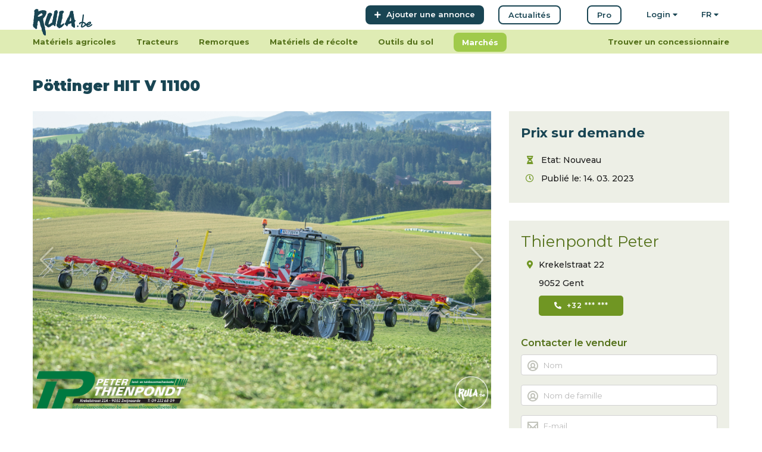

--- FILE ---
content_type: text/html; charset=utf-8
request_url: https://rula.be/fr/equipment/fenaison/faneuse/pottinger-hit-v-11100-27499.html
body_size: 17385
content:

<!DOCTYPE html>
<html xmlns="http://www.w3.org/1999/xhtml" lang="fr">
<head>

<title>Pöttinger HIT V 11100  | Faneuses | 2023 - Rula.be</title>

<meta http-equiv="X-UA-Compatible" content="IE=edge">
<meta name="generator" content="Rula.be">
<meta charset="UTF-8">
<meta http-equiv="x-dns-prefetch-control" content="on"> <meta name="viewport" content="width=device-width, user-scalable=no, initial-scale=1, maximum-scale=1">
<meta name="description" content="Pöttinger HIT V 11100  | Faneuses | 2023 sur Rula.be, la plateforme de vente de matériel agricole neuf et d’occasion pour particuliers et concessionnaires">
<meta name="Keywords" content="">

<link rel="dns-prefetch"  href="https://connect.facebook.net"> <link rel="preconnect"    href="https://connect.facebook.net">
<link rel="dns-prefetch"  href="https://sdk.privacy-center.org"> <link rel="preconnect"    href="https://sdk.privacy-center.org">
<link rel="dns-prefetch"  href="https://fonts.googleapis.com"> <link rel="preconnect"    href="https://fonts.googleapis.com">
<link rel="dns-prefetch"  href="https://www.googletagmanager.com"> <link rel="preconnect"    href="https://www.googletagmanager.com">
<link rel="dns-prefetch"  href="https://www.google-analytics.com"> <link rel="preconnect"    href="https://www.google-analytics.com">


<script type="text/javascript">window.gdprAppliesGlobally=true;(function(){function a(e){if(!window.frames[e]){if(document.body&&document.body.firstChild){var t=document.body;var n=document.createElement("iframe");n.style.display="none";n.name=e;n.title=e;t.insertBefore(n,t.firstChild)}
else{setTimeout(function(){a(e)},5)}}}function e(n,r,o,c,s){function e(e,t,n,a){if(typeof n!=="function"){return}if(!window[r]){window[r]=[]}var i=false;if(s){i=s(e,t,n)}if(!i){window[r].push({command:e,parameter:t,callback:n,version:a})}}e.stub=true;function t(a){if(!window[n]||window[n].stub!==true){return}if(!a.data){return}
var i=typeof a.data==="string";var e;try{e=i?JSON.parse(a.data):a.data}catch(t){return}if(e[o]){var r=e[o];window[n](r.command,r.parameter,function(e,t){var n={};n[c]={returnValue:e,success:t,callId:r.callId};a.source.postMessage(i?JSON.stringify(n):n,"*")},r.version)}}
if(typeof window[n]!=="function"){window[n]=e;if(window.addEventListener){window.addEventListener("message",t,false)}else{window.attachEvent("onmessage",t)}}}e("__tcfapi","__tcfapiBuffer","__tcfapiCall","__tcfapiReturn");a("__tcfapiLocator");(function(e){
  var t=document.createElement("script");t.id="spcloader";t.type="text/javascript";t.async=true;t.src="https://sdk.privacy-center.org/"+e+"/loader.js?target="+document.location.hostname;t.charset="utf-8";var n=document.getElementsByTagName("script")[0];n.parentNode.insertBefore(t,n)})("386edcd0-4318-44f9-985c-991bf800be4c")})();</script>


<link rel="stylesheet" href="https://rula.be/templates/rula/css/bootstrap-orig.min.css">
<link rel="stylesheet" href="https://rula.be/templates/rula/css/style.css?version=1.6.4" />
<link rel="stylesheet" href="https://rula.be/templates/rula/css/rula.css?version=1.6.4" />
<link rel="stylesheet" href="https://rula.be/templates/rula/css/header.css?version=1.6.4" />

<link rel="stylesheet" href="https://rula.be/templates/rula/css/fontawesome-all.css">

<link rel="apple-touch-icon" sizes="180x180" href="https://rula.be/templates/rula/img/fav/apple-touch-icon.png">
<link rel="icon" type="image/png" sizes="32x32" href="https://rula.be/templates/rula/img/fav/favicon-32x32.png">
<link rel="icon" type="image/png" sizes="194x194" href="https://rula.be/templates/rula/img/fav/favicon-194x194.png">
<link rel="icon" type="image/png" sizes="192x192" href="https://rula.be/templates/rula/img/fav/android-chrome-192x192.png">
<link rel="icon" type="image/png" sizes="16x16" href="https://rula.be/templates/rula/img/fav/favicon-16x16.png">
<link rel="manifest" href="/manifest.json">
<link rel="mask-icon" href="https://rula.be/templates/rula/img/fav/safari-pinned-tab.svg" color="#020202">
<link rel="shortcut icon" href="https://rula.be/templates/rula/img/fav/favicon.ico">
<meta name="msapplication-TileColor" content="#00a300">
<meta name="msapplication-TileImage" content="https://rula.be/templates/rula/img/fav/mstile-144x144.png">
<meta name="msapplication-config" content="https://rula.be/templates/rula/img/fav/browserconfig.xml">
<meta name="theme-color" content="#ffffff">

<link rel="canonical" href="https://rula.be/fr/equipment/fenaison/faneuse/pottinger-hit-v-11100-27499.html" />

<link rel="alternate" href="https://rula.be/fr/equipment/fenaison/faneuse/pottinger-hit-v-11100-27499.html" hreflang="fr" />
<link rel="alternate" href="https://rula.be/nl/equipment/fenaison/faneuse/pottinger-hit-v-11100-27499.html" hreflang="nl" />




<!--[if lte IE 9]>
<meta http-equiv="refresh" content="0; url=https://rula.be/templates/rula/browser-upgrade.htx" />
<style>body { display: none!important; }</style>
<![endif]-->

<script defer src="https://rula.be/templates/rula/js/libs/popper.min.js"></script>
<script defer src="https://rula.be/templates/rula/js/libs/jquery/jquery-3.5.1.min.js"></script>
<script defer src="https://rula.be/templates/rula/js/system.lib.js"></script>

<script src="https://rula.be/libs/javascript/lazysizes.min.js"></script> <script defer src="https://rula.be/templates/rula/js/libs/bootstrap.min.js"></script>

<link href="https://rula.be/templates/rula/css/select2.min.css" rel="stylesheet" />

                

<!-- Schema.org markup for Google+ -->
<meta itemprop="name" content="Pöttinger HIT V 11100 ">
<meta itemprop="description" content="Pöttinger HIT V 11100  | Faneuses | 2023 sur Rula.be, la plateforme de vente de matériel agricole neuf et d’occasion pour particuliers et concessionnaires">
<meta itemprop="image" content="https://rula.be/files/03-2023/ad27499/pottinger-hit-v-167755906_large.png">

<!-- Twitter Card data -->
<meta name="twitter:title" content="Pöttinger HIT V 11100 ">
<meta name="twitter:description" content="Pöttinger HIT V 11100  | Faneuses | 2023 sur Rula.be, la plateforme de vente de matériel agricole neuf et d’occasion pour particuliers et concessionnaires">
<meta name="twitter:image" content="https://rula.be/files/03-2023/ad27499/pottinger-hit-v-167755906_large.png">

<!-- Open Graph data -->
<meta property="og:title" content="Pöttinger HIT V 11100 " />
<meta property="og:type" content="product" />



<meta property="og:description" content="Pöttinger HIT V 11100  | Faneuses | 2023 sur Rula.be, la plateforme de vente de matériel agricole neuf et d’occasion pour particuliers et concessionnaires" />
<meta property="og:url" content="https://rula.be/fr/equipment/fenaison/faneuse/pottinger-hit-v-11100-27499.html" />
<meta property="og:image" content="https://rula.be/files/03-2023/ad27499/pottinger-hit-v-167755906_large.png" />
<meta property="fb:app_id" content="297190171519426" />


<script>
    var rlLangDir       = 'ltr';
    var rlLang          = 'fr';
    var isLogin         = false;
    var staticDataClass = true;

    var lang                                      = new Array();
    lang['photo']                                 = 'Photos';
    lang['of']                                    = 'de';
    lang['close']                                 = 'Fermer';
    lang['add_photo']                             = 'Ajouter une photo';
    lang['from']                                  = 'de';
    lang['to']                                    = 'à';
    lang['remove_from_favorites']                 = 'Enlever favori';
    lang['add_to_favorites']                      = 'Ajouter aux favoris';
    lang['notice_listing_removed_from_favorites'] = 'L&rsquo;annonce a été enlevée de vos favoris.';
    lang['no_favorite']                           = 'Vous n&rsquo;avez aucuns favoris.';
    lang['password_strength_pattern']             = 'Force ({number} de {maximum})';
    lang['notice_reg_length']                     = 'La valeur du champ {field} doit être de 3 caractères minimum.';
    lang['notice_pass_bad']                       = 'Les mots de passe ne correspondent pas.';
    lang['password']                              = 'Mot de passe';
    lang['loading']                               = 'Chargement...';
    lang['password_weak_warning']                 = 'Le mot de passe entré n&rsquo;est pas assez robuste, vous pouvez utiliser des caractères majuscules pour le rendre plus robuste.';
    lang['manage']                                = 'Gérer';
    lang['done']                                  = 'Confirmation';
    lang['cancel']                                = 'Annuler';
    lang['delete']                                = 'Supprimer';
    lang['warning']                               = 'Attention!';
    lang['notice']                                = 'Note';
    lang['gateway_fail']                          = 'Veuillez sélectionner un mode de <b>passerelle de paiement</b> à partir de la liste.';
    lang['characters_left']                       = 'Nombre de caractères restant';
    lang['notice_bad_file_ext']                   = 'Le fichier d&rsquo;extension {ext} est incompatible; veuillez choisir une autre extension à partir de la liste.';
    lang['save_search_confirm']                   = 'Êtes-vous certain de vouloir sauvegarder le résultat de recherche?';
    lang['no_browser_gps_support']                = 'Votre fureteur ne supporte pas l&rsquo;option de géolocalisation.';
    lang['gps_support_denied']                    = 'Veuillez activer la détection de géolocalisation dans les paramètres du fureteur.';
    lang['map_listings_request_fail']             = 'Échec de l&rsquo;extraction des annonces sur la carte géographique.';
    lang['map_search_limit_warning']              = 'Trop d&rsquo;annonces ont été trouvées, veuillez réduire les critères de recherche ou augmentez le zoom sur la carte géographique.';
    lang['show_subcategories']                    = 'Afficher sous catégories';
    lang['invalid_file_extension']                = "Le fichier que vous essayez de télécharger sur le serveur est dans un format invalide; veuillez choisir un fichier {ext} à télécharger.";
    lang['system_error']                          = "Une erreur système est survenu; veuillez visualiser le livre de bord d&rsquo;erreur ou contacter l&rsquo;assistance technique de RULA.";
    lang['count_more_pictures']                   = '{count} photos<br />plus';
    lang['price']                                 = 'Prix';
    lang['nothing_found_for_char']                = 'Aucun résultat trouvé pour<b>&quot;{char}&quot;</b>';
    lang['delete_file']                           = 'Delete File';
    lang['confirm_notice']                        = 'Veuillez confirmer l&rsquo;action';
    lang['any']                                   = 'N&rsquo;importe -';
    lang['account_remove_notice']                 = 'Your account will be terminated permanently including your profile data, listings and other settings.';
    lang['account_remove_notice_pass']            = 'Your account will be terminated permanently including your profile data, listings and other settings; please enter your password to proceed with termination.';
    lang['delete_account']                        = '';
    lang['password_lenght_fail']                  = 'Le mot de passe entré est soit trop petit ou vide.';
    lang['account_remove_in_process']             = 'The account removal is in process; please do not close the pop-up.';

    var rlPageInfo           = new Array();
    rlPageInfo['key']        = 'view_details';
    rlPageInfo['controller'] = 'listing_details';
    rlPageInfo['path']       = 'equipment';

    var rlConfig                                 = new Array();
    rlConfig['seo_url']                          = 'https://rula.be/fr/';
    rlConfig['tpl_base']                         = 'https://rula.be/templates/rula/';
    rlConfig['files_url']                        = 'https://rula.be/files/';
    rlConfig['libs_url']                         = 'https://rula.be/libs/';
    rlConfig['plugins_url']                      = 'https://rula.be/plugins/';
    rlConfig['ajax_url']                         = 'https://rula.be/request.ajax.php';
    rlConfig['mod_rewrite']                      = 1;
    rlConfig['sf_display_fields']                = 0;
    rlConfig['account_password_strength']        = 1;
    rlConfig['messages_length']                  = 250;
    rlConfig['pg_upload_thumbnail_width']        = 451;
    rlConfig['pg_upload_thumbnail_height']       = 301;
    rlConfig['template_type']                    = 'responsive_42';
    rlConfig['domain']                           = '.rula.be';
    rlConfig['domain_path']                      = '/';
    rlConfig['map_search_listings_limit']        = 500;
    rlConfig['map_search_listings_limit_mobile'] = 75;
    rlConfig['price_delimiter']                  = ".";
    rlConfig['price_separator']                  = ".";
    rlConfig['random_block_slideshow_delay']     = '10';
    rlConfig['template_name']                    = 'general_flatty';

    var rlAccountInfo = new Array();
    rlAccountInfo['ID'] = null;
    
    document.addEventListener("DOMContentLoaded", function(event) { 
        flynax.langSelector(); //system.lib.js
    });
    

    var qtip_style = new Object({
        width      : 'auto',
        background : '#4b4b4b',
        color      : '#ffffff',
        tip        : 'bottomLeft',
        border     : {
            width  : 7,
            radius : 0,
            color  : '#4b4b4b'
        }
    });

</script>


<script defer src="https://rula.be/templates/rula/js/libs/lib.js"></script> 
<!-- verification code plugin -->

            <!-- gtm_head -->
        <!-- Anti-flicker snippet (recommended)  -->
<!--<style>.async-hide { opacity: 0 !important} </style>
<script>(function(a,s,y,n,c,h,i,d,e){s.className+=' '+y;h.start=1*new Date;
h.end=i=function(){s.className=s.className.replace(RegExp(' ?'+y),'')};
(a[n]=a[n]||[]).hide=h;setTimeout(function(){i();h.end=null},c);h.timeout=c;
})(window,document.documentElement,'async-hide','dataLayer',4000,
{'GTM-M58CR54':true});</script> -->
<!-- END Anti-flicker snippet (recommended)  -->

<!-- Global site tag (gtag.js) - Google Analytics -->
<script async src="https://www.googletagmanager.com/gtag/js?id=UA-3070020-8"></script>
<script>
window.dataLayer = window.dataLayer || [];
function gtag(){dataLayer.push(arguments);}
gtag('js', new Date());

gtag('config', 'UA-3070020-8', { 'optimize_id': 'GTM-M58CR54'});
</script>
<!-- End Google Analytics -->

<!-- Google Tag Manager -->
<script>(function(w,d,s,l,i){w[l]=w[l]||[];w[l].push({'gtm.start':
new Date().getTime(),event:'gtm.js'});var f=d.getElementsByTagName(s)[0],
j=d.createElement(s),dl=l!='dataLayer'?'&l='+l:'';j.async=true;j.src=
'https://www.googletagmanager.com/gtm.js?id='+i+dl;f.parentNode.insertBefore(j,f);
})(window,document,'script','dataLayer','GTM-5R97CG4');</script>
<!-- End Google Tag Manager -->
        <!-- end  gtm_head -->
    
<!-- verification code plugin -->
<!-- ajaxJavascripts -->

<script type="text/javascript" charset="UTF-8">
document.addEventListener("DOMContentLoaded", function(event) {
/* <![CDATA[ */
try { if (undefined == xajax.config) xajax.config = {}; } catch (e) { xajax = {}; xajax.config = {}; };
xajax.config.requestURI = "https://rula.be/fr/equipment/fenaison/faneuse/pottinger-hit-v-11100-27499.html";
xajax.config.statusMessages = false;
xajax.config.waitCursor = true;
xajax.config.version = "xajax 0.5 Beta 4";
xajax.config.legacy = false;
xajax.config.defaultMode = "asynchronous";
xajax.config.defaultMethod = "POST";
/* ]]> */
});
</script>
<script defer type="text/javascript" src="https://rula.be/libs/ajax/xajax_js/xajax_core.js" charset="UTF-8"></script>

<script type='text/javascript' charset='UTF-8'>
/* <![CDATA[ */
xajax_mfGetNext = function() { return xajax.request( { xjxfun: 'ajaxGetNext' }, { parameters: arguments } ); };
xajax_mfBuild = function() { return xajax.request( { xjxfun: 'ajaxBuild' }, { parameters: arguments } ); };
xajax_geoGetNext = function() { return xajax.request( { xjxfun: 'ajaxGeoGetNext' }, { parameters: arguments } ); };
xajax_geoBuild = function() { return xajax.request( { xjxfun: 'ajaxGeoBuild' }, { parameters: arguments } ); };
xajax_deleteListing = function() { return xajax.request( { xjxfun: 'ajaxDeleteListing' }, { parameters: arguments } ); };
xajax_tellFriend = function() { return xajax.request( { xjxfun: 'ajaxTellFriend' }, { parameters: arguments } ); };
xajax_contactOwner = function() { return xajax.request( { xjxfun: 'ajaxContactOwner' }, { parameters: arguments } ); };
/* ]]> */
</script>

<!--  /$ajaxJavascripts -->



<script>
   var adsInfo = {"slots":{"rossel-leader-top":true,"rossel-leader-middle":false,"rossel-leader-bottom":true,"rossel-halfpage-middle":true,"rossel-skyscrapper-left":false,"noSlots":false,"template":{"rossel_leader_top":true,"rossel_leader_middle":false,"rossel_leader_bottom":true,"rossel_halfpage_middle":true,"rossel_skyscrapper_left":false,"noSlots":false,"template":[]}},"adUnit":"\/detail","keyValues":{"lang":"fr","condition":"new","vehicle_type":"2134","zip":"9052","kvprice_va":"0"},"cXense":[]};
   
   var isConsentDFP = function () {
        try {
            if (typeof Didomi != 'undefined') {
                return Didomi.getUserConsentStatusForVendor('google');
            } else {
                return false;
            }
        } catch (e) {
            return false;
        }
   };
   
</script> 


<script type="didomi/javascript" data-vendor="didomi:google" async src="https://securepubads.g.doubleclick.net/tag/js/gpt.js"></script>


<script>

   function handleTopBanner(leaderTopHeight){

      if (window.innerWidth > 768){
         let pushHeaderHeight = $("#push-header").height() + leaderTopHeight + 20; // 20 is for padding
         $('#push-header').css('height',pushHeaderHeight);
      }
      
      let position = $(window).scrollTop(); 
      $(window).scroll(function() {
         let scroll = $(window).scrollTop();
         if(scroll > position) {
               if (scroll > 200 && !$('#rossel-leader-top').hasClass('hideup')){
                  $('#rossel-leader-top').addClass('hideup');
                  $('#rossel-leader-top').slideUp();
               }
         } else {
               if (scroll < 200 && $('#rossel-leader-top').hasClass('hideup')){
                  $('#rossel-leader-top').removeClass('hideup');
                  $('#rossel-leader-top').slideDown();
               }
         }
      })
   }
   /* function getUserSegmentIdsLocal() {
      var segments = [];
      if (typeof window.localStorage === 'object' && typeof window.localStorage.getItem === 'function' 
         && localStorage.getItem("cxSegments") !== null
         && localStorage.getItem("cxSegments").length>0) {
            segments = localStorage.getItem("cxSegments").split(',');
         }
      return segments;
   } */
	   
   var googletag = googletag || {};
   googletag.cmd = googletag.cmd || [];
   googletag.slots = {};

   var gptAdSlots = new Object();
   
   googletag.cmd.push(function() {

      
            
         var leadertopmapping = googletag.sizeMapping()
            .addSize([1000, 480], [[970, 250], [840, 250], [840, 150], [728, 90]])
            .addSize([768, 480], [728, 90])
            .addSize([300, 200], [[320, 50], [320, 100]])
            .addSize([0, 0], [])
            .build();
         gptAdSlots['rossel-leader-top'] = googletag.defineSlot('/81985301/SILLONBELGE/web/detail', [[970,250], [970,90], [840, 250], [840, 150], [728, 90], [320,50], [320, 100]], 'rossel-leader-top').defineSizeMapping(leadertopmapping).addService(googletag.pubads()).setTargeting("position","top");
      
      
            

      googletag.pubads().setRequestNonPersonalizedAds(isConsentDFP() ? 0 : 1);
      //googletag.pubads().setRequestNonPersonalizedAds(0);
      for (const kv in adsInfo.keyValues) {
         googletag.pubads().setTargeting(""+kv,adsInfo.keyValues[kv]);
      }
      googletag.pubads().setTargeting("dn",window.location.hostname);
      /*+++++ cXense send User Segments to Ad Manager +++++*/ 
      //googletag.pubads().setTargeting("CxSegments",getUserSegmentIdsLocal());

      googletag.pubads().collapseEmptyDivs(true);
      googletag.pubads().enableSingleRequest();
      googletag.pubads().disableInitialLoad();
      googletag.enableServices();

      
            
         googletag.pubads().refresh([gptAdSlots['rossel-leader-top']]);

         var headerSlot = gptAdSlots['rossel-leader-top'];
         googletag.pubads().addEventListener('slotRenderEnded', function(event) {
            if (event.slot === headerSlot && event.size && event.size[1] != 0) {
               handleTopBanner(event.size[1]);
            }
         });
      
                  
          
   });

   document.addEventListener('lazyloaded', function(e){

      if (e.srcElement.classList.contains('rosselad') && "undefined" != typeof googletag) {           
         let rosselAdName = e.srcElement.dataset.rosseladname;
         googletag.cmd.push(function() {
            switch(rosselAdName){
               case "rossel-leader-bottom":
                  googletag.cmd.push(function() {
                     var leaderbottommapping = googletag.sizeMapping()
                        .addSize([1000, 480], [728,90])
                        .addSize([768, 480], [728, 90])
                        .addSize([300, 200], [[320,50],[320,100]])
                        .addSize([0, 0], [])
                        .build();
                     
                     gptAdSlots["rossel-leader-bottom"] = googletag.defineSlot('/81985301/SILLONBELGE/web/detail', [[840, 150], [728, 90],[320,50], [320, 100]], 'rossel-leader-bottom').defineSizeMapping(leaderbottommapping).addService(googletag.pubads()).setTargeting("position","bottom");
                  })
                  break;

               case "rossel-leader-middle":
                  googletag.cmd.push(function() {
                     var leadermiddlemapping = googletag.sizeMapping()
                        .addSize([1000, 480], [728,90])
                        .addSize([768, 480], [728, 90])
                        .addSize([300, 200], [[320,50],[320,100]])
                        .addSize([0, 0], [])
                        .build();
                     
                     gptAdSlots['rossel-leader-middle'] = googletag.defineSlot('/81985301/SILLONBELGE/web/detail', [[840, 150], [728, 90],[320,50], [320, 100]], 'rossel-leader-middle').defineSizeMapping(leadermiddlemapping).addService(googletag.pubads()).setTargeting("position","middle");
                  })
                  break;

               case "rossel-halfpage-middle":
                  googletag.cmd.push(function() {
                     var halfpagemapping = googletag.sizeMapping()
                        .addSize([1000, 480], [[300, 600], [300, 250]])
                        .addSize([768, 480], [[300, 250]])
                        .addSize([300, 200], [[300, 250]])
                        .addSize([0, 0], [[300, 250]])
                        .build();

                     gptAdSlots["rossel-halfpage-middle"] = googletag.defineSlot('/81985301/SILLONBELGE/web/detail', [[300, 250], [300, 600]], 'rossel-halfpage-middle').defineSizeMapping(halfpagemapping).addService(googletag.pubads()).setTargeting("position","middle");
                  })
                  break;

               default:
                  console.log('flUtil: DFP implementation error: rosselAdName missing:', rosselAdName);
            }
            googletag.display(rosselAdName);
            googletag.pubads().refresh([gptAdSlots[rosselAdName]]);
         })
      }
   });


</script>

 
</head>

<body class="large view-details-page bc-exists" >

<div id="fb-root"></div>

<script defer>

// FB
(function(d, s, id) {
  var js, fjs = d.getElementsByTagName(s)[0];
  if (d.getElementById(id)) return;
  js = d.createElement(s); js.id = id; js.async = true;
  js.src = 'https://connect.facebook.net/nl_NL/sdk.js#xfbml=1&version=v7.0&appId=297190171519426&cookie=1&channelUrl='; //&autoLogAppEvents=1
  fjs.parentNode.insertBefore(js, fjs);
}(document, 'script', 'facebook-jssdk'));

</script>

<script defer>

// Woopra
(function(){
    var t,i,e,n=window,o=document,a=arguments,s="script",r=["config","track","identify","visit","push","call","trackForm","trackClick"],c=function(){var t,i=this;for(i._e=[],t=0;r.length>t;t++)(function(t){i[t]=function(){return i._e.push([t].concat(Array.prototype.slice.call(arguments,0))),i}})(r[t])};for(n._w=n._w||{},t=0;a.length>t;t++)n._w[a[t]]=n[a[t]]=n[a[t]]||new c;i=o.createElement(s),i.async=1,i.src="//static.woopra.com/js/w.js",e=o.getElementsByTagName(s)[0],e.parentNode.insertBefore(i,e)
  })("woopra");

  woopra.config({
      domain: 'rula.be'
  });
  woopra.track();

</script>
<div class="becycled-main">
        <header>
            <div class="header_top_part">
                <div class="container">
                    <div class="header_top_inner">
                        <div class="logo">
                              <a href="https://rula.be/fr/" title="">
                                <img alt=" logo"
                                    title=""
                                    class='logoHeader'
                                    src="https://rula.be/templates/rula/img/svg/logo.svg" />
                            </a>
                        </div>
                        <div id="menuTopButton" class="menu-top-button">
                            <i id="menuUser" class="fas fa-user-circle"></i>
                                                        <div class="dropdown-menu">
                                	<span class="user-navbar-container">
				
		<form  action="https://rula.be/fr/login.html" method="post">
			<input type="hidden" name="action" value="login" />
			
			<input placeholder="E-mail" type="text" name="username" maxlength="100" value=""  />
			<input placeholder="Mot de passe" type="password" name="password" maxlength="100"  />
			
			<input type="submit" value="Se connecter"  />

					</form>

		<div class="user-navbar_networks">
			<div class="g_id_signin"
				data-type="standard"
				data-shape="rectangular"
				data-theme="outline"
				data-text="signin_with"
				data-size="large"
				data-logo_alignment="left"
				data-width="250"
				
				data-login_from="g_onetap"
				data-src="/fr/equipment/fenaison/faneuse/pottinger-hit-v-11100-27499.html">
			</div>
			<span class="hookUserNavbar fb-connect_wrapper"><img onclick="fcLogin();" id="fb-nav-bar" style="cursor:pointer;" src="https://rula.be/plugins/facebookConnect/static/fb_ico.png" title="Se connecter avec Facebook" alt="" /></span>
		</div>
		
		

		<span class="user-navbar_links">
			<span><a title="Réinitialiser le mot de passe" class="font1" href="https://rula.be/fr/reset-password.html">Mot de passe oublié ?</a></span>
						<span><a title="Créez un nouveau compte" class="font1" href="https://rula.be/fr/registration.html">Créer un nouveau compte</a></span>
			<br />

			<span><a title="Pas encore de compte pro?" class="font1" href="https://rula.be/fr/rula-for-pro-sellers.html">Pas encore de compte pro?</a></span>
					</span>
		
	</span>
	                            </div>
                        </div>
                        <div class="menu">
                            <ul>
                                <li class="top-menu_add-listing"><a class="button" href='https://rula.be/fr/add-listing.html'><i class="fas fa-plus"></i> Ajouter une annonce</a></li>
<li class="top-menu_pro"><a class="button" href='https://blog.rula.be/fr'>Actualités</a></li>                                
<li class="top-menu_pro"><a class="button" href='https://rula.be/fr/rula-for-pro-sellers.html'>Pro</a></li>
                                <div class="dropdown dropdownf">
                                    <a class="btn btn-primary dropdown-toggle" type="button" data-toggle="dropdown">
	                                    Login                                    <i class="fa fa-caret-down"></i>
                                    <i class="fa fa-caret-up"></i></a>
                                    <div class="dropdown-menu">
                                        <span class="content">
                                            	<span class="user-navbar-container">
				
		<form  action="https://rula.be/fr/login.html" method="post">
			<input type="hidden" name="action" value="login" />
			
			<input placeholder="E-mail" type="text" name="username" maxlength="100" value=""  />
			<input placeholder="Mot de passe" type="password" name="password" maxlength="100"  />
			
			<input type="submit" value="Se connecter"  />

					</form>

		<div class="user-navbar_networks">
			<div class="g_id_signin"
				data-type="standard"
				data-shape="rectangular"
				data-theme="outline"
				data-text="signin_with"
				data-size="large"
				data-logo_alignment="left"
				data-width="250"
				
				data-login_from="g_onetap"
				data-src="/fr/equipment/fenaison/faneuse/pottinger-hit-v-11100-27499.html">
			</div>
			<span class="hookUserNavbar fb-connect_wrapper"><img onclick="fcLogin();" id="fb-nav-bar" style="cursor:pointer;" src="https://rula.be/plugins/facebookConnect/static/fb_ico.png" title="Se connecter avec Facebook" alt="" /></span>
		</div>
		
		

		<span class="user-navbar_links">
			<span><a title="Réinitialiser le mot de passe" class="font1" href="https://rula.be/fr/reset-password.html">Mot de passe oublié ?</a></span>
						<span><a title="Créez un nouveau compte" class="font1" href="https://rula.be/fr/registration.html">Créer un nouveau compte</a></span>
			<br />

			<span><a title="Pas encore de compte pro?" class="font1" href="https://rula.be/fr/rula-for-pro-sellers.html">Pas encore de compte pro?</a></span>
					</span>
		
	</span>
	                                        </span>
                                    </div>
                                </div>
                                
<!-- languages selector -->



 <div class="dropdown lang-dropdown">
    <a class="btn btn-primary dropdown-toggle" type="button" data-toggle="dropdown">FR
    <i class="fa fa-caret-down"></i>
    <i class="fa fa-caret-up"></i></span></a>
    <div class="dropdown-menu">
        <span class="content hide">
            <ul class="lang-selector">
                                                                         
                        <li>
                            <a class="font1" title="Nederlands" href="https://rula.be/nl/equipment/fenaison/faneuse/pottinger-hit-v-11100-27499.html">NL</a>
                        </li>
                                                </ul>
        <span>
    </div>
</div>

<!-- languages selector end -->
                            </ul>
                        </div>
                    </div>
                </div>
            </div>
            <div id="headerBottomPart" class="header_bottom_part"> 
                <div class="container">
                    <button type="button" id="navbarToggle" class="navbar-toggle">
                        <i class="fa fa-bars"></i>
                        <i class="fa fa-times"></i>
                    </button>
                    <div id="headerBottomInner" class="header_bottom_inner">
                        <ul>
                            <li class="mobile-menu_add-listing"><a class="button" href='https://rula.be/fr/add-listing.html'><i class="fas fa-plus"></i> Ajouter une annonce</a></li>
                            <li class="mobile-menu_add-listing"><a class="button" href='https://blog.rula.be/fr'>Actualités</a></li>
                                                            <li >
                                    <a title="Matériels agricoles" href="https://rula.be/fr/equipment.html">Matériels agricoles</a>
                                </li>
						        <li><a href='/fr/equipment/trac.html'>Tracteurs</a></li>
								<li><a href='/fr/equipment/remorq.html'>Remorques</a></li>
								<li><a href='/fr/equipment/recol.html'>Matériels de récolte</a></li>
								<li><a href='/fr/equipment/outilsol.html'>Outils du sol</a></li>
                            
                                                                                        <li class="main_menu_markets"><a href="https://www.sillonbelge.be/marches" target="_blank" rel="noopener" title="Marchés">Marchés</a></li>
                                                        <li class="main_menu_find_shop"><a href='https://rula.be/fr/shops.html'>Trouver un concessionnaire</a></li>
                                                            <li id="mobileChangeLang">Langue: Français <i class="fas fa-chevron-right"></i></li>
                                                        <li class="mobile-menu_pro"><a class="button" href='https://rula.be/fr/rula-for-pro-sellers.html'>Pro</a></li>
                        </ul>
                    </div>
                </div>
            </div>
                            <div id="headerBottomPartLanguages" class="header_bottom_part-languages">
                    <ul>
                        <li id="mobileChangeLangClose"><i class="fas fa-chevron-left"></i> </li>
                                                    <li>
                                <a  class="active" 
                                    title="Français" 
                                    href="https://rula.be/equipment/fenaison/faneuse/pottinger-hit-v-11100-27499.html">
                                        FR
                                </a>
                            </li>
                                                    <li>
                                <a  class="" 
                                    title="Nederlands" 
                                    href="https://rula.be/nl/equipment/fenaison/faneuse/pottinger-hit-v-11100-27499.html">
                                        NL
                                </a>
                            </li>
                                            </ul>
                </div>
                                        <div id='rossel-leader-top'>
                    <script type='text/javascript'>
                    
                        googletag.cmd.push(function() {
                            googletag.display('rossel-leader-top');
                        });
                    
                    </script>
                </div>
            
        </header>
    </div>

    <script>
    
    function toggleClass(elClasses, classToggle){
        var testReg = new RegExp('(?:^|\\s)'+ classToggle + '(?:\\s|$)');
        if (testReg.test(elClasses)){
            return elClasses.replace(testReg, " ");
        }
        return elClasses + " " + classToggle;
    }

    function langOpen(e) {
        document.getElementById('headerBottomPart').className += ' slide-hide'; 
        document.getElementById('headerBottomPartLanguages').className += ' slide-show';
    }

    function langClose(e) {
        document.getElementById('headerBottomPart').className = 
            document.getElementById('headerBottomPart').className.replace(new RegExp('(?:^|\\s)'+ 'slide\-hide' + '(?:\\s|$)'), ' ');
        document.getElementById('headerBottomPartLanguages').className = 
            document.getElementById('headerBottomPartLanguages').className.replace(new RegExp('(?:^|\\s)'+ 'slide\-show' + '(?:\\s|$)'), ' ');
    }

    document.getElementById('menuUser').onclick = function userMenu(e){
        document.getElementById('menuTopButton').className = toggleClass(document.getElementById('menuTopButton').className, 'active');
    }

    document.getElementById('navbarToggle').onclick = function navToggle(){
        document.getElementById('headerBottomInner').className = toggleClass(document.getElementById('headerBottomInner').className, 'menu_open');
        document.getElementsByTagName('body')[0].className = toggleClass(document.getElementsByTagName('body')[0].className, 'open');

        document.getElementById('mobileChangeLang').onclick = langOpen;
        document.getElementById('menuTopButton').className = 
            document.getElementById('menuTopButton').className.replace(new RegExp('(?:^|\\s)'+ 'active' + '(?:\\s|$)'), ' ');
    }

    document.getElementById('mobileChangeLang').onclick = langOpen;
    document.getElementById('mobileChangeLangClose').onclick = langClose;
    

    </script>
<!-- page content -->
<div id="wrapper">

	<div id="push-header"></div>
	<section id="main_container">
		<!-- bread crumbs block -->


<!-- bread crumbs block end -->		
		<div class="container clearfix">
			
					
			<!-- long top blocks area -->
						<!-- long top blocks area -->
		
			<div class="row">
				<!-- sidebar area -->
                 <!-- put here that content -->
                  				<!-- sidebar area end -->

				<!-- content area -->
				<section id="content" class="col-md-12 col-sm-12">
					
									
																		<div class="h1-nav">
								<nav id="content_nav_icons">
									

																			<!-- icons bar on listing details page -->
<!-- icons bar on listing details page end -->																		
																														 
																											</nav>

																	<h1>Pöttinger HIT V 11100 </h1>
															</div>
																
					
					<div id="system_message">
                        
						<!-- no javascript mode -->
												<!-- no javascript mode end -->
					</div>



										
										
			
					<section id="controller_area"><!-- listing details -->
	<div class="row">
		<div class="col-xs-12 col-sm-12 col-md-7 col-lg-8 listing-details">

			

			<section class="main-section clearfix">
				<script type="text/javascript">
					var fb_slideshow = {};
					var fb_slideshow_delay = 5*1000;
				</script>

								
				

				
				

					<div id="light-gallery" class="swiper-container gallery-top">
												<div class="swiper-wrapper gallery-top_wrapper">
														<div class="swiper-slide gallery-top_image light-gallery_selector" data-src="https://rula.be/files/03-2023/ad27499/pottinger-hit-v-167755906_large.png"><img 	title="Pöttinger HIT V 11100 "alt="Pöttinger HIT V 11100 "src="https://rula.be/files/03-2023/ad27499/pottinger-hit-v-167755906_large.png"></div>
													</div>
						<div class="swiper-button-next swiper-button-white"></div>
    					<div class="swiper-button-prev swiper-button-white"></div>

						<div class="thumbs hide">
							<div class="slider swiper-container gallery-thumbs">
								<ul class="swiper-wrapper">
									<li class="swiper-slide"><img title="Pöttinger HIT V 11100 "alt="Pöttinger HIT V 11100 "src="https://rula.be/files/03-2023/ad27499/pottinger-hit-v-1632327366.png"srcset="https://rula.be/files/03-2023/ad27499/pottinger-hit-v-1865958581_x2.png 2x" ></li>								</ul>
							</div>
						</div>
					</div>

					<script>
						
						document.addEventListener("DOMContentLoaded", function() { 

							var $lg = $('#light-gallery');
							
							$lg.lightGallery({
								selector: '.light-gallery_selector',
								hideBarsDelay: 1000000, //ms
							});
							
							$lg.on('onAfterOpen.lg',function(event){
								$('.lg').css('height', '');
							});

							var galleryThumbs = new Swiper('.gallery-thumbs', {
								spaceBetween: 10,
								slidesPerView: 6,
								freeMode: true,
								watchSlidesVisibility: true,
								watchSlidesProgress: true,
							});
							var galleryTop = new Swiper('.gallery-top', {
								spaceBetween: 10,
								//autoHeight:true,
								navigation: {
								nextEl: '.swiper-button-next',
								prevEl: '.swiper-button-prev',
								},
								thumbs: {
									swiper: galleryThumbs
								},
							});
						});
						
					</script>
				

			</section>

			<section  id="area_listing"  class="content-section clearfix">
					
								<div class='listing_description'>
					<br />
						
						 
																			
															</div>
				

				<!-- tabs -->
								<!-- tabs end -->

				<!-- tabs content -->

				<!-- listing details -->
				<div class="details listing_details">
										<div class="table-cell clearfix" id="df_field_brand">
						<div class="name">
							<div>
								<h2>Catégorie</h2>
							</div>
						</div>
						<div class="value">
							Faneuses
						</div>
					</div>
					
															
					 
														
							 
																											
																																																	
<!-- field output tpl -->

<div class="table-cell clearfix" 
    id="df_field_marquetracteur">
			<div class="name" title="Marque"><div><h2>Marque</h2></div></div>
		<div class="value">
				<!-- item out value tpl -->Pöttinger<!-- item out value tpl end --> 	</div>

</div>

<!-- field output tpl end -->																																		
																														
																																				
																																																	
<!-- field output tpl -->

<div class="table-cell clearfix" 
    id="df_field_modele">
			<div class="name" title="Modèle"><div><h2>Modèle</h2></div></div>
		<div class="value">
				<!-- item out value tpl -->HIT V 11100<!-- item out value tpl end --> 	</div>

</div>

<!-- field output tpl end -->																																		
																														
																																				
																																																	
<!-- field output tpl -->

<div class="table-cell clearfix" 
    id="df_field_built">
			<div class="name" title="Année"><div><h2>Année</h2></div></div>
		<div class="value">
				<!-- item out value tpl -->2023<!-- item out value tpl end --> 	</div>

</div>

<!-- field output tpl end -->																																		
																														
																																				
																																																	
<!-- field output tpl -->

<div class="table-cell clearfix" 
    id="df_field_state">
			<div class="name" title="Etat"><div><h2>Etat</h2></div></div>
		<div class="value">
				<!-- item out value tpl -->Neuf<!-- item out value tpl end --> 	</div>

</div>

<!-- field output tpl end -->																																		
																														
																																													
																																				
																																																	
<!-- field output tpl -->

<div class="table-cell clearfix" 
    id="df_field_largeurtravail">
			<div class="name" title="Largeur de travail"><div><h2>Largeur de travail</h2></div></div>
		<div class="value">
				<!-- item out value tpl -->10.7 M<!-- item out value tpl end --> 	</div>

</div>

<!-- field output tpl end -->																																		
																														
																																													
																																				
																																													
																														
																																				
																																													
																														
																																													
																																													
																																													
																																													
																													 
										


					
																																																																																																	
				</div>
				<!-- listing details end -->
				<div class="plugins-inline"></div>

				
				

				<!-- tabs content end -->
				<!-- middle blocks area -->
								<!-- middle blocks area end -->

			</section>
			
						
			

			


		</div>

		<aside class="col-xs-12 col-sm-12 col-md-5 col-lg-4">
							
				<!-- listing details sidebar -->



<!-- seller info -->
<section class="side_block no-header seller-short">
    <!-- price tag -->
                        <div class="price_tag_content" id="df_field_price">
            <span>Prix sur demande</span> 
        </div>
        <!-- price tag end -->
    <br>

            <ul class='iconlist'>
            <li><i class="fas fa-hourglass-half listicon"></i> Etat: Nouveau</li>
            <li><i class="far fa-clock listicon"></i> Publié le: 14. 03. 2023</li>
        </ul>
    </section>

    <div id="rossel-halfpage-middle" class='lazyload rosselad' data-rosseladname="rossel-halfpage-middle" data-expand="-20"></div>

<section class="side_block no-header seller-short no-picture">
	<div>
		
		<!-- bottom listing details seller -->


<div class="top-navigation" id="contactOwner">
	 				<div class="col-12 mb-3 p-0">
			<!--<img src="https://rula.be/files/shop/1736_logo_1638969770.png" class="w-100"/>-->
			<h2><a title="Thienpondt Peter" href="https://rula.be/fr/shop/thienpondt_peter-1736">Thienpondt Peter</a></h2>
		</div>
			</div>
<ul class='iconlist'>
						<li><i class="fas fa-map-marker-alt listicon"></i>Krekelstraat 22</li>
		<li><i class="fas listicon"></i>9052 Gent</li>
	
													<li><span class="phoneShow seller-phone" data-ph="+32 9 222 68 09"><i class="fas fa-phone"></i> +32  *** ***</span></li>
			</ul>			
			
<div class="row seller-short">
	<div class="col-md-12">
						
				

					
	</div>

	
			<div class="col-md-12 form">
						<div>
				 
					<h5>Contacter le vendeur</h5>
					<!-- contact seller form tpl -->


<form name="contact_owner" onsubmit="flynaxTpl.contactOwnerSubmit($(this).find('input[type=submit]'), 27499, 1, 0);return false;" method="post" action="">
            <div class="submit-cell">
            <div class="field"><input placeholder="Nom" maxlength="100" type="text" name="contact_name" id="contact_name_1" value="" /><span></span></div>
        </div>
        <div class="submit-cell">
            <div class="field"><input placeholder="Nom de famille" maxlength="100" type="text" name="contact_last_name" id="contact_last_name_1" value="" /><span></span></div>
        </div>
        <div class="submit-cell">
            <div class="field"><input placeholder="E-mail" maxlength="200" type="text" name="contact_email" id="contact_email_1" value="" /><span></span></div>
        </div>
        <div class="submit-cell">
            <div class="field"><input placeholder="Téléphone" maxlength="30" type="text" name="contact_phone" id="contact_phone_1" /><span></span></div>
        </div>

        
                    <div>
                <button type="button" class="d-inline-block fast-reaction" data-text='Bonjour,<br />Cette annonce est-elle encore disponible ?<br />Je suis intéressé par cet article et j’aimerais avoir plus d’informations.<br />Merci.'>Toujours disponible ?</button>
                <button type="button" class="d-inline-block fast-reaction" data-text='Bonjour<br />J’aimerais faire un essai.<br />Est-ce que l&rsquo;on peut prendre rendez-vous ?<br />Merci.'>Demander un essai</button>
                <button type="button" class="d-inline-block fast-reaction" data-text='Bonjour,<br />Je suis intéressé par cet article et j’aimerais avoir plus d’informations.<br />Merci.<br />'>Plus d&rsquo;info</button>
                <textarea id="contact_owner_message_1" name="contact_message" rows="6" placeholder="Message" cols=""></textarea>
            </div>
        
        <script>
            
            document.addEventListener("DOMContentLoaded", function(event) {
                var previousReaction;
                var oldval = "";
                var txt = $('textarea');
                $(".fast-reaction").on('click',function(){
                    
                    var str = $(this).data('text');
                    var result = compare(str);                   
                    if(result == false)
                    { 
                        return false;
                    }
                    var regex = /<br\s*[\/]?>/gi;
                    txt.val( txt.val()  + str.replace(regex, "\n") + "\n");
                    oldval =txt.val();
                    //$(this).attr('disabled', 'disabled');
                });
               /* txt.on('change', function(){
                    if (!$.trim(txt.val())) {
                        $(".fast-reaction").removeAttr("disabled");
                    }
                });*/
                function compare(strdata)
                {     
                    if(strdata == previousReaction && txt.val() !='')
                    {                        
                        var newTxt = $('textarea');                        
                        if(oldval == newTxt.val())
                        {                            
                            txt.val('');
                            return false;
                        }
                        else
                        {                            
                            return false;
                        }
                    }
                    else if(txt.val() !='')
                    {
                        txt.val('');                        
                    }                    
                    
                    previousReaction =strdata;
                }                

            });
            
        </script>

                    <div>
                <div class="field">
                    <!-- reCaptcha tpl -->


<script type="text/javascript">
    function afterCaptcha1(res) {
        $('input[name=security_code_contact_code_1]').val(res +'flgcaptchacontact_code_1' );
    }
    
</script>

<div class="gptwdg" id="gcaptcha_widget1" abbr="1"></div>

<input type="hidden" name="security_code_contact_code_1" id="contact_code_1_security_code" value="" />
<!-- reCaptcha tpl end -->                </div>
            </div>
                <div class="buttons">
        <div class="field"  id="contact">
            <input type="submit" name="finish" value="Contacter" accesskey="Contacter" />
            <input class="hide" type="reset" id="form_reset_1" value="reset" />
        </div>
    </div>
</form>



<!-- contact seller form tpl end -->					
					<!-- statistics area -->
					<br /> 
					<section class=" statistics clearfix">
						<ul class="controls">
							<li></li>
							
						</ul>
						<ul class="counters" style="display: none">
																					
						</ul>
					</section>
					<!-- statistics area end -->
	
				
							</div>
		</div>
	
		<div class="seller-contact-buttons">
		<h6>Contacter</h6>
		<div class="row">
						<div class="col-6">
				<div class="phoneShow contact-phone" data-ph="+32 9 222 68 09"><i class="fas fa-phone"></i> +32  *** ***</div>
			</div>
						<div class="col-6">
				<a class="contact-email" href="#contactOwner">Email</a>
			</div>
		</div>
	</div>
	
	
</div>

<!-- bottom listing details seller end -->	</div>
</section>
<!-- seller info end -->

<!-- map -->
<!-- map end -->

<!-- listing details sidebar end -->				
			
			
			
		</aside>
	</div>

<!-- listing details end --></section>

					<!-- middle blocks area -->
											<!-- middle blocks area end -->
					
										
										<!-- bottom blocks area -->
					<aside class="bottom">
																				

	
<section class="content_block  similarListings">
	<h3>Annonces similaires</h3>	<div>

	
            <!-- featured listings block -->




    
	<div class="row featured clearfix"><!-- listing item -->



	



	

	

<div class="bicycles-product-blog " >

	<div class="bicycles-product-inner-area">
				
					<div class="bicycles-product-thumbail-area">
				<a href="https://rula.be/fr/equipment/fenaison/faneuse/vicon-schudder-fanex-904-1436.html">
					<img alt="Vicon Schudder Fanex 904" src="https://rula.be/files/11-2019/ad1436/vicon-schudder-fanex-1487428525.jpg"/>
				</a>
							</div>    

					
		<div class="bicycles-product-discription">

			<h6><a href="https://rula.be/fr/equipment/fenaison/faneuse/vicon-schudder-fanex-904-1436.html">Vicon Schudder Fanex 904</a></h6>

			<ul class='product_properties'>
									<li>
												<i class="fas fa-hourglass-half"></i> Neuf
					</li>
				
									<li>&nbsp;</li>
				
									<li>&nbsp;</li>
							</ul>

			<div class="bicycles-product-important-detail">
				<div class="bicycles-product-prize noprice">
											<p class="new-prize">Prix sur demande</p>
									</div>
				<div class="bicycles-product-logo">
									</div>
			</div>

			<div class="product-contact-btn-part">
				<a href="https://rula.be/fr/equipment/fenaison/faneuse/vicon-schudder-fanex-904-1436.html"  class="product-contact-btn">Détails</a>
			</div>

		</div>
	</div>
</div>

<!-- listing item end --><!-- listing item -->



	



	

	

<div class="bicycles-product-blog " >

	<div class="bicycles-product-inner-area">
				
					<div class="bicycles-product-thumbail-area">
				<a href="https://rula.be/fr/equipment/fenaison/faneuse/krone-kw-8-82-8-4050.html">
					<img alt="Krone KW 8.82/8 " src="https://rula.be/files/01-2020/ad4050/krone-kw-8-82-981842776.png"/>
				</a>
							</div>    

					
		<div class="bicycles-product-discription">

			<h6><a href="https://rula.be/fr/equipment/fenaison/faneuse/krone-kw-8-82-8-4050.html">Krone KW 8.82/8 </a></h6>

			<ul class='product_properties'>
									<li>
												<i class="fas fa-hourglass-half"></i> Neuf
					</li>
				
					
					<li>
												<i class="fas fa-calendar-alt"></i> Année : 2020
					</li>
				
									<li>&nbsp;</li>
							</ul>

			<div class="bicycles-product-important-detail">
				<div class="bicycles-product-prize noprice">
											<p class="new-prize">Prix sur demande</p>
									</div>
				<div class="bicycles-product-logo">
									</div>
			</div>

			<div class="product-contact-btn-part">
				<a href="https://rula.be/fr/equipment/fenaison/faneuse/krone-kw-8-82-8-4050.html"  class="product-contact-btn">Détails</a>
			</div>

		</div>
	</div>
</div>

<!-- listing item end --><!-- listing item -->



	



	

	

<div class="bicycles-product-blog " >

	<div class="bicycles-product-inner-area">
				
					<div class="bicycles-product-thumbail-area">
				<a href="https://rula.be/fr/equipment/fenaison/faneuse/faneuse-kwt1300-5349.html">
					<img alt="Faneuse KWT1300 " src="https://rula.be/files/02-2020/ad5349/15819484261077063499.JPG"/>
				</a>
							</div>    

					
		<div class="bicycles-product-discription">

			<h6><a href="https://rula.be/fr/equipment/fenaison/faneuse/faneuse-kwt1300-5349.html">Faneuse KWT1300 </a></h6>

			<ul class='product_properties'>
									<li>&nbsp;</li>
				
									<li>&nbsp;</li>
				
									<li>&nbsp;</li>
							</ul>

			<div class="bicycles-product-important-detail">
				<div class="bicycles-product-prize noprice">
											<p class="new-prize">Prix sur demande</p>
									</div>
				<div class="bicycles-product-logo">
									</div>
			</div>

			<div class="product-contact-btn-part">
				<a href="https://rula.be/fr/equipment/fenaison/faneuse/faneuse-kwt1300-5349.html"  class="product-contact-btn">Détails</a>
			</div>

		</div>
	</div>
</div>

<!-- listing item end --><!-- listing item -->



	



	

	

<div class="bicycles-product-blog " >

	<div class="bicycles-product-inner-area">
				
					<div class="bicycles-product-thumbail-area">
				<a href="https://rula.be/fr/equipment/fenaison/faneuse/kubota-te10511c-7969.html">
					<img alt="Kubota TE10511C " src="https://rula.be/files/04-2020/ad7969/kubota-te10511c-644691387.jpeg"/>
				</a>
							</div>    

					
		<div class="bicycles-product-discription">

			<h6><a href="https://rula.be/fr/equipment/fenaison/faneuse/kubota-te10511c-7969.html">Kubota TE10511C </a></h6>

			<ul class='product_properties'>
									<li>
												<i class="fas fa-hourglass-half"></i> Neuf
					</li>
				
					
					<li>
												<i class="fas fa-calendar-alt"></i> Année : 2020
					</li>
				
									<li>&nbsp;</li>
							</ul>

			<div class="bicycles-product-important-detail">
				<div class="bicycles-product-prize ">
											<p class="new-prize">€ 18.500</p>
									</div>
				<div class="bicycles-product-logo">
									</div>
			</div>

			<div class="product-contact-btn-part">
				<a href="https://rula.be/fr/equipment/fenaison/faneuse/kubota-te10511c-7969.html"  class="product-contact-btn">Détails</a>
			</div>

		</div>
	</div>
</div>

<!-- listing item end --></div>

<!-- featured listings block end -->        


	</div>
</section>																													</aside>
					<!-- bottom blocks area end -->
									</section>
				<!-- content area -->
			</div>
		</div>
	</section>

		
	<div id="push-footer"></div>
</div>

<!-- page content end -->
 
    <div id='rossel-leader-bottom' class='lazyload rosselad' data-rosseladname="rossel-leader-bottom" data-expand="-20"></div>


<footer>
    <div class='part1'>
        <div class='container'>
            <div class='row'>
                <div class='footercol col-md-4'>
                </div>
                <div class='footercol col-md-5'>
                </div>
            </div>
        </div>
    </div>

    <div class='part2'>
        <div class='container'>
            <div class='row'>
                <div class='footercol col-md-3'>
                    <h3>Vendre et acheter</h3>

                    <a
                        href="/fr/login.html">Inscription et identification</a>
                        <br/>
                                        <a
                        href="/fr/add-listing.html">Ajouter une annonce</a>
                        <br/>
                                        <a
                        href="/fr/equipment/state:lf-state_2/">Matériels d&rsquo;occasion</a>
                        <br/>
                                        <a
                        href="/fr/equipment/state:lf-state_1/">Matériels neufs</a>
                        <br/>
                                                        </div>
                <div class='footercol col-md-3'>
                    <h3>À propos de RULA.be</h3>
                    <a
                        href="/fr/privacy-policy.html">Privacy</a>
                        <br/>
                                        <a
                        href="/fr/terms-of-use.html">CGV</a>
                        <br/>
                                        <a
                        href=""><a href="javascript:Didomi.preferences.show()">Cookies</a></a>
                        <br/>
                                        <a
                        href="/fr/about-rula.html">Qui sommes-nous ?</a>
                        <br/>
                                        <a
                        href="/fr/rula-for-pro-sellers.html">Contactez-nous</a>
                        <br/>
                                    </div>

                <div class='footercol col-md-3'>
                    <h3>Sites groupe ROSSEL</h3>
                    <a href="https://www.sillonbelge.be" target="_blank">Sillonbelge.be</a>
                        <br/>
                                        <a href="https://www.landbouwleven.be" target="_blank">Landbouwleven.be</a>
                        <br/>
                                        <a href="https://www.gocar.be/fr/" target="_blank">Gocar.be</a>
                        <br/>
                                        <a href="https://immo.vlan.be/fr" target="_blank">Immovlan.be</a>
                        <br/>
                                        <a href="https://jobbo.be/fr" target="_blank">JOBBO.be</a>
                        <br/>
                                        <a href="https://www.vlan.be/fr/" target="_blank">Vlan</a>
                        <br/>
                                        <a href="https://www.vacancesweb.be/" target="_blank">Vacancesweb.be</a>
                        <br/>
                    					<a href=" https://www.rossel.be/" target="_blank">Rossel</a>
                        <br/>
                                        <a href="https://www.lesoir.be/" target="_blank">Le Soir</a>
                        <br/>
                                        <a href=" https://www.sudinfo.be/" target="_blank"> Sudinfo</a>
                        <br/>
                                        <a href="https://www.lecho.be/" target="_blank">L&rsquo;Echo</a>
                        <br/>
                                        <a href="https://www.cinenews.be/fr/" target="_blank">Cinenews</a>
                        <br/>
                    					<a href="https://www.out.be/fr/" target="_blank">Out.be</a>
                        <br/>
                    					<a href=" https://gocar.be/fr/ancetre" target="_blank"> Autoclassic</a>
                        <br/>
                    					<a href=" https://fr.rendez-vous.be/" target="_blank"> Rendez-vous</a>
                        <br/>
                    					<a href=" https://www.radiocontact.be/" target="_blank"> Radio Contact</a>
                        <br/>
                                        <a href=" https://www.rtl.be/" target="_blank"> RTL</a>
                        <br/>
                                        <a href=" https://www.belrtl.be" target="_blank">BelRTL</a>
                        <br/>
                                        <a href=" https://www.rtlplay.be/" target="_blank">RTL Play</a>
                        <br/>
                                    </div>
                <div class='footercol col-md-3'>
                                        <a href="https://www.sillonbelge.be/" target="_blank" rel="noopener" title="Le Sillon Belge">
                        <img src="https://rula.be/templates/rula/img/logos/sb-logo-white.svg" alt="Le Sillon Belge logo" class="footercol-sb-lbl-logo">
                    </a>
                                    </div>
            </div>
        </div>
    </div>

    <div class='part3'>
        <div class='container'>
            <div class='row'>
                <div class='footercol col-md-5 text-left'>
                        <img class='footerlogo' src='/templates/rula/img/svg/rula-logo-round.svg'/>
                </div>
                <div class='footercol col-md-4'>
                    <h3> </h3>
                    Suivez-nous sur les <strong>réseaux sociaux</strong>.<br/><br/>
                                            <a target="_blank" href="https://www.facebook.com/RulaOfficial" class="social-field"><img
                            src="/templates/rula/img/social_facebook.png"/></a>
                                                                <a target="_blank" href="https://www.linkedin.com/showcase/rula.be?utm_source=footer&utm_medium=clic" class="social-field"><img
                            src="/templates/rula/img/social_linkedin.png"/></a>
                                                        </div>
                <div class='footercol col-md-3'>
                    <h3>RULA.be</h3>
                    <p>100 Rue royale<br />1000 Bruxelles<br />TVA BE0403.502.578</p>
                </div>
            </div>
        </div>
    </div>
</footer>


    <div id="login_modal_source" class="hide">
        <div class="tmp-dom">
            <div class="caption_padding"><h3>Se connecter</h3></div>

            
            <form                   action="https://rula.be/fr/login.html"
                  method="post">
                <input type="hidden" name="action" value="login"/>

                <div class="submit-cell">
                    <div class="name">E-mail</div>
                    <div class="field">
                        <input  type="text" name="username" maxlength="35"
                               value=""/>
                    </div>
                </div>
                <div class="submit-cell">
                    <div class="name">Mot de passe</div>
                    <div class="field">
                        <input  type="password" name="password" maxlength="35"/>
                    </div>
                </div>

                <div class="submit-cell buttons">
                    <div class="name"></div>
                    <div class="field">
                        <input  type="submit" value="Se connecter"/>

                        <div style="padding: 10px 0 0 0;">Mot de passe oublié ? <a title="Réinitialiser le mot de passe"
                                                                                 class="brown_12"
                                                                                 href="https://rula.be/fr/reset-password.html">Rappeler</a>
                        </div>
                        <br/>

                        <a title="Créez un nouveau compte" class="font1"
                           href="https://rula.be/fr/registration.html">Créer un nouveau compte</a>

                    </div>
                </div>
            </form>
        </div>
    </div>

<!-- Facebook connect block -->

<div id="fb-root"></div>

<style>


.fb-connect {
    
    padding-left: 8px !important;
    
}
.fb-connect:before {
    display: none;
}
.fb-connect svg {
    
    width: 20px;
    height: 20px;
    vertical-align: middle;
    margin-right: 10px;
    
}


</style>

<form method="POST" id="fbConnect" action="https://rula.be/plugins/facebookConnect/request.php">
    <input type="hidden" name="fb-ref">
</form>

<script>
//<![CDATA[
var responsive_template = true;
var fbConnectLang = 'Se connecter avec Facebook';
var fbSvgIcon = '<svg xmlns="http://www.w3.org/2000/svg" viewBox="0 0 216 216" class="_5h0m" color="#FFFFFF"><path fill="#FFFFFF" d="M204.1 0H11.9C5.3 0 0 5.3 0 11.9v192.2c0 6.6 5.3 11.9 11.9 11.9h103.5v-83.6H87.2V99.8h28.1v-24c0-27.9 17-43.1 41.9-43.1 11.9 0 22.2.9 25.2 1.3v29.2h-17.3c-13.5 0-16.2 6.4-16.2 15.9v20.8h32.3l-4.2 32.6h-28V216h55c6.6 0 11.9-5.3 11.9-11.9V11.9C216 5.3 210.7 0 204.1 0z"></path></svg>';


document.addEventListener("DOMContentLoaded", function() { 
    window.fbAsyncInit = function() {
        //FB.init defined in head
        FB.AppEvents.logPageView();

        // bookmarks
        if ($('#fl-facebook-funs').length > 0) {
            FB.Event.subscribe('xfbml.render', function(response) {
                var width = $('#fl-facebook-funs').width();
                $('.fb_iframe_widget iframe, .fb_iframe_widget > span').width(width);
            });
        }
    };

    if (!document.getElementById('fb-nav-bar')) {
        var fcDOM = '<img style="cursor:pointer;" alt="" title="Se connecter avec Facebook" src="https://rula.be/plugins/facebookConnect/static/fb_login.png" onclick="fcLogin();" />';
        //$('input[value=login]:first').parent().find('input[type=submit]').after(fcDOM);
    }
    else {
        // move FB icon
        if ( $('form[name="userbar_login"]').length ) {
            $('input[name=username]').before($('img[onclick="fcLogin();"]'));
            $('img[onclick="fcLogin();"]').css('margin-right', '5px');
        }
    }

    if (responsive_template && $('img#fb-nav-bar').length) {
        $('img#fb-nav-bar').after('<a class="fb-connect" href="javascript:fcLogin()">' + fbConnectLang + '</a>');
        $('a.fb-connect').prepend(fbSvgIcon);
        $('img#fb-nav-bar').remove();
    }
});
function fcLogin() {
   $('#fbConnect input[name="fb-ref"]').val(window.location);
   $('#fbConnect').submit();
}

//]]>
</script>

<!-- Facebook connect block end --><!-- verification code plugin -->

            <!-- gtm_body -->
        <!-- OLD -->

        <!-- end gtm_body -->
            <!-- ga -->
        <!-- Body-->
        <!-- end ga -->
    
<!-- verification code plugin --><script src="//www.google.com/recaptcha/api.js?onload=onloadCallback&render=explicit&hl=fr" async defer></script>



<link rel="stylesheet" href="https://rula.be/templates/rula/css/jquery.ui.css?version=1.6.4" />
<link rel="stylesheet" href="https://rula.be/plugins/categories_tree/static/style.css" />
<link rel="stylesheet" href="https://rula.be/templates/rula/css/libs/lightgallery.min.css?version=1.6.4" />
<link rel="stylesheet" href="https://rula.be/templates/rula/css/libs/swiper-bundle.min.css?version=1.6.4" />


<script defer src="https://rula.be/templates/rula/js/util.js"></script>
<script defer src="https://rula.be/templates/rula/js/libs/lightgallery/lightgallery.min.js"></script>
<script defer src="https://rula.be/templates/rula/js/libs/swiper-bundle.min.js"></script>
<script>document.addEventListener("DOMContentLoaded", function(event) { flUtil.init(); });</script>
<script>
			
			document.addEventListener("DOMContentLoaded", function() {
			
			
				var ld_inactive = false;

			
				if ($('#df_field_vin .value').length > 0) {
					var html = '<a style="font-size: 14px;" href="javascript:void(0);">Check Vin</a>';
					var vin = trim( $('#df_field_vin .value').text() );
					var frame = '<iframe scrolling="auto" height="600" frameborder="0" width="100%" src="http://www.carfax.com/cfm/check_order.cfm?vin='+vin+'" style="border: 0pt none;overflow-x: hidden; overflow-y: auto;background: white;"></iframe>';
					var source = '';
				}
				$('.view-details-page .delete').each(function(){
					$(this).flModal({
						caption: 'Attention!',
						content: 'Êtes-vous certain de vouloir supprimer l&rsquo;annonce avec tous les détails?',
						prompt: 'xajax_deleteListing(27499)',
						width: 'auto',
						height: 'auto'
					});
				});
				if ( ld_inactive ) {
					printMessage('warning', ld_inactive, false, true);
				}
				
				$('#df_field_vin .value').append(html);
				
				$('#df_field_vin .value a').flModal({
					content: frame,
					source: source,
					width: 900,
					height: 640
				});
			});
			
			</script>
<script>
    
    var onloadCallback = function() {
        $('.gptwdg').each(function(){
            var i = $(this).attr('abbr');

            if ($('#gcaptcha_widget'+i).html() == '') {
                grecaptcha.render('gcaptcha_widget'+i, {
                  'sitekey' : '6LdMwScbAAAAADsONRIfbkifHkiW-ErPQZModYM1',
                  'callback' : eval('afterCaptcha'+i),
                  'tabindex': i,
                  'theme' : 'light'
                });
            }
        });
    };
    
</script>
<script>
	
	document.addEventListener("DOMContentLoaded", function() {
		$('a.login').flModal({
			caption: '',
			source: '#login_modal_source',
			width: 'auto',
			height: 'auto'
		});
		// show phone number on click
		$('.phoneShow').on('click', function(){
			$('.phoneShow').each(function( index ) {
				if (!$(this).hasClass('showing')) {
					$(this)
						.html('<i class="fas fa-phone"></i> <a href="tel:' + $(this).data('ph') + '">' + $(this).data('ph') + '</a>')
						.addClass('showing');
				}
			});
		});
	});


	
	</script>

<!-- Modal -->
<div class="modal fade" id="newslettermodal" tabindex="-1" role="dialog" aria-labelledby="exampleModal3Label"
     aria-hidden="true">
    <div class="modal-dialog modal-dialog-centered" role="document">
        <div class="modal-content">
            <div class="modal-header">
                <h5 class="modal-title" id="exampleModal3Label"></h5>
                <button type="button" class="close" data-dismiss="modal" aria-label="Close">
                    <span aria-hidden="true"><span class='fa fa-times'></span></span>
                </button>
            </div>
            <div class="modal-body">
                <div class="submit-cell">
                    <div class="name">Nom</div>
                    <div class="field single-field">
                        <div><input size="45" class="wauto" type="text" name="newsletter_name"></div>
                    </div>
                </div>
                <div class="submit-cell">
                    <div class="name">Prénom</div>
                    <div class="field single-field">
                        <div><input size="45" class="wauto" type="text" name="newsletter_first_name"></div>
                    </div>
                </div>
                <div class="submit-cell">
                    <div class="name">E-mail</div>
                    <div class="field single-field">
                        <div><input size="45" class="wauto" type="text" name="newsletter_mail"></div>
                    </div>
                </div>
                <div class="submit-cell">
                    <div class="field">
                        <div class="ag_fields " data-types="">
                            <input value="1" type="checkbox" required="" name="newsletter_police" id="css_INPUT_1">
                            <label style="" for="css_INPUT_1"><span></span>
                                &nbsp;
                                <a target="_blank" href=""></a>
                            </label>
                        </div>
                    </div>
                </div>
                <div class="submit-cell">
                    <div class="field">
                        <div class="ag_fields " data-types="">
                            <input value="1" type="checkbox" required="" name="newsletter_nesletter" id="css_INPUT_2">
                            <label style="" for="css_INPUT_2"><span></span>
                                &nbsp;
                                <a target="_blank" href="">I want to receive the newsletter</a>
                            </label>
                        </div>
                    </div>
                </div>
            </div>
            <div class="modal-footer">
                <button type="button" class="btn btn-secondary" data-dismiss="modal">Fermer</button>
                <button type="button" class="btn-newsletter btn btn-primary">Sauvegarder</button>
            </div>
        </div>
    </div>
</div>

    <div id="g_id_onload"
        data-client_id="959468340063-5008clk3idlgoktp5c5hch4dno545n3a.apps.googleusercontent.com"
        data-login_uri="https://rula.be/login.html"
        data-ux_mode="popup"
        data-auto_select="true"
        data-close_on_tap_outside="false"
        data-itp_support="true"

        data-login_from="g_onetap"
        data-src="/fr/equipment/fenaison/faneuse/pottinger-hit-v-11100-27499.html">
    </div>
    <script src="https://accounts.google.com/gsi/client" async defer></script>

<script type="text/javascript">

    
    document.addEventListener("DOMContentLoaded", function(event) {
        function validateEmail($email) {
            var emailReg = /^([\w-\.]+@([\w-]+\.)+[\w-]{2,4})?$/;
            return emailReg.test($email);
        }

        $('.newsletter-signup').on('click', function () {
            if (validateEmail($('#newsletter-footer-email').val())) {
                $('input[name="newsletter_mail"]').val($('#newsletter-footer-email').val());
                $('#newslettermodal').modal('show');
            } else {
                alert('');
            }
        });
    });
    


    </script>

<script defer src="https://static.cloudflareinsights.com/beacon.min.js/vcd15cbe7772f49c399c6a5babf22c1241717689176015" integrity="sha512-ZpsOmlRQV6y907TI0dKBHq9Md29nnaEIPlkf84rnaERnq6zvWvPUqr2ft8M1aS28oN72PdrCzSjY4U6VaAw1EQ==" data-cf-beacon='{"version":"2024.11.0","token":"a0b442ff2cb743ceb5a8a2bdbf9d5406","server_timing":{"name":{"cfCacheStatus":true,"cfEdge":true,"cfExtPri":true,"cfL4":true,"cfOrigin":true,"cfSpeedBrain":true},"location_startswith":null}}' crossorigin="anonymous"></script>
</body>
</html>

--- FILE ---
content_type: text/html; charset=utf-8
request_url: https://www.google.com/recaptcha/api2/anchor?ar=1&k=6LdMwScbAAAAADsONRIfbkifHkiW-ErPQZModYM1&co=aHR0cHM6Ly9ydWxhLmJlOjQ0Mw..&hl=fr&v=PoyoqOPhxBO7pBk68S4YbpHZ&theme=light&size=normal&anchor-ms=20000&execute-ms=30000&cb=7pkhtxnuqg4z
body_size: 49676
content:
<!DOCTYPE HTML><html dir="ltr" lang="fr"><head><meta http-equiv="Content-Type" content="text/html; charset=UTF-8">
<meta http-equiv="X-UA-Compatible" content="IE=edge">
<title>reCAPTCHA</title>
<style type="text/css">
/* cyrillic-ext */
@font-face {
  font-family: 'Roboto';
  font-style: normal;
  font-weight: 400;
  font-stretch: 100%;
  src: url(//fonts.gstatic.com/s/roboto/v48/KFO7CnqEu92Fr1ME7kSn66aGLdTylUAMa3GUBHMdazTgWw.woff2) format('woff2');
  unicode-range: U+0460-052F, U+1C80-1C8A, U+20B4, U+2DE0-2DFF, U+A640-A69F, U+FE2E-FE2F;
}
/* cyrillic */
@font-face {
  font-family: 'Roboto';
  font-style: normal;
  font-weight: 400;
  font-stretch: 100%;
  src: url(//fonts.gstatic.com/s/roboto/v48/KFO7CnqEu92Fr1ME7kSn66aGLdTylUAMa3iUBHMdazTgWw.woff2) format('woff2');
  unicode-range: U+0301, U+0400-045F, U+0490-0491, U+04B0-04B1, U+2116;
}
/* greek-ext */
@font-face {
  font-family: 'Roboto';
  font-style: normal;
  font-weight: 400;
  font-stretch: 100%;
  src: url(//fonts.gstatic.com/s/roboto/v48/KFO7CnqEu92Fr1ME7kSn66aGLdTylUAMa3CUBHMdazTgWw.woff2) format('woff2');
  unicode-range: U+1F00-1FFF;
}
/* greek */
@font-face {
  font-family: 'Roboto';
  font-style: normal;
  font-weight: 400;
  font-stretch: 100%;
  src: url(//fonts.gstatic.com/s/roboto/v48/KFO7CnqEu92Fr1ME7kSn66aGLdTylUAMa3-UBHMdazTgWw.woff2) format('woff2');
  unicode-range: U+0370-0377, U+037A-037F, U+0384-038A, U+038C, U+038E-03A1, U+03A3-03FF;
}
/* math */
@font-face {
  font-family: 'Roboto';
  font-style: normal;
  font-weight: 400;
  font-stretch: 100%;
  src: url(//fonts.gstatic.com/s/roboto/v48/KFO7CnqEu92Fr1ME7kSn66aGLdTylUAMawCUBHMdazTgWw.woff2) format('woff2');
  unicode-range: U+0302-0303, U+0305, U+0307-0308, U+0310, U+0312, U+0315, U+031A, U+0326-0327, U+032C, U+032F-0330, U+0332-0333, U+0338, U+033A, U+0346, U+034D, U+0391-03A1, U+03A3-03A9, U+03B1-03C9, U+03D1, U+03D5-03D6, U+03F0-03F1, U+03F4-03F5, U+2016-2017, U+2034-2038, U+203C, U+2040, U+2043, U+2047, U+2050, U+2057, U+205F, U+2070-2071, U+2074-208E, U+2090-209C, U+20D0-20DC, U+20E1, U+20E5-20EF, U+2100-2112, U+2114-2115, U+2117-2121, U+2123-214F, U+2190, U+2192, U+2194-21AE, U+21B0-21E5, U+21F1-21F2, U+21F4-2211, U+2213-2214, U+2216-22FF, U+2308-230B, U+2310, U+2319, U+231C-2321, U+2336-237A, U+237C, U+2395, U+239B-23B7, U+23D0, U+23DC-23E1, U+2474-2475, U+25AF, U+25B3, U+25B7, U+25BD, U+25C1, U+25CA, U+25CC, U+25FB, U+266D-266F, U+27C0-27FF, U+2900-2AFF, U+2B0E-2B11, U+2B30-2B4C, U+2BFE, U+3030, U+FF5B, U+FF5D, U+1D400-1D7FF, U+1EE00-1EEFF;
}
/* symbols */
@font-face {
  font-family: 'Roboto';
  font-style: normal;
  font-weight: 400;
  font-stretch: 100%;
  src: url(//fonts.gstatic.com/s/roboto/v48/KFO7CnqEu92Fr1ME7kSn66aGLdTylUAMaxKUBHMdazTgWw.woff2) format('woff2');
  unicode-range: U+0001-000C, U+000E-001F, U+007F-009F, U+20DD-20E0, U+20E2-20E4, U+2150-218F, U+2190, U+2192, U+2194-2199, U+21AF, U+21E6-21F0, U+21F3, U+2218-2219, U+2299, U+22C4-22C6, U+2300-243F, U+2440-244A, U+2460-24FF, U+25A0-27BF, U+2800-28FF, U+2921-2922, U+2981, U+29BF, U+29EB, U+2B00-2BFF, U+4DC0-4DFF, U+FFF9-FFFB, U+10140-1018E, U+10190-1019C, U+101A0, U+101D0-101FD, U+102E0-102FB, U+10E60-10E7E, U+1D2C0-1D2D3, U+1D2E0-1D37F, U+1F000-1F0FF, U+1F100-1F1AD, U+1F1E6-1F1FF, U+1F30D-1F30F, U+1F315, U+1F31C, U+1F31E, U+1F320-1F32C, U+1F336, U+1F378, U+1F37D, U+1F382, U+1F393-1F39F, U+1F3A7-1F3A8, U+1F3AC-1F3AF, U+1F3C2, U+1F3C4-1F3C6, U+1F3CA-1F3CE, U+1F3D4-1F3E0, U+1F3ED, U+1F3F1-1F3F3, U+1F3F5-1F3F7, U+1F408, U+1F415, U+1F41F, U+1F426, U+1F43F, U+1F441-1F442, U+1F444, U+1F446-1F449, U+1F44C-1F44E, U+1F453, U+1F46A, U+1F47D, U+1F4A3, U+1F4B0, U+1F4B3, U+1F4B9, U+1F4BB, U+1F4BF, U+1F4C8-1F4CB, U+1F4D6, U+1F4DA, U+1F4DF, U+1F4E3-1F4E6, U+1F4EA-1F4ED, U+1F4F7, U+1F4F9-1F4FB, U+1F4FD-1F4FE, U+1F503, U+1F507-1F50B, U+1F50D, U+1F512-1F513, U+1F53E-1F54A, U+1F54F-1F5FA, U+1F610, U+1F650-1F67F, U+1F687, U+1F68D, U+1F691, U+1F694, U+1F698, U+1F6AD, U+1F6B2, U+1F6B9-1F6BA, U+1F6BC, U+1F6C6-1F6CF, U+1F6D3-1F6D7, U+1F6E0-1F6EA, U+1F6F0-1F6F3, U+1F6F7-1F6FC, U+1F700-1F7FF, U+1F800-1F80B, U+1F810-1F847, U+1F850-1F859, U+1F860-1F887, U+1F890-1F8AD, U+1F8B0-1F8BB, U+1F8C0-1F8C1, U+1F900-1F90B, U+1F93B, U+1F946, U+1F984, U+1F996, U+1F9E9, U+1FA00-1FA6F, U+1FA70-1FA7C, U+1FA80-1FA89, U+1FA8F-1FAC6, U+1FACE-1FADC, U+1FADF-1FAE9, U+1FAF0-1FAF8, U+1FB00-1FBFF;
}
/* vietnamese */
@font-face {
  font-family: 'Roboto';
  font-style: normal;
  font-weight: 400;
  font-stretch: 100%;
  src: url(//fonts.gstatic.com/s/roboto/v48/KFO7CnqEu92Fr1ME7kSn66aGLdTylUAMa3OUBHMdazTgWw.woff2) format('woff2');
  unicode-range: U+0102-0103, U+0110-0111, U+0128-0129, U+0168-0169, U+01A0-01A1, U+01AF-01B0, U+0300-0301, U+0303-0304, U+0308-0309, U+0323, U+0329, U+1EA0-1EF9, U+20AB;
}
/* latin-ext */
@font-face {
  font-family: 'Roboto';
  font-style: normal;
  font-weight: 400;
  font-stretch: 100%;
  src: url(//fonts.gstatic.com/s/roboto/v48/KFO7CnqEu92Fr1ME7kSn66aGLdTylUAMa3KUBHMdazTgWw.woff2) format('woff2');
  unicode-range: U+0100-02BA, U+02BD-02C5, U+02C7-02CC, U+02CE-02D7, U+02DD-02FF, U+0304, U+0308, U+0329, U+1D00-1DBF, U+1E00-1E9F, U+1EF2-1EFF, U+2020, U+20A0-20AB, U+20AD-20C0, U+2113, U+2C60-2C7F, U+A720-A7FF;
}
/* latin */
@font-face {
  font-family: 'Roboto';
  font-style: normal;
  font-weight: 400;
  font-stretch: 100%;
  src: url(//fonts.gstatic.com/s/roboto/v48/KFO7CnqEu92Fr1ME7kSn66aGLdTylUAMa3yUBHMdazQ.woff2) format('woff2');
  unicode-range: U+0000-00FF, U+0131, U+0152-0153, U+02BB-02BC, U+02C6, U+02DA, U+02DC, U+0304, U+0308, U+0329, U+2000-206F, U+20AC, U+2122, U+2191, U+2193, U+2212, U+2215, U+FEFF, U+FFFD;
}
/* cyrillic-ext */
@font-face {
  font-family: 'Roboto';
  font-style: normal;
  font-weight: 500;
  font-stretch: 100%;
  src: url(//fonts.gstatic.com/s/roboto/v48/KFO7CnqEu92Fr1ME7kSn66aGLdTylUAMa3GUBHMdazTgWw.woff2) format('woff2');
  unicode-range: U+0460-052F, U+1C80-1C8A, U+20B4, U+2DE0-2DFF, U+A640-A69F, U+FE2E-FE2F;
}
/* cyrillic */
@font-face {
  font-family: 'Roboto';
  font-style: normal;
  font-weight: 500;
  font-stretch: 100%;
  src: url(//fonts.gstatic.com/s/roboto/v48/KFO7CnqEu92Fr1ME7kSn66aGLdTylUAMa3iUBHMdazTgWw.woff2) format('woff2');
  unicode-range: U+0301, U+0400-045F, U+0490-0491, U+04B0-04B1, U+2116;
}
/* greek-ext */
@font-face {
  font-family: 'Roboto';
  font-style: normal;
  font-weight: 500;
  font-stretch: 100%;
  src: url(//fonts.gstatic.com/s/roboto/v48/KFO7CnqEu92Fr1ME7kSn66aGLdTylUAMa3CUBHMdazTgWw.woff2) format('woff2');
  unicode-range: U+1F00-1FFF;
}
/* greek */
@font-face {
  font-family: 'Roboto';
  font-style: normal;
  font-weight: 500;
  font-stretch: 100%;
  src: url(//fonts.gstatic.com/s/roboto/v48/KFO7CnqEu92Fr1ME7kSn66aGLdTylUAMa3-UBHMdazTgWw.woff2) format('woff2');
  unicode-range: U+0370-0377, U+037A-037F, U+0384-038A, U+038C, U+038E-03A1, U+03A3-03FF;
}
/* math */
@font-face {
  font-family: 'Roboto';
  font-style: normal;
  font-weight: 500;
  font-stretch: 100%;
  src: url(//fonts.gstatic.com/s/roboto/v48/KFO7CnqEu92Fr1ME7kSn66aGLdTylUAMawCUBHMdazTgWw.woff2) format('woff2');
  unicode-range: U+0302-0303, U+0305, U+0307-0308, U+0310, U+0312, U+0315, U+031A, U+0326-0327, U+032C, U+032F-0330, U+0332-0333, U+0338, U+033A, U+0346, U+034D, U+0391-03A1, U+03A3-03A9, U+03B1-03C9, U+03D1, U+03D5-03D6, U+03F0-03F1, U+03F4-03F5, U+2016-2017, U+2034-2038, U+203C, U+2040, U+2043, U+2047, U+2050, U+2057, U+205F, U+2070-2071, U+2074-208E, U+2090-209C, U+20D0-20DC, U+20E1, U+20E5-20EF, U+2100-2112, U+2114-2115, U+2117-2121, U+2123-214F, U+2190, U+2192, U+2194-21AE, U+21B0-21E5, U+21F1-21F2, U+21F4-2211, U+2213-2214, U+2216-22FF, U+2308-230B, U+2310, U+2319, U+231C-2321, U+2336-237A, U+237C, U+2395, U+239B-23B7, U+23D0, U+23DC-23E1, U+2474-2475, U+25AF, U+25B3, U+25B7, U+25BD, U+25C1, U+25CA, U+25CC, U+25FB, U+266D-266F, U+27C0-27FF, U+2900-2AFF, U+2B0E-2B11, U+2B30-2B4C, U+2BFE, U+3030, U+FF5B, U+FF5D, U+1D400-1D7FF, U+1EE00-1EEFF;
}
/* symbols */
@font-face {
  font-family: 'Roboto';
  font-style: normal;
  font-weight: 500;
  font-stretch: 100%;
  src: url(//fonts.gstatic.com/s/roboto/v48/KFO7CnqEu92Fr1ME7kSn66aGLdTylUAMaxKUBHMdazTgWw.woff2) format('woff2');
  unicode-range: U+0001-000C, U+000E-001F, U+007F-009F, U+20DD-20E0, U+20E2-20E4, U+2150-218F, U+2190, U+2192, U+2194-2199, U+21AF, U+21E6-21F0, U+21F3, U+2218-2219, U+2299, U+22C4-22C6, U+2300-243F, U+2440-244A, U+2460-24FF, U+25A0-27BF, U+2800-28FF, U+2921-2922, U+2981, U+29BF, U+29EB, U+2B00-2BFF, U+4DC0-4DFF, U+FFF9-FFFB, U+10140-1018E, U+10190-1019C, U+101A0, U+101D0-101FD, U+102E0-102FB, U+10E60-10E7E, U+1D2C0-1D2D3, U+1D2E0-1D37F, U+1F000-1F0FF, U+1F100-1F1AD, U+1F1E6-1F1FF, U+1F30D-1F30F, U+1F315, U+1F31C, U+1F31E, U+1F320-1F32C, U+1F336, U+1F378, U+1F37D, U+1F382, U+1F393-1F39F, U+1F3A7-1F3A8, U+1F3AC-1F3AF, U+1F3C2, U+1F3C4-1F3C6, U+1F3CA-1F3CE, U+1F3D4-1F3E0, U+1F3ED, U+1F3F1-1F3F3, U+1F3F5-1F3F7, U+1F408, U+1F415, U+1F41F, U+1F426, U+1F43F, U+1F441-1F442, U+1F444, U+1F446-1F449, U+1F44C-1F44E, U+1F453, U+1F46A, U+1F47D, U+1F4A3, U+1F4B0, U+1F4B3, U+1F4B9, U+1F4BB, U+1F4BF, U+1F4C8-1F4CB, U+1F4D6, U+1F4DA, U+1F4DF, U+1F4E3-1F4E6, U+1F4EA-1F4ED, U+1F4F7, U+1F4F9-1F4FB, U+1F4FD-1F4FE, U+1F503, U+1F507-1F50B, U+1F50D, U+1F512-1F513, U+1F53E-1F54A, U+1F54F-1F5FA, U+1F610, U+1F650-1F67F, U+1F687, U+1F68D, U+1F691, U+1F694, U+1F698, U+1F6AD, U+1F6B2, U+1F6B9-1F6BA, U+1F6BC, U+1F6C6-1F6CF, U+1F6D3-1F6D7, U+1F6E0-1F6EA, U+1F6F0-1F6F3, U+1F6F7-1F6FC, U+1F700-1F7FF, U+1F800-1F80B, U+1F810-1F847, U+1F850-1F859, U+1F860-1F887, U+1F890-1F8AD, U+1F8B0-1F8BB, U+1F8C0-1F8C1, U+1F900-1F90B, U+1F93B, U+1F946, U+1F984, U+1F996, U+1F9E9, U+1FA00-1FA6F, U+1FA70-1FA7C, U+1FA80-1FA89, U+1FA8F-1FAC6, U+1FACE-1FADC, U+1FADF-1FAE9, U+1FAF0-1FAF8, U+1FB00-1FBFF;
}
/* vietnamese */
@font-face {
  font-family: 'Roboto';
  font-style: normal;
  font-weight: 500;
  font-stretch: 100%;
  src: url(//fonts.gstatic.com/s/roboto/v48/KFO7CnqEu92Fr1ME7kSn66aGLdTylUAMa3OUBHMdazTgWw.woff2) format('woff2');
  unicode-range: U+0102-0103, U+0110-0111, U+0128-0129, U+0168-0169, U+01A0-01A1, U+01AF-01B0, U+0300-0301, U+0303-0304, U+0308-0309, U+0323, U+0329, U+1EA0-1EF9, U+20AB;
}
/* latin-ext */
@font-face {
  font-family: 'Roboto';
  font-style: normal;
  font-weight: 500;
  font-stretch: 100%;
  src: url(//fonts.gstatic.com/s/roboto/v48/KFO7CnqEu92Fr1ME7kSn66aGLdTylUAMa3KUBHMdazTgWw.woff2) format('woff2');
  unicode-range: U+0100-02BA, U+02BD-02C5, U+02C7-02CC, U+02CE-02D7, U+02DD-02FF, U+0304, U+0308, U+0329, U+1D00-1DBF, U+1E00-1E9F, U+1EF2-1EFF, U+2020, U+20A0-20AB, U+20AD-20C0, U+2113, U+2C60-2C7F, U+A720-A7FF;
}
/* latin */
@font-face {
  font-family: 'Roboto';
  font-style: normal;
  font-weight: 500;
  font-stretch: 100%;
  src: url(//fonts.gstatic.com/s/roboto/v48/KFO7CnqEu92Fr1ME7kSn66aGLdTylUAMa3yUBHMdazQ.woff2) format('woff2');
  unicode-range: U+0000-00FF, U+0131, U+0152-0153, U+02BB-02BC, U+02C6, U+02DA, U+02DC, U+0304, U+0308, U+0329, U+2000-206F, U+20AC, U+2122, U+2191, U+2193, U+2212, U+2215, U+FEFF, U+FFFD;
}
/* cyrillic-ext */
@font-face {
  font-family: 'Roboto';
  font-style: normal;
  font-weight: 900;
  font-stretch: 100%;
  src: url(//fonts.gstatic.com/s/roboto/v48/KFO7CnqEu92Fr1ME7kSn66aGLdTylUAMa3GUBHMdazTgWw.woff2) format('woff2');
  unicode-range: U+0460-052F, U+1C80-1C8A, U+20B4, U+2DE0-2DFF, U+A640-A69F, U+FE2E-FE2F;
}
/* cyrillic */
@font-face {
  font-family: 'Roboto';
  font-style: normal;
  font-weight: 900;
  font-stretch: 100%;
  src: url(//fonts.gstatic.com/s/roboto/v48/KFO7CnqEu92Fr1ME7kSn66aGLdTylUAMa3iUBHMdazTgWw.woff2) format('woff2');
  unicode-range: U+0301, U+0400-045F, U+0490-0491, U+04B0-04B1, U+2116;
}
/* greek-ext */
@font-face {
  font-family: 'Roboto';
  font-style: normal;
  font-weight: 900;
  font-stretch: 100%;
  src: url(//fonts.gstatic.com/s/roboto/v48/KFO7CnqEu92Fr1ME7kSn66aGLdTylUAMa3CUBHMdazTgWw.woff2) format('woff2');
  unicode-range: U+1F00-1FFF;
}
/* greek */
@font-face {
  font-family: 'Roboto';
  font-style: normal;
  font-weight: 900;
  font-stretch: 100%;
  src: url(//fonts.gstatic.com/s/roboto/v48/KFO7CnqEu92Fr1ME7kSn66aGLdTylUAMa3-UBHMdazTgWw.woff2) format('woff2');
  unicode-range: U+0370-0377, U+037A-037F, U+0384-038A, U+038C, U+038E-03A1, U+03A3-03FF;
}
/* math */
@font-face {
  font-family: 'Roboto';
  font-style: normal;
  font-weight: 900;
  font-stretch: 100%;
  src: url(//fonts.gstatic.com/s/roboto/v48/KFO7CnqEu92Fr1ME7kSn66aGLdTylUAMawCUBHMdazTgWw.woff2) format('woff2');
  unicode-range: U+0302-0303, U+0305, U+0307-0308, U+0310, U+0312, U+0315, U+031A, U+0326-0327, U+032C, U+032F-0330, U+0332-0333, U+0338, U+033A, U+0346, U+034D, U+0391-03A1, U+03A3-03A9, U+03B1-03C9, U+03D1, U+03D5-03D6, U+03F0-03F1, U+03F4-03F5, U+2016-2017, U+2034-2038, U+203C, U+2040, U+2043, U+2047, U+2050, U+2057, U+205F, U+2070-2071, U+2074-208E, U+2090-209C, U+20D0-20DC, U+20E1, U+20E5-20EF, U+2100-2112, U+2114-2115, U+2117-2121, U+2123-214F, U+2190, U+2192, U+2194-21AE, U+21B0-21E5, U+21F1-21F2, U+21F4-2211, U+2213-2214, U+2216-22FF, U+2308-230B, U+2310, U+2319, U+231C-2321, U+2336-237A, U+237C, U+2395, U+239B-23B7, U+23D0, U+23DC-23E1, U+2474-2475, U+25AF, U+25B3, U+25B7, U+25BD, U+25C1, U+25CA, U+25CC, U+25FB, U+266D-266F, U+27C0-27FF, U+2900-2AFF, U+2B0E-2B11, U+2B30-2B4C, U+2BFE, U+3030, U+FF5B, U+FF5D, U+1D400-1D7FF, U+1EE00-1EEFF;
}
/* symbols */
@font-face {
  font-family: 'Roboto';
  font-style: normal;
  font-weight: 900;
  font-stretch: 100%;
  src: url(//fonts.gstatic.com/s/roboto/v48/KFO7CnqEu92Fr1ME7kSn66aGLdTylUAMaxKUBHMdazTgWw.woff2) format('woff2');
  unicode-range: U+0001-000C, U+000E-001F, U+007F-009F, U+20DD-20E0, U+20E2-20E4, U+2150-218F, U+2190, U+2192, U+2194-2199, U+21AF, U+21E6-21F0, U+21F3, U+2218-2219, U+2299, U+22C4-22C6, U+2300-243F, U+2440-244A, U+2460-24FF, U+25A0-27BF, U+2800-28FF, U+2921-2922, U+2981, U+29BF, U+29EB, U+2B00-2BFF, U+4DC0-4DFF, U+FFF9-FFFB, U+10140-1018E, U+10190-1019C, U+101A0, U+101D0-101FD, U+102E0-102FB, U+10E60-10E7E, U+1D2C0-1D2D3, U+1D2E0-1D37F, U+1F000-1F0FF, U+1F100-1F1AD, U+1F1E6-1F1FF, U+1F30D-1F30F, U+1F315, U+1F31C, U+1F31E, U+1F320-1F32C, U+1F336, U+1F378, U+1F37D, U+1F382, U+1F393-1F39F, U+1F3A7-1F3A8, U+1F3AC-1F3AF, U+1F3C2, U+1F3C4-1F3C6, U+1F3CA-1F3CE, U+1F3D4-1F3E0, U+1F3ED, U+1F3F1-1F3F3, U+1F3F5-1F3F7, U+1F408, U+1F415, U+1F41F, U+1F426, U+1F43F, U+1F441-1F442, U+1F444, U+1F446-1F449, U+1F44C-1F44E, U+1F453, U+1F46A, U+1F47D, U+1F4A3, U+1F4B0, U+1F4B3, U+1F4B9, U+1F4BB, U+1F4BF, U+1F4C8-1F4CB, U+1F4D6, U+1F4DA, U+1F4DF, U+1F4E3-1F4E6, U+1F4EA-1F4ED, U+1F4F7, U+1F4F9-1F4FB, U+1F4FD-1F4FE, U+1F503, U+1F507-1F50B, U+1F50D, U+1F512-1F513, U+1F53E-1F54A, U+1F54F-1F5FA, U+1F610, U+1F650-1F67F, U+1F687, U+1F68D, U+1F691, U+1F694, U+1F698, U+1F6AD, U+1F6B2, U+1F6B9-1F6BA, U+1F6BC, U+1F6C6-1F6CF, U+1F6D3-1F6D7, U+1F6E0-1F6EA, U+1F6F0-1F6F3, U+1F6F7-1F6FC, U+1F700-1F7FF, U+1F800-1F80B, U+1F810-1F847, U+1F850-1F859, U+1F860-1F887, U+1F890-1F8AD, U+1F8B0-1F8BB, U+1F8C0-1F8C1, U+1F900-1F90B, U+1F93B, U+1F946, U+1F984, U+1F996, U+1F9E9, U+1FA00-1FA6F, U+1FA70-1FA7C, U+1FA80-1FA89, U+1FA8F-1FAC6, U+1FACE-1FADC, U+1FADF-1FAE9, U+1FAF0-1FAF8, U+1FB00-1FBFF;
}
/* vietnamese */
@font-face {
  font-family: 'Roboto';
  font-style: normal;
  font-weight: 900;
  font-stretch: 100%;
  src: url(//fonts.gstatic.com/s/roboto/v48/KFO7CnqEu92Fr1ME7kSn66aGLdTylUAMa3OUBHMdazTgWw.woff2) format('woff2');
  unicode-range: U+0102-0103, U+0110-0111, U+0128-0129, U+0168-0169, U+01A0-01A1, U+01AF-01B0, U+0300-0301, U+0303-0304, U+0308-0309, U+0323, U+0329, U+1EA0-1EF9, U+20AB;
}
/* latin-ext */
@font-face {
  font-family: 'Roboto';
  font-style: normal;
  font-weight: 900;
  font-stretch: 100%;
  src: url(//fonts.gstatic.com/s/roboto/v48/KFO7CnqEu92Fr1ME7kSn66aGLdTylUAMa3KUBHMdazTgWw.woff2) format('woff2');
  unicode-range: U+0100-02BA, U+02BD-02C5, U+02C7-02CC, U+02CE-02D7, U+02DD-02FF, U+0304, U+0308, U+0329, U+1D00-1DBF, U+1E00-1E9F, U+1EF2-1EFF, U+2020, U+20A0-20AB, U+20AD-20C0, U+2113, U+2C60-2C7F, U+A720-A7FF;
}
/* latin */
@font-face {
  font-family: 'Roboto';
  font-style: normal;
  font-weight: 900;
  font-stretch: 100%;
  src: url(//fonts.gstatic.com/s/roboto/v48/KFO7CnqEu92Fr1ME7kSn66aGLdTylUAMa3yUBHMdazQ.woff2) format('woff2');
  unicode-range: U+0000-00FF, U+0131, U+0152-0153, U+02BB-02BC, U+02C6, U+02DA, U+02DC, U+0304, U+0308, U+0329, U+2000-206F, U+20AC, U+2122, U+2191, U+2193, U+2212, U+2215, U+FEFF, U+FFFD;
}

</style>
<link rel="stylesheet" type="text/css" href="https://www.gstatic.com/recaptcha/releases/PoyoqOPhxBO7pBk68S4YbpHZ/styles__ltr.css">
<script nonce="Z_-AM75etznaAbpABWYFVQ" type="text/javascript">window['__recaptcha_api'] = 'https://www.google.com/recaptcha/api2/';</script>
<script type="text/javascript" src="https://www.gstatic.com/recaptcha/releases/PoyoqOPhxBO7pBk68S4YbpHZ/recaptcha__fr.js" nonce="Z_-AM75etznaAbpABWYFVQ">
      
    </script></head>
<body><div id="rc-anchor-alert" class="rc-anchor-alert"></div>
<input type="hidden" id="recaptcha-token" value="[base64]">
<script type="text/javascript" nonce="Z_-AM75etznaAbpABWYFVQ">
      recaptcha.anchor.Main.init("[\x22ainput\x22,[\x22bgdata\x22,\x22\x22,\[base64]/[base64]/[base64]/bmV3IHJbeF0oY1swXSk6RT09Mj9uZXcgclt4XShjWzBdLGNbMV0pOkU9PTM/bmV3IHJbeF0oY1swXSxjWzFdLGNbMl0pOkU9PTQ/[base64]/[base64]/[base64]/[base64]/[base64]/[base64]/[base64]/[base64]\x22,\[base64]\\u003d\\u003d\x22,\[base64]/[base64]/ai7ClcOZwrsPw4TDmcK1Yx/CmCtAOlvDiMKMwpLDmHbDosOVOTPDk8OCOFRRw4Vxw77DocKcVVLCssOnDhEeUcKaFRPDkDnDksO0H2nCnC06McKrwr3CiMKZTsOSw4/CjRZTwrNmwp13HRTCssO5I8KjwptNMEReLztUMsKdCAZpTC/DsANJEjRVwpTCvQjCnMKAw5zDr8Oaw44NBh/ClsKSw5cDWjPDtsO3QhlJwrQYdFR/KsO5w6rDtcKXw5Fzw6czTQHCskBcEsK4w7NUaMKGw6QQwopxcMKew7MrMRsfw5FLWcKGw6BPwprCg8KsCXPCscKkbHsAw40Xw4lkcwbCgcOwGnbDhiM8Pi0VUidMwqlGbD7DkznDnMKoKAJBGsKWFsKnwoZccCDCn1TCgFQrw4gFZSfDusO/wrLDsRfDv8O/ZMOFw4cIMh5/[base64]/CmW50wqDDgcOvw6UFWijDosOlXMKzw5g2NsO4w47CkcOvw6rCgsOoPcOvwrHDh8KkRis5byZgOkoiwoZrbDRAGFoAJcKvFsOqb3vDrMOrJAobw5bDtRzCm8KDMMKHKsONwovDrEABZjFvw7xiA8Klw7kqAMO4w7HDuU/[base64]/CuBbDlhLCsMKzHVANUcOYwp3CujXCiMOJwpnDh01meFrCo8Onw4bClMOpw4bCjitkw5LDv8O9wo9Iw6I0w7oVRkkJw6/Ck8OSHwTDpsOMYgjCkHTDpsO1ZEVXwp5Zwo17wo05wojCnxlUw5cYM8KswrIOwpPCilpSTMKLwo/CvsO6esOKXFspbCkoLAvCu8OsHcO8EsOWwqANSMK/[base64]/PxVbw4xbNzBwHMOdZANOHcKqfxwmw6jChE4PHDERbcOawoBBezjCs8K2AMKewoDDmiskUcKSw74Ze8OTKDh/wr50QB/[base64]/DusOCL8OKwqLDpB8Lw5UWHMOXU1PCtjNGw4kiDn1Gw63CrVNUVsKPeMO1VsKNN8KnQWzCjVvDo8OuE8KuJCPCkl7DsMKfLsOSw49/XsKEfsKzw5fClsOvwrgpScO2wqnDmxvClMOEwo3Dt8OgZ1FzOF/[base64]/DvzRRwpfDkMOYGXXCnBrCnsKRIsK7VsKrZsOiwoHDh35owrhawpPDqGzCgMOPCcO1wp7DucOOw54FwqEMwpkkFhjDocK/HcK/TMOVcibDkwTDi8KSw5fDkWESwpkDw57DpsOkwrBOwq7CvsKabcKrXcO8DsKFTGjDkFxgwqrDnmRJT3PCkMOAY0ljEMOBBsKsw45zbSzDjsKwD8OCcnPDoQTClcK1w7rCu31zwpN/[base64]/Di8OfXsO+asOtAcO+J8O/w7N5w4bCmMOkw6fCjsOYwpvDqcO6bcOjw6gew5d8MsKQw68xwq7DoygqGFwpw4R9wqsvBwNoHsKdwpTCncO+w4fDnCHCnDEcGsKFJcOySMKpw6jCqMOTDkrDpU4MPW/[base64]/[base64]/WlfDi8OISRpTJsK2VT5zwpdeV1bDu8KJKsKnfR7DoDLCkVMaFcOwwpgcEykrPhjDmsOCAn3Cv8O1wqVCBcK/w5TDt8OlQ8OVPMKtwqHCksKgwrjDgjhvw5PClMKuWMKXWMK0WcKJAGHCm0nDv8OIMcOtHTYewoBFw6/DvkzDvzAiHsKpBULCjlEBwqI1A1zDvCTCqFDCvFDDt8OGw4fDnsOpworDuwfDkGvClsOewqdGN8KXw5MvwrTCr2Zjwrl8AxjDv3bDhsKkw6MJMmfCsgnDtcKbaWTCpU0CB0Yiw40oDMKaw4vCjMOBTsKmGR50YC4/wrVSw5LDqsOmAUh3AMKFw5svwrJuSFNWIH/DrMK7ciEpbBjDuMOhw4rDmXbCoMKiJ0UeWi3Dt8KndgPCt8O4wpPDoSjDpHM3UMKTwpV9w4DDun8+wrzCmQt0cMOswopdwrhnw6dbOcOAdcKmKsOkY8O+woYlwqYxw6EEUcK/FMOlDsKLw6LCpcKswpHDmDNPwqfDmlo3J8OMWsKaacKqbMOoAWtWBsKTw6bDvMK+w47DgMK5PkdILMOTf3FNw6PDmsKJwpzDn8O9PcKACBhRSw0wdGRdTMOxTcKPw5vCqsKGwr9XworCuMO4w7h4bcOId8KTccOLw7N+w4LCjMO8woTDhcOKwoQpJmbCj1DCvMO/WWbCusK7w6bDqDjDuWnCpMKBwo1fCcKhTsOHw7XCqgTDijpDwq/DlcOMT8Oew7zDnMOVw6FkPMOww5DCusOiDMK1wpR+R8KWfi3DpsKIw6DCvzE/w4HDjsKOO17CqlvCoMKCw79swpkEGsKtwo0nPsO2JCXCgsKPRw3Dr2jCmBp3b8KZN0HDhw/CiznClyDDhF7Clj1QE8KMVMK/w5rDrcKDwrjDql/Dqk7CvE7CtsKnw6EEPA/[base64]/[base64]/CocOKcsOJTsKzw4/[base64]/CuwZHKEABMWjDtVVKOTbDnyjCgGlkwp7Cjkwkw6fDrMKxU2EWwrbCmMK2woJ8w6V5wqduSMO2w7/[base64]/Dr0LDv8KVw6hrw4UIHloKLcKUworDrQ7CoMORwqXCiBZTE2UBUBzDrENQw4TDmnZ5wpNGAnbCocKGw4bDtcOuSXvCjCvCvsKTC8O+Ez4rwq7CrMOtwqrCil0IW8OqJsOWwrTCmkzCmGbDmGfCo2HDiTUlU8KjO20lIlM/w49yVsORw7ECdsKiaRNlX0TDuy3CgsKSMxnCmSoDP8KeczDDncOALTXDhsOZV8OKLQc/w6LDp8O9YW3CvcO1bB/CiUQnw4FQwqRswrgLwoE3wpoTZWrCo2DDqMOXHywXPQXCg8K1wrIUEFzCssO+WwPCrTzChcKTI8KfAsKZHcOhw4dbwrrCrVjCtk/[base64]/wqzDg8KBP8KqDTzCu2tXwpPDkDPDicK5wrYPWsKjw73ChRMRLFTDsxB8EELDrT5ww4XCscKBw7Z5aCwMJMKAwqTDmcOSV8Kzw5kIwpcDScOJwo0BY8KdDnAbKktLwpDCqMOwwqzCtcOnFBIzwqEcUcKSMC/Cim3CmMKrwpALOF4Rwr1bw596OcOmOcOjw5kpVmN9eRfCvMOVXsOsJsKwUsOQwqA7w6clwqHClsOlw5g4JE7CscOVw4g/D0fDicOuw47Cn8OSw7xFw6MQBVLDuVbCoRHDl8KEw7TCuBdaU8KAwpTCvEhIL2rChGIJw759EMK0AUdRRyvDqWBowpAew5XDlVXDk3kYw5IDH2fCqUzCs8OTwqsHdHzDlcKXwpLCpcOlw7IaV8O6dgjDl8OMRAJMw5UofhtGbsOGAcKqGnjDsy01ek/CriIVw4ALME7DgMKgIcO0wrrCnmPCtMKqwoPCt8KpMUYQwr7CvsO2w7tywr10NsKhPcOBV8OXw4xZwoHDoxDClcOtABTCtHDClcKpYjjDvcOuQsO2w6vCpsOxwro9wqFZRSrDuMOjGCQQwpbCnwHCvljDsloxFXB5wp7DkGwRKEnDv07DtsOkfm1/w699KgsgasKzXMOkNkLCiXzDrsOQw64+wq52XHJaw6w0w4nCgiPCnjwHJ8OHD0cTwqcSfsKZOMOLw4PClhMRwrsLw4DDmGrCijzDu8OqBlfDiXnCindKw703cAfDt8K6wooCGMONw73DvlLCpgHDnwZXcsKKa8K4SMOhPQwVWkN2wrUPwoLDihF1RMOBwr/[base64]/HhIcw4HCoMKFwqPCuMKuw4IBacO3wr7CiyDDqsOUQsOMFirCp8KNSmDCi8OYw6RbwrHCn8OfwoQvFT/Ci8KOTT4sw73Cog9aw4/Dth1cLUAkw5QOwql3bcOkKVzCq3DDg8OxwrDCliFYw6vDpcKgw4fCusOAVcO8Q1/CuMKawoLCvsO3w5hNwpvCviYEV0x/w5/[base64]/Djnh3wobDiHTDv8OBw7TDthHDkcOGe8Kvwq7CscKWZ8KNCWDDrHUmJsOfHWrCtMOzUcOfTMKtw7/CqsOKwpksw4XDvxTCuiIqczFZbV/DgEbDucKKB8OOw6DCu8KDwrjCiMKIwpR2UAAkPQEgTXkDeMOjwo/CgQfDjFQ6wqI/[base64]/I2zCtcKmYybChcK6TcKQZMO6wqZITsKBSX1Hw6zDqn3DrhpdwqJVYS5ww5lVwoXDmn3DnxMCKkwow7PDvcKKwrIEw4IDbMKvwrUCw4/Co8Kzw4jChQ/DosOswrXCvHZTaQzCicOMwqRFNsOFwr9IwrbDo3cDw7sLEE5lNcKYw6l/wr3DpMKYw5RMWcK3C8OtcsKBAHptw54pw7rDj8OZw6nCkh3CrGw5O2Ycw4HDji8pwrwIFMKjwoFjVcKHHDFhTGEDacKnw6DCqiYYKMKMwpR+R8OJXsKRwoDDgEgnw5/CtsKWwoJvw5QAfsOKwpbCvS/[base64]/DkxvDrADDh8K5wo0twq97JMOWwoEewq56OcOIwpwgJsOAeGZnE8OECcOHRyBYwoY1wpLCucKxwqE6wrzDuT3DtyIRZALCiGLDvMO8w4UhwrXDkhLDtW5nwr/DpsKmw7LCmVcYw5bDqmDDj8K6QsKtwqrDnMK/[base64]/w5c0w7I9w511woQ/HMKyw7ZeBkYBN3DCqHBDF3Y2wrDCsxxjBEjCnA7DocO6X8K1bWXDmH11N8O0woPDtAxNwqnCvhzDrcKzX8K1GkYPYcKQwpxMw7RBQsOWXcKzBQ3DscKXUm8hwoLCv0R/[base64]/[base64]/DsHBjI8K7wp1ewoTCliDCmml2XyA1w57Do8OFw4VOwoEmw4vDqMOvHyTDhsOkwqMdwrUsDMKbSybCssO1wpvDsMOXwqzDj3gPw5zDjgFjwrg5BEHCkcK0FnNEWC1lMMOOacKhB0xRY8Krw6HDuHd7wrImBE/DnGRDwr/[base64]/CnT7DuC50OhUmGmzComTCj8KJVRtewr/DmsKMIgUIGsOZaH8mwpF3w5tsZsOpwoPDhE8wwrUHcgHDhSXCjMKAw7I1ZMOJQcOkwqUjSjbDosK3wr3DncK+w4rCm8KLIiTCscKhRsKYw6MmJQRPFFfDk8KXw7vClcKNwr7DgGhTOmF/fSTCpcKKc8KxXMKHw77DtcOSw7ZELcOHNsKew5rDhMKWwpbCpQwAHcKHGghHA8Kxw7c4U8KcUcOdwoHCvcK4FTJ4LGTDjsOtfMKwOmIfcCnDscOeGThXFDU0wrMxw68kWcKNwrdGw73CsntubUrCjMKJw6M/wpMGLCYKw6/Dk8OONMKHDGbCncOxw5HCv8O8wr7Cl8OvwpfCjQrCgsOJwrEZw7/[base64]/w6ReHXdTwoI5JsOaUcKMwq/CqzfDvcKDwp3Dq8KUwr1jTS3CtxlMwoYfGcOIwo3DpS1bHjvCosKSOsKzGxIIwp3CgE3CoBRzw7pawqPCgsOdSh9PC2hAYsO1VsKJdsK/w7/[base64]/DrsOaw7fDt8K8AQIFXsOpwpTCrSLDjsOPDWdfw6Igwq/DghnDlidlB8O/wr3DtcORPlXCgsK5UhjCtsOWcwHDu8KbGHrDgmMab8OpQsOewp7Ci8KZwrrCn3/[base64]/DmcK4c8OSw7N9w647woDCrRh/w6RUIAxEeAtxYMO0JMOTwoJ8worCr8KXwopfA8KGwq9EBcOWwrQqBwIRwqp8w5HCgMOmIsOswpvDi8Ofw4DCusODeHEqOAbCqTp8dsO9woPDkHHDpwDDnBbCl8OuwqAmAwfDv37DlMKFO8O0woJgw4E0w5bCmMKZwqxBVh3CpzEfLQEOwr/[base64]/DksO4w4TDpVRmw7vCvMKWwoXDplLChcO2wrzDnsKNKsOOLQJIA8KaAhVTMAx8w6J3w4HDniXCsUTDrsO9TAzDii7CsMOhGMO+wr/CuMOqw59Ww6jDoAnCi2MqQ1c0w5fDsTPCmsOOw6zCqcKmVsOyw4QQOCVhwpUyFEJbDiFyHsOsHADDu8KNcwknwoA1w7vCn8KOT8KWdSTChHFewrArKEnDqHgrWcOJwq/[base64]/[base64]/[base64]/CjcKObi/DgF4bw4hBG8KFCsK3wphHesKPDSDDh3h/woAlwotwfAZEc8KDT8KVw4pUesOAHsO9dgV2wrLDiibCkMKZwrZhcVY/REwBw6jDv8KrwpbCgsK6CT7Dp2EyLMKqw58nRsOrw5fCpS8Ow7LCmsKmPh4AwqNcbcKrdMKxwqJEbWHDtGNiTsO0DALCjsKTHsKPbnDDgn3DmMOoYhMlw49xwpfCiQfCqBbCvTLCuMOzwqzCjcKYGMO/w69bTcOdw7cXwqtGFsOuHQHCpgctwqbDmMKDwqnDk2/Ch0rCthJZdMOGdcKgBS/[base64]/eMK2GMOhwokbwrLDlMOpAsKeTRrDusOKw6vCm8KqwqcBK8KHw5rDoC4YF8Khwo4gTkhAbsKcwrd8DwxOwrQ7wrpHwo3DpsOtw6k5w6gsw4zCuDROfcK4w7jCocKQw5LDigzCjMKhKlMaw7gkPsKaw4cMDHfCkBDDp3w5w6DDtHzDkE3DicKuesOQwqN9wr/ClV3ChHLCuMKRPAnCvsOlQsKYw5vDp3BiPH3CgsOoZVPCiWs/wrvDm8OoDjzCncOZw5oYwp4EJMOlJcKpYlDCmXzCkRsAw5VHQWzCrMKRw6HCkMOtw6TCp8O4w4A0wolpwoPCucKuwoTCgMO2wrpyw5vCnRPCuGhnwonDp8Ktw6jDj8OcwoDDn8KoLG3Cj8KHI3cSDsKIK8KkDynCh8KFw6pdw77DpsO4wrPDqAd/[base64]/ChQfCuj/Ct3cffR3CrGzDrsKabVI8w4E7wrfCqx8uXj0OFcKwOyPDg8KlScKYw5JwX8O8woklw4jDvcKWw6k9w6pOw4YzIsOHw7UUIlfCiwJcwowPw4fChMOeZwY2VsOuFibDii3CogliVyoZwoNJw57ChQPCvz3Dl1RowqzCiGDCmU5rwpUtwr/DkCnDnsKQw7AmLGIdLMK6w7PDoMOIw6TDpsKIwobCnk8NdcOCw4ouw5HDo8KeMVI4wonDikg/Q8Kaw7nCtcOkecOjw6oZHcOSAMKHMGhBw6QGBcK2w7jDtxHDoMOoSCYlQhc3w5LCnz55wq3Dux55UcKYw7FwVMOhw5XDkFvDu8O5wrbDqHB+LWzDi8KyNHnDqUJbYxvDqsO5woPDrcOAwoHChS3CvsK0JgHCvMK7wogyw6fDp21TwpUTQMKYfcK+wpfDnMKJUHhPw7/DsQkUThx9XsKdw4MTQMOawq/DmQ7DgQ4sKcOPAh/CpMOEwojDtMKfw7jDoGN4Vx8ybw5VO8Ohw5x3QHjDksKkJcKtYD3DiT7DuybClcOcwqzCvG3Dm8K+wqLDqsOCGMORecOEakjCtU4Fa8KiworDicOxw4PDvMKFwqJDwrM1woPDkMKZGcOJwpnCs3/DucKkfQ/Ch8OYw6YeOAvCvcKlKMOuGsKYw7vCuMKXXArCrXLClMKYwpMLwrtvwpFcT15hCBh0w57CvA7DqBlGFylCw6geZgAPNMOPG1Fxw4YkCiAswqQFaMKCNMKqdjjDhE/[base64]/DhCl1dDIycgDDuMKow49+b8OjMSAJw4nDi3zCoAnDsXEvUcK1w68FUMKSwocfw73DiMOIamTDucKPaVbCiWzCiMOJOMODw43Cg2cXwo/[base64]/Ci0gXMWRuWMKTw7PCpmEUa3vDkMO7FsKQA8KSJSQhFkJsCB7Cq2nDicK2w5TCgMKSwqw6w7TDmhnDugLCvhvCpcO0w6zCusOHwpVqwr0hIxxxYEtiw4XDi2/DgS/DiQrCmMKSMAZPREpFwq4two5acMKsw5hkYFjCg8Kdw7HCrsK6TcO3cMOAw43Cq8Kgw5/Drw7CkcO3w7LDkMKvQUYRwpXCtMOZw7nDmTBiw4jCgMKCw5LDin4+wrgdf8KvSTfDv8Khw7UJGMOWAWXCvyxqHGpPSsKyw4Z6DQXDpVLCvR8zNUtuc3DDqMOfwoDCm0/[base64]/w7V7AMOtwobClsKZWMKQdAPDosOUwonCqjvDkxLCusKBwq3CocO4YMOUworCnsOxWVPCjUrDkgDDhsOywoVgwp/DrBEhwpZzwphLVcKgw4jCtwHDn8KyPsOCHj1FVsKyBQjClsKKEmZiNcK8c8Kcw4VVw4zCmhxgQcOBwocoeQXDg8Kiw63ChsKSwpFWw5XCsm4dRMKxw5tOfD/DicKHXMKpwpjDvMOvQMODbMOZwoEaUWYLwrTCsTAQScK7wofCryAfIMKGwrNqw5IKKxorwpxdETgSwp5LwocYUBxOwqHDhcOtwpM6w71rAi/[base64]/CsVA1DsOhw4VHbGfDmX5Jw6oyw6RqLiHDjywVw5rDhMK2wqZoOcKhw6omVjPDrQRcKV5zwqzCjsK7TVscwo7DtcK+wr3CpMO6F8Ktw4TDm8OGw71iw7TDn8OSw4k1wqbCk8OBw6bDtjBsw4PClhnDrsKgPB/CsCjClVbDk2JfMcOpYAnDiz4zw7FgwplVwrPDhFwDwoxuwqPDusKdw6R2w57DsMKZPGpVN8KlLsKZPcKPwpnClEvCuSzChAQTwrbCj1fDmE4KYcKIw73Do8Kiw6DCgMOOw7PCq8OBSsK8wqvDkEvDjQ/DssKSYsKDNcKoBF53w57DpEzDs8OYOMKzdcK5Fy0qZcOAVcKwWA3Cj1lTWMK+wqjDgsO+w4fDpnQew752w49lw6sHwp/DkTjDnm8+w5XDgifCisOzck0/w4Naw5U0wqsILcOwwrIyGcK+wqjCm8KNQMKPWxVww4vCvMKaJBRSA3LCp8KswozCnyfDlizCrMKfJmnDgsOOw7LDtw8Ub8ORwpMiViwMfsO4wq/CkRLDt1UJwqF9XcKvaBBMwr7DsMO5c141awbDisKbETzCqRLCnMObSsOxQnkbwo9NCcKGw6/DqhM7ZcOmIsKOPlPCt8OLwpRxw5DDj3nDp8KmwpkZdAtHw6fDtMOwwoFcw5ZlEsKMRX9BwpjDhsKqHULDqHHCtgBeVsKTw5hCMMObXXhSw5TDjB9gb8K1S8Omw6fDmMOVT8KvwqLDnhXCpcOGFU0Zcw4ZeU3DmDHDi8KyBsKYDMKmE1XDqX11ZAprRcKHw6Qnwq/Duy4WXGdsFMOdwrh6QWAdeS1mw593wokoHyRYD8Kzw7xTwqcCYHhkOXNeNwLChcOVMV8wwr/[base64]/CsHLDusKKwq/ClsKGwoYmYsOwwq7Dsn0MDBvCrgodw4sdwqUmwrbCjHPCl8O7w5rDuRd7worCusO7BSLCkMOrw7xKwrTCth8sw5BlwrwHw6tjw7/Do8O0XMOKwoQ0wpV7AMKvHcO6cyXCi1rCmMO+VMKERsKxwp9/w5hDMsOvw5cJwpVQw5IaU8K8wq/DpcO0e1pew6dLwrLDnsKBIsObw6fCmMKJwr9Gw6XDoMKnw6zDssOiC1UVwrsrw444KigZw5piLMOxLMOrwp0hw4pMwoLDrcKWwrF8d8KkwpHCuMOIY0DDv8KjfQBNw4dyfkLCncODBMO/wrXDsMKrw6XDrXl2w4TCs8KAwq8Uw7vCghnCi8OZw4rCh8KcwqkIIjrCpEx0X8OIZcKdfsKkP8OyYsOVw5BDPQrDpMKCV8OHGAlREcKpw4o+w4/ChsKqwpMQw5XDvcOlw4rDimMsSzRkUytXLx7DhMOew4rCrsKvYhZUVUfCv8KQIWZ9w6NNWEBFw7wBfTZWCMKhw5/CqwMZbcOoLMO5WcK9w7Z1w5DDvBlcw4vDpsOfbcKgRsKjK8OXw48VRQXDgGHCiMKcB8KIGTbChnwQMX5iwpgCwrfCisKTwr8gQMOqwoAmw5bDgyNjwrLDlyDDk8OSHyVlwqlrDk5Pw5/Cg3rDoMKhJsKfDy4pecKNwrPCtizCuMKpVsKjwqvCvGzDgFcfLcKpKl/CicK3woEhwq3Du2nCklJ7w5x6UjfDhsK/[base64]/DFjCocKlL0DCmkzDocKbw7zDosO9w7BMeB7CrzLCpnQywoleY8K/VcKgJUjDnsKswqI7w7VpcFHDsGnDvMKkSB9GOF97NlXDh8KJwp4NwonCt8K1wq1zHGMJGX86RcKnE8Oyw4tYTcKqw5pLwo1Pwr7Cmg/CoQ/DkcKQV2l/w6LChS4Lw5jDjsKEwos1wrFlDMKGwo4CJMK+w6w0w7rDicO8RsK/w63DuMOuQsOZLMKJTMKtGSLCtSzDthhSw5vCniMFU1nCuMKVCcO1w7JNwogyTsK+wpnDh8KwaAPChHgmw4DDsxzCgVMuw7oHw7DCnXZ9dhQ9woLDkgFqw4HCh8K8w4xRwrUbwp7DgMKvQDliBFPDlix3YsOme8KhS0/[base64]/DjUdhS8KQWTXCvX9+T8KIF8OUA8OMw5zDncOZAk0Pw4LCpMOTw4s/VRJKAXzCiCVsw4fCgsKeAHfCi2NyOhTDvGLDi8KDJl1xEk3CkmJCw68YwqTCucOCwpvDl17DrcKgIsOSw5bCswQLwp/CpinDp3MeeE3DvhRBwr0HEsOdw7oyw5hWwrgnw4QUw5tkNsK9w4w6w5TDhTsdVQbCjsKdY8OSfMOCw6kFOcKoPSvCuwY9wo3CjmjDqnhhw7Qpw7VPXyoRDV/CnjjDqsKLQ8OuAkTDvcK+w6owXhYPw5XCgsKjY3PDgkR2w5HDrcK4wo7DkcOtX8OTJ11qRxJ5w4gDwrpCw7N2wonCinnDvEzDvgdzw4PDi1IYw4cyQw1aw5jDjzfCq8KdSQAOfQzDsDDDq8K2CQzCmcOJw5tUHh8uwq03ecKDPsKWwrV8w4YpG8OqZMKIwrlAwrLCh2/CucK8w4wAS8K1w5RAaHzCqChDPsOqXcOaCcOVBcK9bC/DgQ3DjVjDqjPDsBbDvMOVw7BRwphewo7CocKpw4fCkzVKw5EJCMOTwoPCjsKEwpLChRxlMsKOQsOowrs3IQfDisOIwpchOMKRVcK0FUrDk8O7w7FIS35tRWvCgBXDpsKrCyHDukVtw4PCiSHCjh7DiMKtBE/[base64]/CtUvDkRwRw5wGNsOpwp3DusOgw43DlsOLC0fCnQAjw4HCrsOEEcOzwqpMw7jDuR7DswfCmgDClHVuDcOUExjCmjRzw5TCnWdjwq1xw5wGMV/DhcOADcKeYMK4VsONPsKHR8O0ZQMODcKBU8Omb0RNw7jCnFPCtXfCnhzCsk7Dnz5Hw7srNMORTWcBwr7Dmi53BlXDsWk6wpDCjDTDjsKew4jCnmtTw6DCoAYowqPCoMOPwoHDq8O2AlLCmMKkHCUYwosEwpRBw6DDqW/[base64]/KDrCqMKsB2gswp/Dl8OFW3UVB8O+wr3CuBXDk8OhUkUGwpfCgMO6I8O2URPCscORw47Cg8KMw43Cvj11wr1/A0lpwoEWYkFsRFjDgcOADVjChG/CrVjDiMO8JkfDgcKaMzrCuHrChC4cBsKQwrTCpTHCplg/T2jDlkvDjcKBwqMdDGwITMORA8KCwpPCo8KULFfCmEfDkcO8P8KDwqDDgsKWIzXDuV/CnFx6wpPDtsOXGsOuIBFIQT3DoMKkO8KBDsK3FCrCisK9OMOuXhPCr3zDocOxFsOjwqNfw4nDiMObw5TDlE8xEW7Dm1EbwovCtsKIS8KxwqrDvTbCusOdwr/DicO8el/CtcOOfxgXw79qDlbCksKUwr7Do8OVan9/w514w5zDj3gNw4UWWRnCkAQ4wpzDg1XDn0LCqcO3bRfDi8Ozwp7DlcK3wr0gZi4pwrYUJMOJbcOeD3nCtMKgwprCo8OlOcOMwrwkA8Kaw5nCpsK6w5FfC8KPWcKSUBXDusOWwrwkwqtgwovDmXrCm8OMw7fCqQ/DscK2wpjDocKRJsOndlpXwqzCmBA9aMK4wpvDjsODw4jDscKbE8KJw5HDlsKUJcOOwprDjMKBwpzDg34RBWMNw6fCsRPCtFBzw6gYDxtxwpEpUMOZwpoLwofDp8KmBcKbRnNkRyDDuMOAERJDT8KqwqAQBMORw5zCimsAfcK4F8KPw77DmDTDicOHw7ZJKsOrw5/DkQxewpDCnMK0wqApWhsLfMOgS1PCmhAmw6UWw7bCowbCvC/DmsKgw4VewrvDm1DCqMKQwoLCngrDucOIXsOkw6JWA2rCg8O2EXoJw6A4w63CksO3wr7DhcOlNMK3wpd8PTTDgMK6CsKXJ8OqZcKqwoDClzTDlMKcw6rCu19IHWU/[base64]/[base64]/DiVsVw6Uiw5LCs8KawoPCq23DtEnCgh3DvjLDs8OLw5jDs8KLwotwPC4lGhZuSm3CmgjDusOWw7LDn8KGXcKPw59wOxXCtU8wY3rDnRRmE8OhF8K3Dm/ClEDDmlfCgCvCnUPCucOSCH1qw7DDrsOyOmPCgMKlUMO5wpVSwqvDk8OIwrPCq8Otw4TDr8KmIMKaSyfDgcKZSG0qw4HDgXfCtsKJVcKzw7EHw5PCicOyw5czwo/CtW8WJ8O2w50fFmY/TlVLS3AXf8ORw4R5SSzDi3rCmQ0WCGPCmMOcw4dsZXQowqMBW09Rdw5hw4RDw5AEwqY6wrnCpyvDqEnDsTHCuSbCtmJIFxU1UnbCoktZQcO9wr/Dkj/[base64]/DribCpcOow6LDpSLCmcK8RgLDt8OLwoPDgCbCgAvDpVtww7kjTcObK8Kxw7TCth3CvMK0w694RMOnwo/[base64]/CmsKLBcKywoEVOcOzFhLDn8KmWcKPIQrDqVjCn8OFw53Ci2bCkMKIIcOlw6bDpx4LCzzCiQ4AwqnDnsK/fsOOQcKfA8KYw4zDuWHCscO/wrjCq8K4CWNiwpHCrsONwq3Cmj8tX8OdwrHCvBAAwpvDq8KFw6/DjcO1wq/DrMOtEcOYwobCgHjCt3rDnEdXw6RYwrLCo1wBwoXDicOJw4PCsRQdFQwnXMO1E8OnacOURcONUzQdw5dlw5Aww4NoJUnCiBQAbcOSDsKzw69vwq/DqsKRPBLCuk4/w60GwpnChwpZwrJmwqk9H1/Clno7JQJ4w47DnMOdOsOpLEvDnsKCwoA2w77CnsKbc8Kvwo8lwqUPGTEawqp6SVTDvCnCpnvDrXLDqmfDrEthwqTCkD/DtcOsw5XCvyDDsMOUXR9/wpcuw5diwrzDhcOzSw5EwoYRwqx8b8KOdcKsRsO0X3U2DMKnFmjDjMKIV8O3eVtsw4nDscOUw4TDpcKqB2UBw7ojNgDDpWHDtMOTPcK7wq/Dny3DqcOKw6kkw4kWwqF7woNJw6rClDx4w4QxUD99w4fDt8KLw5XCgMKLwo3DtsKVw5gWZ2d4QcKUw6kuYFYpLTRGL2rDmMK0woMQCsKtw7FpWsKUf2jCqBzDucKBwrjDo34tw7DCpQN+I8KTw7/DpXQPPsO5V13Dq8K/w5jDicKlaMO8asKew4PClBnDiS5hHSvDtcKHCsKIwp3CoE3Dr8Kfw4xfw6TCm2vCo0PCmMKqa8OXw6ktZcKIw7LDocOUw4B5wqbDv07ClityDhMMEF87WMOJUF/DlSPDpMOgwonDmcOxw4dzw7LDtCpCwr1QwprDiMKEcEocR8KldsOFH8KPwrvDv8Kdw77DiFLClT0/McKvCMKSe8KlD8Ofw4TDhFUww6nCj2xJwoMrw6Emw7/DnsKawpTDh0zCimvDh8OFERPDpjjDmsOnNXx0w49Bw4fDocO9w49fOhfDsMODPmtgEWcXccO1w7F4w7hmCBJbw7Z6wqfCjsOLw4fDpsOcwqh6ScK2w49Tw4nDp8OfwqRZGsOpAgrDnMOMwoVhJMKHw4zCqsKDdsK/[base64]/[base64]/DmydGwoICw6xPcsKow5peL8KZXMKdw5dHw5wfIAN2w5/CrRkkw7cqMMOhw6Nhwp7Dpw3CrDsLeMOzw5oWwr1PAsKAwqHDl3fDrArDisOXw6/DmFB0bhJpwrjDrzgVw7vCrivCgBHCum8lwrhyUMKgw7kNwrh0w70CHMKLw5HCvMKfw4FmcHnDgMO+BywDRcKrdcO/DC/Do8OnJcKvDDFvU8K7a0PCpsOhw7LDnMOYLAfDssOTw6DDnsOwDRM1wqHCixPCmjwhw6F8DcOtw5ViwrYqfsOPwpLCulLCpzwPwr/[base64]/wohMwo85wptscwF/[base64]/w5pOw4PCkn/[base64]/JUQtX8OUJxLDv2zDt8O4w5N1NVLCo8Kbck/[base64]/DjBjDm8OMHMKZwozDkV/DoEPDtEbCsy04wp8/F8Ogw7DCtsKlw7U2wrvCo8OSYygvw64oKsO/[base64]/[base64]/[base64]/wohdN8ONfMKFw5PDkcOawqN6wrDDkRDCnMKgwonCnSMxwqPCmMK+w4orw7R1QMKNwpMbH8OBZWI1w5HCoMKaw4F6wqtAwrTCq8KuX8OMBcOuEsKHAcKew5goLDjDiG/DqcOtwr0jL8Ojf8KLBR/[base64]/SwEiwprCqsOBTVfCiMKMR8OZw7I6w7w1DMOAA8ONI8Kgw7sVcMOoEhfCpmQ9fVojw5HDomoawr/CocK+bMKrVsOywrTDm8O3O2zCiMOQAn0/w6bCscOzbcKuInHCkcOPZirCrcK5woZkw6pCwoPDg8KReER2DMOEX13CpktfGcKTPibCtsKEwoxGaz/[base64]/[base64]/DusK2w75mfgEVN8KgwqUZVEJ1wp8jPcK1wqEFH0nCmnjCtcK4w6IVWMK2BMOOwoXCssK0wqg4G8KrW8O0R8K2w5cHUMO6KgUGOMOrK1bDp8Otw60MF8ODLHnDq8KPwoDDjcKswrt9XxR5EQ0xwr3CuTkXw54FNGPDk3zDnMKuPMOGw7HDigddUnHCg3PClh/[base64]/Dp8ODw6c7wpImw6VtwrkiGVR3fUjCl8Kqw6IIH2/CicKhBsKmw7zDucKrSMOhcUbDlBjCjHgLwr/CqcKERgvCtsKDVMKMw4R1w6XDrABLwq5Ucz4Rwp7Dgz/DqcOLFMKFwpLCgsOxw4TCiBXCg8ODC8OgwpBqwqDDhsK8wovCgsOzcsO/[base64]/TGUyw6UDw4TCisK9B8Odw5EfYsOzMcOfSHxZw5zCt8KSBMOaDcKSBMKMVsO8W8OoEWQiZsKywqcowqrCm8Kcw6wUBTPCo8KJw5zCpg4JMzUiw5XCm0YfwqLCqkLDocOxwr4bey3Cg8KUHzbDuMOTV2XCnSnCuABeTcK1wpLDoMKVwq4ODcK8Vw\\u003d\\u003d\x22],null,[\x22conf\x22,null,\x226LdMwScbAAAAADsONRIfbkifHkiW-ErPQZModYM1\x22,0,null,null,null,0,[21,125,63,73,95,87,41,43,42,83,102,105,109,121],[1017145,971],0,null,null,null,null,0,null,0,1,700,1,null,0,\[base64]/76lBhnEnQkZnOKMAhmv8xEZ\x22,0,0,null,null,1,null,0,1,null,null,null,0],\x22https://rula.be:443\x22,null,[1,1,1],null,null,null,0,3600,[\x22https://www.google.com/intl/fr/policies/privacy/\x22,\x22https://www.google.com/intl/fr/policies/terms/\x22],\x22zvTbawpUKGjhtMkJ7ZpPtSs4gQmiDa6pCWqDLcqGmw0\\u003d\x22,0,0,null,1,1768981192492,0,0,[13,215,38,139,150],null,[65],\x22RC-rR0Dc-7ptVCrFA\x22,null,null,null,null,null,\x220dAFcWeA64iZlh4z8mGR4HGrCnOnAXyiiwsu7IJYmD0rt58Pca_DTJNjxYnGocU7OlXrW4nWmB5yb9rfjQCaI0uVxVslp8rlKFEg\x22,1769063992666]");
    </script></body></html>

--- FILE ---
content_type: text/css
request_url: https://rula.be/templates/rula/css/rula.css?version=1.6.4
body_size: 20827
content:
/*
CONTENTS (not well structured)
===============================

SHOP

SECTION CSS

listing thumbnail - .bicycles-product-blog
    listings on search results page - grid

RESPONSIVE CSS

----------

SB iframe

PRINT iframe

IFRAMES
    .print-list = sb/lbl website
    .embed-list = iframes for shops

IE 10 and up

Ads positioning

*/



@import url('https://fonts.googleapis.com/css?family=Montserrat:400,500,600,700,800,900');

html,
body {
    font-family: Montserrat, Arial, sans-serif !important;
    font-size: 13px;
    font-weight: 500;
}

a:link,
a:visited,
.link {
    color: #54711a;
}
a.disabled {
    color: #969393 !important;
    cursor: default;
    pointer-events: none;
}

div#wrapper {
    margin: 0 auto;
    position: relative;
}

.btn,
.btn:link {
    padding: 10px;
    -webkit-border-radius: 5px;
    -moz-border-radius: 5px;
    border-radius: 5px;
    font-size: 13px;
    font-weight: 600;
}

.font1 {
    padding: 0 !important;
}

span.circle {
    display: inline-block;
    min-width: 0px;
    min-height: 0px;
}
.nowrap {
	white-space: nowrap;
}


input[type=submit],
input[type=button],
a.button {
	line-height: 37px;
	height: 39px;
	padding: 0 20px 3px;
	color: white;
    background: #194553;
	font-weight: 300;
	font-size: 1em;
	border-radius: 8px !important;
	cursor: pointer;
	border-radius: 0;
    border: none;
    -webkit-appearance: none;
}

/* input[type=submit],
input[type=input] {
	background: #194553;
} */

input[type=submit]:hover,
input[type=button]:hover {
	background-color: #062933;
}

/* CSS bootstrap customisations */
.btn {
    border-radius: 8px;
    font-weight: 300;
}
.btn.btn-link {
    color: #54711a;;
}
.btn.btn-link:hover {
    color: #54711a;
}
.btn.btn-primary {
    border-color: #194553;
    background-color: #194553;
}
.btn.btn-primary:hover {
    border-color: #062933;
    background-color: #062933;
}
.btn.btn-secondary {
    border-color: #dfecb4;
    background-color: #dfecb4;
    color: #54711a;
}
.btn.btn-secondary:hover {
    border-color: #c9dc8b;
    background-color: #c9dc8b;
}

/* CONTENT */

.bike-shops-page div#push-header {
    height: 97px;
}

.shop-registration-page div#push-header {
    height: 89px;
}

.add-listing-page div#push-header {
    height: 91px;
}

.shop-registration-page section#main_container,
.bike-shops-page section#main_container,
.at-shop-page section#main_container {
    margin-top: 0px;
}

/* FOOTER */
nav.footer-menu {
    display: block;
}

div#push-footer {
    height: 0px;
    clear: both;
}

ul.featured:not(.list)>li>ul {
    padding-top: 0px;
}

body>footer {
    background: #16343e;
    box-shadow: none;
    margin-top: 40px;
    color: #FFF;
    z-index: 100002;
}

body>footer .part1,
body>footer .part2,
body>footer .part3 {
    padding: 30px;
    padding-top: 25px;
    padding-bottom: 7px;
}

body>footer .part3 {
    border: 0;
    padding-bottom: 50px;
}

body>footer .part2 {
    padding-bottom: 8px;
    padding-top: 30px;
}

body>footer .slogan {
    margin-top: 10px;
    display: block;
    text-transform: uppercase;
    font-size: 18px;
    font-weight: 900;
    margin-left: 20px;
}

.maxcontainer {
    text-align: right;
}

.footercol {
    padding-bottom: 18px;
}
.footercol-sb-lbl-logo {
    max-width: 250px;
}

#newsletter-footer-email {
    -webkit-border-radius: 0px;
    -moz-border-radius: 0px;
    border-radius: 0px;


    -webkit-border-top-left-radius: 5px;
    -webkit-border-bottom-left-radius: 5px;
    -moz-border-radius-topleft: 5px;
    -moz-border-radius-bottomleft: 5px;
    border-top-left-radius: 5px;
    border-bottom-left-radius: 5px;
    border: 1px solid #000;
    width: 70%;
    height: 40px;
}

.newsletter-signup {
    background: #e0ecb4;
    color: #54711a;
    padding: 12px;
    padding-top: 11px;
    padding-bottom: 11px;
    margin-left: -5px;
    -webkit-border-top-right-radius: 5px;
    -webkit-border-bottom-right-radius: 5px;
    -moz-border-radius-topright: 5px;
    -moz-border-radius-bottomright: 5px;
    border-top-right-radius: 5px;
    border-bottom-right-radius: 5px;
}
.newsletter-signup:visited, .newsletter-signup:link {
    color: #54711a;
}
.newsletter-signup:hover {
    text-decoration: none;
    color: white;
    background-color: #709623;
}

.footerlogo {
    max-width: 160px;
}

body>footer .slogan strong {
    font-size: 14px;

    font-weight: 600;
}

body>footer .becycled_max {
    max-height: 140px;
}

body>footer h3 {
    font-weight: bold;
    font-size: 14px;
    margin: 0 0 10px 0;
    color: white;
}

body>footer a,
body>footer a:link,
body>footer a:visited {
    color: #FFF;
}

.footerMenu {
    font-size: 12px;
    padding: 10px;

}

body:not([class*="static-page"]) .footerMenu li {
    list-style: black !important;
}


/* HOMEPAGE */
.home-page #push-header {
    height: 100px;
}

.home_body .container {
    max-width: 1420px;
}

.home_banner img {
    width: 100%;
}

.main_home_banner>.container {
    padding: 0;
}

h1.home_banner_title {
    position: absolute;
    top: 73px;
    left: 60px;
    width: 50%;
    font-size: 30px;
    line-height: 33px;
    font-weight: 600;
    color: white;
    text-shadow: 0px 0px 4px #36475f;
    margin: 0;
    max-height: 66px;
    overflow: hidden;
    filter: none;
}
h1.home_banner_title b {
    color: #54701b;
    text-shadow: 0px 0px 4px #ffffff;
    font-weight: 600;
}

.home_banner_tabs {
    position: absolute;
    bottom: 120px;
    left: 55px; 
    width: 100%;
    max-width: 500px;
    background: #fff;
    border-radius: 10px;
    border-right: 5px solid #54711a;
    border-bottom: 5px solid #54711a;
}

.home_banner_tabs .tab-content ul {
    padding: 5px;
    list-style-type: none;
    margin: 0;
}

.home_banner_tabs .tab-content ul li {
    width: 50%;
    margin: 0;
    float: left;
    display: flex;
    align-items: center;
    position: relative;
}
.home_banner_tabs .tab-content ul:after {
    display: block;
    overflow: hidden;
    clear: both;
    content: "";
    width: 100%;
    height: 0;
} 
.home_banner_tabs ul.nav.nav-tabs {
    border: none;
}
.home_banner_tabs ul.nav.nav-tabs li a {
    width: 100%;
    display: inline-block;
    font-weight: 800;
    color: #8b8e7b;
    background-color: #edefe6;
    padding: 13px 3px;
    border-bottom: 1px solid #eaeae7;
    letter-spacing: 0.01em;
    font-size: 18px;
}
.home_banner_tabs .tab-content ul li:hover {
    background: white;
}
.home_banner_tabs ul.nav.nav-tabs li a.active,
.home_banner_tabs ul.nav.nav-tabs li a:hover {
    text-decoration: none;
    background: white;
    color: #54711a;
}
.home_banner_tabs ul.nav.nav-tabs li a.active {
    border-bottom: none;
}
.home_banner_tabs ul.nav.nav-tabs li a.active:hover {
    text-decoration: none;
}

.home_banner_tabs .tab-content ul li a {
    width: 100%;
    color: #1d1d1d;
    padding: 0 5px;
    border-radius: 10px;
}

.home_banner_tabs .tab-content ul li:hover {
    border: none;
}

.home_banner_tabs .tab-content ul li a:hover {
    background-color: #194553;
    color: white;
    text-decoration: none;
}

.home_banner_tabs .tab-content ul li .cat-ico {
    display: inline-block;
    vertical-align: middle;
    background-image: url('../img/category-icons_small.png');
    background-repeat: no-repeat;
    background-size: auto 1550px;
    width: 70px;
    height: 50px;
}
.home_banner_tabs .tab-content ul li .cat-ico.tractor {
    background-position: -25px -30px;
}
.home_banner_tabs .tab-content ul li .cat-ico.mrecolte {
    background-position: -25px -127px;
}
.home_banner_tabs .tab-content ul li .cat-ico.remagri {
    background-position: -25px -634px;
}
.home_banner_tabs .tab-content ul li .cat-ico.outsol {
    background-position: -25px -432px;
}
.home_banner_tabs .tab-content ul li .cat-ico.fenn {
    background-position: -25px -738px;
}
.home_banner_tabs .tab-content ul li .cat-ico.cultspec {
    background-position: -25px -944px;
}
.home_banner_tabs .tab-content ul li .cat-ico.espacevert {
    background-position: -25px -1383px;
}
.home_banner_tabs .tab-content ul li a:hover .cat-ico{
    background-position-x: -134px;
}


.home_banner_tabs .tab-content ul li p {
    margin: 0 0 0 5px;
    font-size: 13px;
    font-weight: 500;
    display: inline-block;
    vertical-align: middle;
    width: 150px;
}

.home_banner_tabs h2 {
    font-size: 16px;
    font-weight: 800;
    margin: 15px 0 20px;
}

.home_banner_tabs ul.nav.nav-tabs li {
    width: 50%;
    text-align: center;
    margin: 0;
}

.home_banner_tabs ul.nav.nav-tabs li:first-child a {
    border-top-left-radius: 5px;
    border-right: 1px solid #eaeae7;
}
.home_banner_tabs ul.nav.nav-tabs li:last-child a {
    border-top-right-radius: 5px;
}
.home_banner_seeall {
    clear:both;
}
.home_banner_seeall a {
    width: 100%;
    display: inline-block;
    text-align: center;
    padding: 10px 3px;
    /* background: #dfecb4; 
    color: #54711a; */
    background: #ff1800;
    /* background: #ff6c00; */
    color: white;
	font-weight: bold;
    /* font-size: 18px; */
}
.home_banner_seeall a:hover {
    color: white;
    background: #ec1600;
    /* background: #709623; */
    text-decoration: none;
	font-weight: bold;
}
.home_banner_newclass a {
    border-bottom-left-radius: 5px;
    border-bottom-right-radius: 5px;
    background: #54711a;
    color: white;
    width: 100%;
    display: inline-block;
    text-align: center;
    padding: 10px 3px;
	font-weight: bold;
}
.home_banner_newclass a i {
    padding-right: 10px;
}
.home_banner_newclass a:hover {
    color: white;
    background: #709623;
    text-decoration: none;
	font-weight: bold;
   
}

.home_banner_sb {
    background-color: rgba(255,255,255,0.5);
    height: 50px;
    float: right;
    position: relative;
    top: -50px;
    transition: background-color 0.2s ease-in-out;
    cursor:pointer;
}
.home_banner_sb:hover {
    background-color: rgba(255,255,255,0.7);
}
.home_banner_sb_logo {
    height: 50px;
    width: 225px;
    background-repeat: no-repeat;
    background-size: 185px auto;
    background-position: 17px 6px;
}

.home_banner_sb_logo.fr {
    background-image: url('../img/logos/sbelge-print.png');
}
.home_banner_sb_logo.nl {
    background-image: url('../img/logos/lbl-print.png');
    
}
/* .home_banner_bottom {
    background: #194553;
    display: inline-block;
    width: 100%;
    padding: 10px 35px 10px 45px;
}

.home_banner_bottom p {
    margin: 5px 15px 0 0;
    font-weight: 600;
    font-size: 14px;
    color: #fff;
}

.home_banner_bottom_content {
    display: inline-block;
    vertical-align: middle;
}

.home_banner_bottom_btn {
    display: inline-block;
    vertical-align: middle;
}

.home_banner_bottom_btn a {

    border: 2px solid #fff;
    background: transparent;
    border-radius: 5px;
    padding: 8px 22px;
    color: #fff;
    cursor: pointer;
    margin-top: -4px;
    margin-bottom: -4px;
    outline: none;
    display: block;
} */

/* .home_banner_bottom_btn button:hover {
    background: #fff;
    color: #194553;
} */

section.main_categorieen::before {
    content: "";
    display: block;
    background-color: #edefe6;
    position: absolute;
    top: -15px;
    width: 200vw;
    height: calc(100% + 20px);
    left: -80vw;
    z-index: -100;
}

section.main_categorieen {
    margin-top: -15px;
    padding: 0 0 10px 0;
    position: relative;
}

section.main_categorieen .row {
    padding-right: 15px;
}

section.main_categorieen .row:first-child {
    padding-right: 0;
}

section.main_categorieen h2 {
    font-weight: 800;
    margin: 0 0 5px 0;
    font-size: 20px;
    display: inline-block;
    letter-spacing: 0.5px;
    padding-top: 7px;
    color: #194553;
}

section.main_categorieen .categorieen {
    position: relative;
}

section.main_categorieen .categorieen img {
    width: 100%;
}

.main_categorieen .col-md-4 {
    padding-right: 0;
    padding-top: 15px
}

.categorieen_btn a {
    position: absolute;
    bottom: 25px;
    right: 28px;
    margin: 0 0 0 auto;
    background: #194553;
    font-weight: 800;
    font-size: 16px;
    border-radius: 4px;
    text-align: center;
    text-transform: uppercase;
    line-height: 28px;
    padding: 2px 12px;
    color: #fff;
    letter-spacing: .5px;
}

.categorieen_btn a:hover {
    background: #367386;
    text-decoration: none;
}

.categorieen_btn a i {
    font-size: 23px;
    line-height: 28px;
    font-weight: 900;
    display: inline-block;
    vertical-align: bottom;
    padding-left: 5px;
}
.main_categories_level2 {
    display: flex;
    flex-wrap: wrap;
    padding-top: 5px;
    margin: 0 -5px;
}
.main_categories_level2 a {
    padding: 7px 3px;
    font-size: 12px;
    font-weight: 600;
    text-align: center;
    border-radius: 4px;
    color: white;
    background-color: #54711a;
    flex: 1 1 180px;
    margin: 5px;
}
.main_categories_level2 a:hover {
    text-decoration: none;
    background-color: #709623
}

/* home, featured products */
section.producten {
    margin: 25px 0 0 0;
    display: inline-block;
    width: 100%;
}

section.producten .container {
    padding: 0;
}

section.producten h2 {
    font-weight: 800;
    font-size: 20px;
    margin: 0;
    display: inline-block;
    letter-spacing: 0.5px;
    color: #194553;
}

section.producten h2 strong {
    font-weight: 800;
    color: #709623;
}

section.producten .producten_items {
    padding-left: 15px;
    padding-top: 15px;
}

section.producten .col-lg-3 {
    padding-right: 0;
}

section.producten .row .col-lg-3:last-child {
    padding-right: 15px;
}

section.latest_blog {
    border-radius: 10px;
    margin-top: 20px;
    margin-bottom: 20px;
    position: relative;
    padding-top: 20px;
}
section.latest_blog::before {
    content: "";
    display: block;
    background-color: #dfecb4;
    position: absolute;
    top: 0;
    width: 200vw;
    height: calc(100% + 20px);;
    left: -80vw;
}

section.latest_blog .row {
    padding-right: 15px;
}

section.latest_blog h2 {
    font-weight: 800;
    font-size: 20px;
    margin: 0;
    display: inline-block;
    letter-spacing: 0.6px;
    color: #194553;
}

section.latest_blog .see_all {
    text-align: right;
    margin: 0;
    display: block;
}

section.latest_blog .see_all a {
    font-weight: 700;
    color: white;
    font-size: 13px;
    line-height: 32px;
    background: #709623;
    display: inline-block;
    border-radius: 8px;
    padding-left: 13px;
    padding-right: 12px;
}

section.latest_blog .see_all i {
    font-size: 18px;
    display: inline-block;
    vertical-align: text-bottom;
}

section.latest_blog .see_all a:hover {
    text-decoration: none;
    color: white;
    background-color: #194553;
}
.latest_blog_box-img {
    background-repeat: no-repeat;
    background-position: center;
    background-size: cover;
    width: 100%;
	height: 180px;
}

section.latest_blog .latest_blog_box h4 {
    background: #709623;
    font-size: 12px;
    font-weight: 500;
    display: inline-block;
    color: #fff;
    margin: 12px 0 5px 0;
    text-transform: uppercase;
    padding: 3px 5px;
}

section.latest_blog .latest_blog_box p a {
    font-size: 15px;
    line-height: 20px;
    font-weight: 600;
    color: #000;
}

section.latest_blog .row:first-child {
    margin-bottom: 14px;
    align-items: center;
    padding-right: 0;
}

section.latest_blog .row:last-child .col-md-3 {
    padding-right: 0;
}

section.popular-tractor-brands {
    padding: 28px 0 0 0;
}

section.popular-tractor-brands h2 {
    font-weight: 800;
    font-size: 20px;
    margin: 0;
    display: inline-block;
    letter-spacing: 0.6px;
    color: #194553;
    padding-bottom: 15px;
}

.popular-tractor-brands_container-box .popular-tractor-brands_box {
    background: #54711a;
    border-radius: 10px;
    padding: 15px;
    margin-bottom: 15px;
}
.popular-tractor-brands_container-box:nth-child(even) .popular-tractor-brands_box {
    background: #194553;
}
.popular-tractor-brands_logo {
    border-radius: 10px;
    background-color: white;
    background-repeat: no-repeat;
    background-position: center;
    height: 100px;
}
.popular-tractor-brands_logo.popular-tractor-brands_john-deere {
    background-image: url('../img/logos/john-deere-logo.svg');
    background-size: 60% auto;
}
.popular-tractor-brands_logo.popular-tractor-brands_fendt {
    background-image: url('../img/logos/fendt_logo.svg');
    background-size: 60% auto;
}
.popular-tractor-brands_logo.popular-tractor-brands_new_holland {
    background-image: url('../img/logos/new-holland-agriculture-logo.png');
    background-size: 50% auto;
}
.popular-tractor-brands_logo.popular-tractor-brands_claas {
    background-image: url('../img/logos/claas-logo.png');
    background-size: 60% auto;
}
.popular-tractor-brands_logo.popular-tractor-brands_case_ih {
    background-image: url('../img/logos/case-ih-logo.png');
    background-size: 60% auto;
}
.popular-tractor-brands_logo.popular-tractor-brands_kubota {
    background-image: url('../img/logos/kubota-logo.png');
    background-size: 50% auto;
}
.popular-tractor-brands_logo.popular-tractor-brands_massey_ferguson {
    background-image: url('../img/logos/massey-ferguson-logo.png');
    background-size: 40% auto;
}
.popular-tractor-brands_logo.popular-tractor-brands_deutz {
    background-image: url('../img/logos/deutz-logo.png');
    background-size: 30% auto;
}

.popular-tractor-brands_links {
    text-align: center;
    font-weight: 600;
    font-size: 13px;
    margin-top: 10px;
}
.popular-tractor-brands_links a {
    color: white;
}

footer.shop-detail-footer.home_footer {
    margin: 84px 0 0 0;
}

a.sticky-sellorbuy {
    height: 30px;
    line-height: 30px;
    position: fixed;
    z-index: 10004;
    bottom: 15px;
    right: 10px;
    padding-left: 30px;
}


.sticky-sellorbuy .fa-plus {
    width: 50px;
    height: 50px;
    background-color: #709623;
    border-radius: 40px;
    font-size: 20px;
    text-align: center;
    line-height: 45px;
    position: absolute;
    border: 2px solid white;
    top: -10px;
    left: -27px;
    padding-left: 2px;
}


/* Media Query */

/* @media screen and (max-width: 1600px) {

} */
@media screen and (max-width: 1400px) {

    footer.shop-detail-footer.home_footer {
        margin: 24px 0 0 0;
    }
}

@media screen and (max-width: 1200px) {
    h1.home_banner_title {
        top: 80px;
        width: 80%;
    }
    .home_banner_tabs {
        bottom: 90px;
    }
    .categorieen_btn a {
        padding: 2px 13px 2px 10px;
    }
    section.latest_blog .latest_blog_box p {
        font-size: 14px;
        line-height: 18px;
    }
}

@media screen and (max-width: 1024px) {
    h1.home_banner_title {
        top: 60px;
    }
}

@media screen and (max-width: 991px) {
    .home-page #push-header {
        height: 91px;
    }

    .home_banner_wrapper {
        background-color: #194553;
        padding: 15px;
    }

    .home_banner_bottom,
    .home_banner {
        display: none;
    }

    h1.home_banner_title {
        width: 100%;
        position: static;
        font-size: 20px;
        line-height: 25px;
        padding: 0 15px 4px 15px;
        text-shadow: none;
    }
    h1.home_banner_title b {
        color:#dfecb4;
        text-shadow: none;
    }

    .home_banner_tabs {
        position: unset;
        border: 5px solid #194553;
        display: inline-block;
        width: 100%;
        max-width: 100%;
        margin: 0 auto 0;
    }

    section.main_categorieen {
        margin-top:0px;
        padding-top: 25px;
    }

    .categorieen_btn a {
        font-size: 14px;
        line-height: 28px;
    }

    .categorieen_btn a i {
        font-size: 18px;
    }

    /* .main_categories_level2 {
        grid-template-columns: repeat(4, auto-fill);
    } */
    .home_banner_sb {
        height: 35px;
        top: initial;
        right: -15px;
        bottom: -15px;
    }
    .home_banner_sb_logo {
        height: 35px;
        width: 155px;
        background-size: 121px auto;
    }

    section.latest_blog .see_all {
        text-align: left;
    }

    section.producten .col-lg-3 {
        padding-right: 15px;
    }

    section.producten .col-lg-3:nth-child(2n+2) {
        padding-left: 0;
    }
}

@media screen and (max-width: 767px) {
    .home-page #push-header {
        height: 80px;
    }
    h1.home_banner_title {
        padding-top: 10px;
    }
    section.main_categorieen h2 {
        font-size: 20px;
    }

    .main_categorieen .col-md-4 {
        padding-right: 15px;
    }

    .categorieen_btn a {
        right: unset;
        left: 20px;
    }

    .main_categorieen .row {
        padding: 0;
    }

    section.producten h2 {
        font-size: 20px;
    }

    section.producten .col-lg-3 {
        padding-right: 15px;
    }

    section.latest_blog h2 {
        font-size: 20px;
    }

    section.latest_blog .latest_blog_box h4 {
        margin-bottom: 3px;
    }

    section.latest_blog .row:last-child .col-md-3 {
        padding-right: 15px;
        padding-bottom: 20px;
    }

    section.main_categorieen .row {
        padding-right: 0;
    }

    section.latest_blog .row {
        padding-right: 0;
    }

    section.producten .col-lg-3:nth-child(2n+2) {
        padding-left: 15px;
    }

    a.sticky-sellorbuy {
        display: none;
    }
}

@media screen and (max-width: 575px) {
    h1.home_banner_title {
        max-height: initial;
    }
    .home_banner_tabs .tab-content ul li {
        padding-top: 5px;
        padding-bottom: 5px;
    }
    .home_banner_tabs .tab-content ul li .cat-ico {
        margin: 0px auto;
        display: block;
    }
    .home_banner_tabs .tab-content ul li p {
        display: block;
        text-align: center;
        width: 100%;
    }
}

/* HOMEPAGE END */


/* RESULTS PAGE */

/* --- categories block */
section.side_block h3+div:not(.info-table):not(.masked) {
    border: none;
    margin-top: 0;
    padding-top: 0;
}

section.side_block.categories-box {
    box-shadow: none !important;
    background: none;
    padding-top: 0;
    margin-bottom: 0;
}

section.side_block.categories-box h3 {
    display: none;
}

section.side_block.categories-box a {
    color: #2b2b2b;
}

section.side_block.categories-box a:hover {
    color: #2b2b2b;
}

section.side_block.categories-box a::before {
    display: inline-block;
    content: " ";
    background: url(../img/@2x/gallery2.png) 7px 0px no-repeat;
    margin-right: 10px;
    width: 13px;
    height: 14px;
    background-size: 35px;
    vertical-align: middle;
}

/* --- filter */
section.side_block.categoryFilter {
    background: none;
}

section.categoryFilter h3 {
    color: #194553;
    font-size: 15px;
    font-weight: 800;
    text-transform: uppercase;
}

section.categoryFilter h3::after {
    display: none;
}

section.categoryFilter h3+span+div {
    border: none;
}

section.categoryFilter div.fieldset>header {
    font-weight: 900;
    font-size: 14px;
    border: none;
    padding: 0;
}

ul#state_custom li:not(:first-child) {
    margin-left: 10%;
}

ul#state_custom li {
    display: inline-block;
    width: 45%;
    padding: 0;
    height: 30px;
}

ul#state_custom li a {
    display: inline-block;
    background: #edefe6;
    color: #54711a;
    padding: 0;
    width: 100%;
    border-radius: 4px;
    text-align: center;
    line-height: 30px;
}

ul#state_custom li a .fa-check {
    display: none
}

ul#state_custom li a:hover,
ul#state_custom li a.active {
    background: #194553;
    color: white;
    text-decoration: none;
}

ul#state_custom li a.active .fa-check {
    color:white;
    display: inline;
    padding-right: 10px;
}

#fs_cf_state header,
#fs_cf_state .expander,
#fs_cf_state ul:not(#state_custom) {
    display: none
}

.listing-count_filter {
    padding: 7px 0;
    margin-bottom: 25px;
    border-bottom: 1px solid #d8dad2;
    color: #4f4f4f;
}

#cf_checkbox_price, #cf_checkbox_heuresdumoteur {
    display: inline-block;
    vertical-align: top;
    padding: 0;
}

#cf_checkbox_price a, #cf_checkbox_heuresdumoteur a {
    background-color: #709623;
    border-radius: 4px;
    height: 35px;
    width: 24px;
    font-size: 18px;
    line-height: 35px;
    color: white;
    text-align: center;
    display: inline-block;
    padding-left: 3px;
}

#cf_checkbox_price a:hover, #cf_checkbox_heuresdumoteur a:hover {
    background-color: #54711a;
    color: white;
}


.cf-apply_submit {
    display: inline-block;
}

/* LISTING */
.view-details-page section.side_block {
    background: #edefe6;
    border: 0px;
    box-shadow: none;
}

#controller_area {
    padding-bottom: 0px !important;
}

.featured_item_bc {
    border: 1px solid #dbdbdb;
    -webkit-border-radius: 5px;
    -moz-border-radius: 5px;
    border-radius: 5px;
}

.grid_navbar.listings-area {
    border: none;
    position: relative;
}

.grid_navbar.listings-area .button-regular {
    position: absolute;
    right: 0;
    color: white;
    background-color: #194553;
    height: 30px;
    line-height: 30px;
    padding: 0 12px;
    border-radius: 4px;
    text-align: center;
    font-weight: 600;
    border: none;
    display: none;
}

.grid_navbar.listings-area .close-button {
    position: fixed;
    bottom: 20px;
    color: white;
    background-color: #194553;
    width: 60%;
    height: 40px;
    padding: 0 12px;
    border-radius: 4px;
    font-weight: 600;
    border: none;
    display: none;
    margin: 0 12%;
    z-index: 1000;
}

.grid_navbar.listings-area .close-button i {
    display: none;
}

.grid_navbar.listings-area .button-regular i {
    padding-right: 7px;
    font-size: 17px;
    vertical-align: text-bottom;
}

.listings-area .listing-title {
    display: inline-block;
    vertical-align: middle;
    width: 39%;
    margin-left: -13px;
}

.listings-area .listing-tab {
    display: inline-block;
    vertical-align: middle;
    width: 60%;
    margin: 0 0 28px 0;
    text-align: right;
    padding-right: 172px;
}

.listings-area .listing-count {
    font-weight: bold;
}

.listings-area .listing-separator {
    margin-left: 15px;
    display: inline-block;
    height: 15px;
    border-left: 1px solid #b9b9b9;
    vertical-align: middle;
}

.featured_item_bc img {
    max-width: 100%;
}

ul.featured>li .featured_item_bc img {
    position: initial;
}

body:not([class*="static-page"]) ul.bike_list,
body:not([class*="static-page"]) .bike_list li {
    list-style-image: url('../img/bike_icon.png');

}

.bike_icon {
    height: 35px;
    width: 35px;
    display: block;
    float: left;
    background-image: url('../img/bike_icon.png');
    background-size: 35px 35px;
}

.bike_item,
.check_item {
    float: left;
    display: block;
    padding-top: 10px;
    font-weight: bold;
    padding-left: 10px;
}

.check_icon {
    height: 35px;
    width: 35px;
    display: block;
    float: left;
    background-image: url(../img/check.png);
    background-size: 20px;
    background-repeat: no-repeat;
    background-position-x: 14px;
    background-position-y: 9px;
}

.check_icon.smaller {
    height: 20px;
    width: 20px;
    display: block;
    float: left;
    background-image: url('../img/check_smaller.png');
}

.cta_actions .cta {
    background: #194553;
    display: block;
    position: relative;
    padding: 10px;
    text-align: center;
    font-weight: bold;
    color: #FFF;
    width: 100%;
    bottom: 38px;
}

div.notification.warning>div {
    background: #194553;
    border: 3px solid #194553;
}

div.notification.warning>div>div.message {
    background: #194553;
}

.featured_item_bc .info {
    padding: 0px 20px;
}

.featured_item_bc .info .title {
    font-weight: bold;
}

a.bid_cta {
    background: #194553;
    color: #FFF !important;
    display: block;
    padding: 5px;
    font-weight: bold;
}

a.btn_cart {
    background: #194553;
    color: #FFF !important;
    display: block;
    padding: 13px;
    text-align: center;
    font-weight: bold;
    height: 45px;
    background-image: url(../img/shopping-cart.png);
    background-size: 26px 26px;
    background-position: center;
    background-repeat: no-repeat;
}

.bid_price {
    font-size: 18px;
}

.bid_from {
    margin-top: 4px;
    display: block;
}

.overlay_info {
    font-weight: bold;
    color: #FFF;
    position: absolute;
    right: 25px;
    margin-top: 4px;
    z-index: 10;
    text-align: right;
}

div.listing-details section.main-section>div.gallery {
    width: 100%;
}

div.gallery>div.preview {
    max-width: 100%;
    width: auto;
    height: auto;
    max-height: 520px;
    border: 0px;
    margin-bottom: 10px;
    overflow: hidden;
}

div.gallery>div.thumbs>div.prev,
div.gallery>div.thumbs>div.next {
    display: none;
}

div.gallery>div.preview>a>img {
    max-height: 520px;
}

div.gallery>div.thumbs>div.slider {
    margin: 0;
}

div.table-cell>div.name>div {
    white-space: normal;
}

div.auction-details {
    border: none !important;
    padding: 0px !important;
    position: relative !important;
    margin-bottom: 20px !important;
}

#bread_crumbs>ul {
    padding: 0 0 15px 0;
}

ul.becycled_categories li,
ul.becycled_footer_info li {
    width: 50%;
    float: left;
    font-size: 11px;
    margin-top: 8px;
    font-weight: bold;

}

ul.becycled_footer_info li {
    width: 100%;
}

ul.becycled_categories li:before,
ul.becycled_footer_info li:before {
    float: left;
    content: "";
    font-family: 'Font Awesome 5 Free';
    font-size: 4px;

    display: block;
    color: #ff4701;
    text-rendering: auto;
    font-weight: bold;
    -webkit-font-smoothing: antialiased;
    -moz-osx-font-smoothing: grayscale;
    margin: 7px 8px 0 0;
}

.social-field {

    width: 30px;
    height: 30px;
    text-align: center;
    float: left;
    -webkit-border-radius: 5px;
    -moz-border-radius: 5px;
    border-radius: 5px;
    margin-right: 5px;
    margin-bottom: 5px;
}

footer strong {
    color: #dfecb4;
    font-weight: normal;
}

.social-field img {
    max-width: 100%;
    -webkit-border-radius: 5px;
    -moz-border-radius: 5px;
    border-radius: 5px;
}

.bid_cta:hover {
    text-decoration: none;
    cursor: pointer;
}

.auction_end_time {
    font-weight: bold;
    margin-top: 9px;
    margin-bottom: 9px;
}

.icon-svg.icon-auction {
    fill: #194553;
    height: 30px;
    width: 30px;
    float: left;
    margin-top: 2px;
    margin-right: 11px;

}

.info li.auction .icon-svg.icon-auction {
    fill: #194553;
    height: 20px;
    width: 20px;
    float: left;
    margin-top: 0px;
    margin-right: 5px;
}

.price_new {
    font-size: 20px;
    font-weight: bold;
    color: #194553;
    padding-left: 20px;
    margin-top: 5px;
}

.check_item.smaller {
    font-size: 12px;
    padding-top: 13px;
    font-weight: normal;
}

.check_item.smaller strong {
    font-weight: bold;
}

.check_icon.smaller {
    margin-top: 13px;
}

.picture .svcimg {
    position: relative;
}

.picture .overlay {
    position: absolute;
    top: 0;
    width: 100%;
    height: 100%;
    opacity: 0.25;
    background: #000;

    transition: 0.3s ease;
}

.break-out {
    width: 100vw;
    position: relative;
    background-color: #eaf3f8;
    padding: 40px;
    left: calc(-1 * (100vw - 100%) / 2);
    color: #eaf3f8;
}

.break-out h3 {
    color: #000;
    margin: 20px;
    margin-left: 0px;
    padding-left: 0px;
}

div.table-cell>div.name>div {
    background: none;
}

/* li.pickup_location {
} */
h3,
section.content_block>h3 {
    font-weight: 900;
    font-size: 22px;
    color: #194553;
}

.embed-responsive {
    max-width: 590px;
    margin: 0 auto;
}

div.auction-details>ul>li.pricing .value {
    color: #194553 !important;
    font-weight: bold;
}

/* .fancybox-close {
    top: -16px;
    right: -16px;
} */

div.auction-details>ul>li div.name {
    color: #000 !important;
}

.auction_end_time.bigger {
    font-size: 24px;
}

h1 {
    font-weight: 900;
    margin: 0 0 28px 0;
}

.pricing .value {
    color: #194553;
    font-weight: bold;
    font-size: 24px;
}

ul.featured>li img.flag {
    width: 20px;
    height: 20px;
    background: none;
    display: inline;
    margin-left: 10px;
    margin-top: -3px;
}

.featured_item_bc .info .title {
    font-size: 15px;
}

/* .btn.btn-primary {
    background: #194553;
    -webkit-border-radius: 0px;
    -moz-border-radius: 0px;
    border-radius: 0px;
    color: #FFF;
    border: 0px;
} */

.auctionField {
    margin-top: 10px;
}

div.auction-details>div.field {
    position: absolute;
    height: 38px;
    width: 100% !important;
    bottom: initial !important;
    left: 0 !important;
}

div.auction-details>div.field>a {
    color: #FFF;
}

li a.sold {
    text-align: center;
    font-weight: bold;
    height: 38px;
    padding: 8px;
    text-transform: uppercase;
}

.listing-label__sold__small {
    position: absolute;
    background: #1e4552;
    font-size: 16px;
    color: white;
    text-shadow: 1px 1px 2px #000;
    width: 150px;
    text-align: center;
    padding: 5px 0;
    transform: rotate(-45deg);
    top: 23px;
    left: -34px;
    z-index: 2;
}

.listing-label__in-print {
    position: absolute;
    bottom: 0;
    height: 65px;
    overflow: hidden;
}
.bicycles-product-blog .bicycles-product-thumbail-area .listing-label__in-print img {
    width: 62px;
    height: 72px;
}

.listing-label__sold__large {
    position: absolute;
    background: #1e4552;
    font-size: 25px;
    color: white;
    text-shadow: 1px 1px 2px #000;
    width: 250px;
    text-align: center;
    padding: 8px 0;
    transform: rotate(-45deg);
    top: 42px;
    left: -57px;
    z-index: 2;
}

.listing_description {
    margin-bottom: 20px;
}

#area_listing .no-group {
    background: #FFF;
    color: #000;
}

#area_listing .no-group .name {
    color: #000;
    padding: 6px;
    font-weight: bold;
}

#area_listing .no-group .value {
    color: #000;
    padding: 6px;
}

#area_listing .no-group:nth-child(even) {
    background: #eaf3f8;
}

div.gallery>div.thumbs {
    background: none;
}

.no-group .name:nth-child(2),
.no-group .value:nth-child(2) {}

div.table-cell > div.name > div > span {
    background: none;
}
div.table-cell > div.name > div > h2 {
    background: none;
    font-family:Montserrat, Arial, sans-serif!important;
    font-size:13px;
    font-weight: bold;
    line-height: 26px;
}

.media-enlarge {
    display: none;
}

#topMenu li {
    float: right;
}

#topMenu a,
#topMenu a.myAccount {
    color: #FFF;
    padding: 20px;
    padding-left: 30px;
    padding-right: 30px;
    font-weight: bold;
    display: block;
    text-align: center;
}

div.password_strength div.scale {
    background: #FFF;
}


#topMenu a.fb-connect {
    padding-top: 1px;
    padding-left: 35px;
    height: 39px;
    padding-right: 20px;
}

#pass_strength {
    display: none;
}

.myAccount {
    cursor: pointer;
}

a.btn-orange {
    background: #ff4701;
    color: #FFF;
}

input:focus {
    box-shadow: none;
}

/* similar listings on listing detail page, bottom + full width */
section.similarListings .bicycles-product-blog {
    width: 24%;
}

section.similarListings .bicycles-product-blog:nth-child(3n+3) {
    margin: 0px 10px 14px 0;
}
@media screen and (max-width: 1024px) {
    section.similarListings .bicycles-product-blog {
        width: 32%;
    }

    section.similarListings .bicycles-product-blog:nth-child(3n) {
        margin-right: 0;
    }

    section.similarListings .bicycles-product-blog:nth-child(4) {
        display: none;
    }
}

@media screen and (max-width: 767px) {
    section.similarListings .bicycles-product-blog {
        width: 48%;
    }

    section.similarListings .bicycles-product-blog:nth-child(3n) {
        margin-right: 10px;
        margin-bottom: 20px;
    }

    section.similarListings .bicycles-product-blog:nth-child(4) {
        display: block;
        margin-bottom: 20px;
    }
}

@media screen and (max-width: 575px) {
    section.similarListings .bicycles-product-blog {
        width: 100%;
    }
    section.similarListings .bicycles-product-blog:nth-child(3n+3) {
        margin: 0px 0px 20px 0;
    }
}





/* TABS */

ul.tabs {
	height: 43px;
	white-space: nowrap;
	border-bottom: 0px #eaf3f8 solid;
	margin-bottom: 15px;
}
ul.tabs.search_tabs {
	border-bottom: 0;
	margin: 0; 
}
ul.tabs > li {
	display: inline-block;
	font-size: 1.143em;
    height: 43px;
	cursor: pointer;
	position: relative;
	white-space: nowrap;
	-moz-user-select: none;
	-webkit-user-select: none;
	vertical-align: top;
}
ul.tabs > li > a {
    display: inline-block;
    padding: 10px 20px 0;
    height: 43px;
    color: #030303;
    text-decoration: none;
}
ul.tabs > li.active > a {
    background: #edefe6;
	box-shadow: inset 0 2px 0 #709623;
    cursor: default;
}
ul.tabs > li > a.error {
    background-color: #ffecef;
    color: #c92a44;
}
ul.tabs > li.active > a.error {
    background-color: #ffecef;
    color: #c92a44;
}
ul.tabs > li.more {
	padding: 0;
	width: 45px;
	height: 45px;
	text-align: center;
	position: absolute;
    right: 15px;
    z-index: 40;
}
ul.tabs > li.more.opened {
	background: #edefe6;
    z-index: 42;
}
ul.tabs > li.more > span {
	width: 4px;
	height: 4px;
	background: #000000;
	display: inline-block;
	margin: 16px 2px 0 0;
	border-radius: 2px;
	vertical-align: top;
}
ul.tabs > li.more > span:last-child {
	margin-right: 0;
}
ul.tabs > li.overflowed {
	position: absolute;
	right: 15px;
    margin-top: -8px !important;
	padding: 0;
	display: none;
	z-index: 41;
}
ul.tabs > li.overflowed.opened {
	display: block;
}
ul.tabs > li.overflowed > ul {
	background: #edefe6;
	padding: 5px 0;
}
ul.tabs > li.overflowed > ul > li > a {
    display: inline-block;
	background: #edefe6;
	height: 40px;
	line-height: 40px;
	padding: 0 20px;
    text-decoration: none;
}
ul.tabs > li.overflowed > ul > li.active > a {
	color: #030303;
	box-shadow: inset 3px 0 0 #709623;
}


/* MENU */
#user-navbar ul>li>a.logout {
    color: #FFF;
}

.a-menu li {
    width: 100%;
}

/* REGISTRATION PAGE */
.login-page .content-padding {
    float: left;
}

.registration-page-wrap .main-form {
    float:left;
}

.login-page .content_block,
.registration-page .content_block {
    background: none repeat scroll 0 0 #194553;
    color: #FFF;
    border: 0px;
    box-shadow: none;
    border-radius: 20px;
    padding: 20px;
}

.login-page .content_block ul,
.registration-page .content_block ul {
    margin-top: 15px;
    margin-bottom: 15px;
}

.login-page .content_block ul li,
.registration-page .content_block ul li {
    margin-left: 25px;
    list-style: disc;
}

.login-page .content_block h2,
.registration-page .content_block h2 {
    font-weight: bold;
    font-size: 22px;
    margin-bottom: 10px;
}

.registration-page div.password_strength div.scale {
    width: 81px;
}

.registration-page .content_block p {
    padding: 10px 0 10px 0;
}

#btnRegister {
    display: inline-block;
    border: 2px solid white;
    height: 35px;
    line-height: 30px;
    font-size: 13px;
    color: white;
    padding: 0 20px;
    border-radius: 8px;
    margin-left: 30%;
}

#btnRegister:hover {
    color: #194553;
    background-color: white;
    text-decoration: none;
}

#topMenu li:hover {
    text-decoration: none;
    background: rgba(255, 255, 255, 0.1);
}

#topMenu a:hover,
#user-myaccount:hover,
#user-navbar ul>li>a.logout:hover {
    text-decoration: none;
}

a.btn-outline:hover {
    background: #ff4701;
}

.account_menu {
    background: #194553;
    padding: 20px;
    color: #FFF;
}

.account_menu a {
    color: #FFF;
}

.account_menu .account_menu_hr hr {
    border-bottom: 2px solid #FFF;
}


.account_menu {
    -webkit-border-radius: 10px;
    -moz-border-radius: 10px;
    border-radius: 10px;
}

.account_menu .my_becycled {
    text-transform: uppercase;
    font-size: 18px;
    font-weight: 800;
    margin-bottom: 10px;
}

.welcome {
    font-weight: bold;
}

div.auction-details>div.field>a {
    width: 30% !important;
    margin-left: 5%;
}

div.notification>div {
    background-color: #194553;
    box-shadow: none;
    color: #FFF;
    padding: 5px;
}

div.close-black>div {
    opacity: 1;
    margin-top: 3px;
}

div.notification.error>div {
    background-color: #ff9800;
    box-shadow: none;
    color: #FFF;
    font-weight: bold;
    border-top: 0;
}

div.close-black {
    background: none;
}

div.close-black>div {
    background-image: url(../img/fancybox/fancybox_sprite@2x.png) !important;
    background-position: -11px -7px;
    background-size: 44px 152px;
}

.login-page h1:first-child {
    display: none;
}

#modal_mask {
    background: rgba(0, 17, 26, 0.6);
}

.modal_block {
    position: absolute;
    left: 50%;
    margin-left: -176px;
    width: 340px;
    height: 230px;
    background: #FFF;
    border-radius: 5px;
    /* box-shadow: 0 0 70px rgba(0, 0, 0, 0.6); */
}

.modal_block div.inner div.caption_padding {

    padding: 0 0 20px;
}

.modal_block div.inner div.close {
    background: none;
}

.modal_block div.inner div.close>div {

    opacity: 1;
}

.modal_block .close div {
    background: url(../img/close.png) !important;
    background-repeat: no-repeat !important;
    background-size: 14px auto !important;
    margin-top: 16px !important;
}

#shc_add_bid {
    font-weight: bold;
}

.close:not(:disabled):not(.disabled):focus,
.close:not(:disabled):not(.disabled):hover {
    opacity: 1;
}

.prompt .close {

    color: #FFF !important;
    text-shadow: none;
    font-weight: normal;
    opacity: 1;
    padding: 12px;
}

div.auction-details.closed {
    color: #000 !important;
}

.modal_block div.prompt input {
    font-weight: bold;
}

.welcome {
    padding: 0 0 20px;
    font-size: 19px;
}

input[type=text],
input[type=password],
textarea,
select {
    box-shadow: none;
}

.content-padding aside {
    margin-top: 20px;
}

.navbar .mx-auto {
    margin-right: 0px !important;
}

#modal_mask {
    z-index: 9999;
}

#lang-selector {
    color: #FFF;
    padding-top: 20px;
    display: block;
    font-weight: bold;
    padding-left: 20px;
    /* padding-right: 10px; */
    cursor: pointer;
}

span.circle#lang-selector>.content {
    top: 59px;
    /* right: -12px; */
    left: 0px;
    /* width: 59px; */
    /* padding-right: 2px; */
    padding: 0;
}

span.circle#lang-selector>.content li {
    padding: 10px 22px 10px 22px;
}

ul.lang-selector {
    margin: 0;
}

span.circle:not(.circle_opened):hover {
    background: none;
}

span.circle_opened {
    box-shadow: none;
}

span.circle ul>li {
    height: auto;
    line-height: inherit;
}

#area_listing .no-group .table-cell,
#area_listing .table-cell {
    background: transparent;
}

#area_listing .components header {
    display: none;
}

.probloc {
  border-radius: 8px;
  background: url(../img/icons-bg.png) no-repeat center 93% #edefe6;
  background-size: 90% auto;
  padding: 30px 30px 75px 30px;
  text-align: center;
}

.probloc h3 {
    font-size: 16px;
    color: #54711a;
    margin-bottom: 20px;
}
.probloc .button {
    margin-top: 15px;
    background-color: #709623;
}

@media screen and (min-width: 992px) {
    aside.right {
        width: 370px;
    }

    .registration-page aside.right {
        width: 420px;
    }

    .login-page aside.right {
        width: 450px;
    }

    .point1 {
        max-width: 100%;
    }
}


/**/
/* MEDIA SCREEN */
@media screen and (max-width: 1200px) {
    .footerBlock {
        padding-bottom: 20px;
    }
}

@media screen and (min-width: 768px) and (max-width: 991px) {

    #controller_area>aside.right {
        display: inherit;
    }

    aside.right {
        padding-top: 0px;
        width: 300px;
    }
    .container {
        width: 100%;
        max-width: 100%;
    }
    .registration-page-wrap .main-form {
        float: none;
        margin-bottom: 30px;
    }
    .registration-page #controller_area>aside.right {
        float: none;
        margin-left: 0;
        width: 80%;
    }
}

@media screen and (max-width: 767px) {

    .login-page aside.right {
        margin-top: 50px;
    }

    .bg-dark {
        padding: 10px;
        min-height: 56px;
    }

    div#wrapper {
        min-height: 99px;
        margin: 0px auto;
        position: relative;
    }

    .content-padding {
        padding: 0;
    }

    .footerBlock {
        padding-bottom: 20px;
    }

    .break-out h3 {
        padding-left: 0;
        margin-left: 0;
    }

    section#main_container {
        margin-top: -8px;
        padding-top: 0;
    }

    section.content_block.no-style {
        margin: 20px 0px;
    }

    section.content_block.no-style:first-child {
        margin-top: 0px;
    }

    section>div>ul.featured:not(.list)>li {
        max-width: 100%;
    }

    .mb-20 {
        margin-bottom: 20px;
    }

    .break-out {
        padding: 10px 0 40px;
        margin: 0px;
    }

    span.circle>.content {
        position: inherit;
        padding: 20px 0 0 0;
    }

    .auction_call .col-7,
    .auction_call .col-md-6 {
        padding: 0;
    }

    .auction_call .col-7 {
        padding-left: 15px;
    }

    aside.right {
        padding-top: 0px;
    }

    div.gallery>div.preview {
        display: inherit;
    }

    #topMenu a {
        padding-right: 10px;
    }

    span.myAccount {
        text-align: center;
        padding-left: 0;
        padding-right: 0;
    }

    span.circle_opened {
        box-shadow: none;
        background: #252729;
        display: block;
    }

    span.circle>.content {
        width: 100%;
    }

    #topMenu a,
    #topMenu a.myAccount {
        padding-left: 0;
        padding-right: 0;
    }

    h1 {
        margin: 15px 20px 20px 0;
    }
    .registration-page-wrap .main-form {
        float: none;
        margin-bottom: 30px;
    }
    .registration-page #controller_area>aside.right {
        float: none;
        margin-left: 0;
        width: 100%;
    }
    .probloc {
        margin-top: 40px;
    }
}

@media screen and (max-width: 520px) {
    .grid_navbar.listings-area {
        height: initial;
        margin-bottom: -27px;
    }
    
    .grid_navbar.listings-area .button-regular {
        position: static;
        margin-left: -12px;
        margin-top: 10px;
    }
}



.my-messages-page section.account-info h3 {
    max-width: inherit;
}
#user-navbar a.counter,
.account-menu-content a.counter {
    background: #194553;
    color: white;
}
#user-navbar a.counter:hover,
.account-menu-content a.counter:hover {
    background: #194553;
    color: white;
    text-decoration: none;
}

#user-navbar>span.notify {
    position: absolute;
    width: 16px;
    height: 16px;
    background: #194553;
    right: -22px;
    top: -32px;
    border-radius: 8px;
    border: 3px white solid;
}

#area_listing .no-group,
#area_listing .table-cell {
    background: #FFF;
    color: #000;
}

#area_listing .no-group .name,
#area_listing .table-cell .name {
    color: #000;
    padding: 6px;
    font-weight: bold;
}

#area_listing .no-group .value,
#area_listing .table-cell .value {
    color: #000;
    padding: 6px;
}

#area_listing .no-group:nth-child(odd),
#area_listing .table-cell:nth-child(odd) {
    background: #edefe6;
}

div.table-cell>div.name>div {
    background: none;
}

.icon.manage {
    background: url('../img/edit_icon_black.png') !important;
    opacity: 1;
    margin-top: -2px;
}

.picture-cont:first-child .icon.manage {
    background: url('../img/edit_icon_white.png') !important;
    opacity: 1;
    margin-top: -2px;
}

.icon.delete {
    background: url('../img/delete_icon_black.png') !important;
    opacity: 1;
    margin-top: -2px;
    margin-right: 2px;
}

.picture-cont:first-child .icon.delete {
    background: url('../img/delete_icon_white.png') !important;
    opacity: 1;
    margin-top: -2px;
    margin-right: 2px;
}

.picture-cont.picture:first-child:before {
    background: white;
}

.picture-cont.picture:first-child:before {
    /* content: "COVERPHOTO"; */
    display: block;
    position: absolute;
    color: #FFFF;
    text-align: left;
    font-size: 11px;
    width: calc(100% - 30px);
    bottom: 0px;
    background: #194553;
    height: 26px;
    font-family: Montserrat, Arial, sans-serif !important;
    padding: 4px;
}

#fs_top_info header {
    display: none;
}

/* .view-details-page .ebike {
    margin-top: 20px;
} */

/* #controller_area div.ebike div.fieldset>header {
    font-weight: bold;
    padding: 6px;
    color: #000;
    margin-bottom: 0;
    padding-bottom: 0;
}

#controller_area div.ebike div.fieldset>header:after {
    content: "\A";
    width: 3.5px;
    height: 3.5px;
    border-radius: 50%;
    background: #194553;
    display: inline-block;
    margin: 0px 1px;
} */

.my-shop-page .shopdashboard {
    font-size: 16px;
    color: #54711a;
    padding: 10px 10px 10px 0;
    font-weight: 700;
    text-transform: uppercase;
    margin: 20px 0 10px;
}



.my-shop-page input[type=text],
.my-shop-page input[type=password],
.my-shop-page textarea,
.my-shop-page select,

.my-profile-page input[type=text],
.my-profile-page input[type=password],
.my-profile-page textarea,
.my-profile-page select,

/* .add-listing-page input[type=text],
.add-listing-page input[type=password],
.add-listing-page textarea, */
.my-profile-page select {
    height: 30px;
    border: 1px #d2d2d2 solid;
    background: white;
    color: #1d1d1d;
    font-size: 1em;
    font-weight: 300;
    padding: 0 10px;
    -webkit-border-radius: 5px;
    -moz-border-radius: 5px;
    border-radius: 5px;
    -webkit-appearance: none;
    -moz-appearance: none;
}
.my-profile-page select { 
    background: url(../img/gallery.png) right -1231px no-repeat;
}

.my-shop-page textarea {

    padding: 10px;


}

.my-shop-page h1 {
    margin: 0 0 18px 0;

}

.my-shop-page div.submit-cell>div.name {
    float: left;
    width: 180px;
    min-height: 30px;
    padding: 6px 10px 5px 0;
}

.my-shop-page div.submit-cell {
    padding-bottom: 7px;
}

.my-shop-page .time-slots .slot .time:first-child {
    -webkit-border-top-left-radius: 5px;
    -webkit-border-bottom-left-radius: 5px;
    -moz-border-radius-topleft: 5px;
    -moz-border-radius-bottomleft: 5px;
    border-top-left-radius: 5px;
    border-bottom-left-radius: 5px;
}

.price_tag_indicator {
    font-weight: bold;
    font-size: 16px;
}

.price_tag_content span {
    font-size: 22px;
    color: #194553;
    font-weight: bold;
}

.iconlist li {
    font-size: 14px;
    margin-bottom: 10px;
}

.iconlist .listicon {
    width: 30px;
    color: #709623;
    text-align: center;
}

.fast-reaction {
    border: 0;
    background: #709623;
    -webkit-border-radius: 5px;
    -moz-border-radius: 5px;
    border-radius: 5px;
    padding: 5px;
    color: #FFF;
    margin-bottom: 10px;
    cursor: pointer;
}
.fast-reaction:hover {
    background: #54711a;
}


 /*** ADD CLASSIFIED ***/
.steps_full-width {
    position: relative;
    background-color: #194553;
    width: 100vw;
    left: 50%;
    right: 50%;
    margin-left: -50vw;
    margin-right: -50vw;
}

ul.steps {
    display: block;
    margin: 0px auto;
    z-index: 0;
    padding: 20px 0 17px 0;
    margin-bottom: 40px;
    width: 1200px;
    display: flex;
    flex-direction: row;
}

ul.steps li {
    width: 10%;
    text-align: center;
    position: relative;
    z-index: 2;
    flex-grow: 1;
}

ul.steps li::before {
    content: ' ';
    position: absolute;
    left: 50%;
    background-color: white;
    height: 2px;
    width: 100%;
    top: 19px;
    z-index: 1;
}

ul.steps li:last-child::before {
    display: none;
}

ul.steps li a {
    display: block;
    color: white;
    text-transform: uppercase;
    font-weight: 300;
    cursor: default
}

ul.steps li a.step_link {
    cursor: pointer
}

ul.steps li a.step_link.disabled {
    cursor: default;
    pointer-events: none;

}
ul.steps li a.step_link.disabled span.step_number {
    background-color: #ddd;
}

ul.steps li a span {
    display: block;
}

ul.steps li a span.step_number {
    position: relative;
    z-index: 4;
    background-color: #194553;
    font-size: 19px;
    line-height: 35px;
    width: 40px;
    height: 40px;
    margin: 0px auto;
    border-radius: 40px;
    border: 2px solid white;
}

ul.steps li a.step_link span.step_number {
    background-color: #306f84;
}

ul.steps li.current a span.step_number,
ul.steps li a.step_link:hover span.step_number {
    color: #194553;
    background-color: white;
}

ul.steps li a span.step_name {
    margin-top: 15px;
}

ul.steps li a:hover {
    text-decoration: none;
}

.add-listing-page .checkout-container {
    position: relative;
}
.add-listing-page .payments-space {
    background-color: white;
    display:none;
    z-index: 0;
    min-height: 600px;
}
.add-listing-page .payments-space header {
    padding-bottom: 40px;
}
.add-listing-page .payments-space.viewPayments {
    display: block;
}
.add-listing-page .payments-space #back {
    color: #54711a;
    cursor: pointer;
}
.add-listing-page .payments-space #back:hover {
    text-decoration: underline;
}
.add-listing-page .payments-space #back:before {
    content: '\2190\00a0';
}
.add-listing-page .selected-plan-text {
    text-align: center;
}

.add-listing-page .plans-space {
    overflow: hidden;
    max-height:2000px;
    -webkit-transition: max-height 0.45s cubic-bezier(0, 0, 0.2, 1);
    transition: max-height 0.45s cubic-bezier(0, 0, 0.2, 1);
}
.add-listing-page .plans-space.hidePlans {
    max-height:0px;
}

.add-listing-page .checkout-plan {
    padding: 12px 25px 125px 25px;
    background-color: #f3f3ec;
    border-radius: 10px;
    border-right: 5px solid #d7dacb;
    border-bottom: 5px solid #d7dacb;
}
.add-listing-page .checkout-plan h3 {
    font-size: 20px;
    color: #003e48;
    margin: 20px 0 5px 0;
}
.add-listing-page .checkout-plan ul {
    margin: 10px;
    font-size: 11px;
}
.add-listing-page .checkout-plan .checkout-plan_stars {
    text-align: center;
}
.add-listing-page .checkout-plan .fa-star {
    border-radius: 50px;
    background-color: white;
    color: #ffdc00;
    padding: 3px;
    font-size: 12px;
    margin-right: 4px;
}
.add-listing-page .checkout-plan .logos {
    background-color: white;
    border-radius: 10px;
    overflow: hidden;
    text-align: center;
    padding: 15px 0;
    margin-top: 5px;
    border: 4px solid #f5dc06;
}
.add-listing-page .checkout-plan .logos img {
    width: 150px;
}

.add-listing-page .checkout-plan .logos-select {
    margin-top: 5px;
}
.add-listing-page .checkout-plan .logos-select img {
    width: 150px;
    margin-top: -4px;
    margin-left: 5px;
}
.add-listing-page .checkout-plan .logos-select label {
    padding: 15px 0 12px 10px;
    border-radius: 10px;
    width: 100%;
    border: 4px solid transparent;
}

.add-listing-page .checkout-plan .logos-select input[type="radio"]:checked + label {
    background: white;
    border-color: #f5dc06;
}

.add-listing-page .checkout-plan .checkout-plan_action {
    position: absolute;
    bottom: 23px;
    width: 100%;
    left: 0;
    padding: 0 25px;
}
.add-listing-page .checkout-plan .price {
    font-size: 30px;
    color: #506d2f;
    text-align: center; 
    margin-bottom: 15px;
}
.add-listing-page .checkout-plan .checkout-plan_action label {
    width: 100%;
    border-radius: 10px;
    text-align: center;
    color: white;
    background-color: #54711a;
    margin: 0;
    text-transform: uppercase;
    padding: 9px 0;
    font-size: 14px;
}
.add-listing-page .checkout-plan .checkout-plan_action input[type=radio] + label span {
    background: none;
}
.add-listing-page .checkout-plan .checkout-plan_action input[type=radio] + label .not-selected {
    display:inline-block;
}
.add-listing-page .checkout-plan .checkout-plan_action input[type=radio] + label .selected {
    display: none;
}
.add-listing-page .checkout-plan .checkout-plan_action input[type=radio]:checked + label {
    background-color: white;
    color: #506d2f;
}
.add-listing-page .checkout-plan .checkout-plan_action input[type=radio]:checked + label .not-selected {
    display:none;
}
.add-listing-page .checkout-plan .checkout-plan_action input[type=radio]:checked + label .selected {
    display:inline-block;
}

.add-listing-page .checkout-plan.checkout-plan_selected {
    border-color: #54711a;
    background-color: #e1ebc2;
}

.add-listing-page .checkout-processing {
    position: absolute;
    top: 0;
    left: 0;
    width: 100%;
    height: 100%;
    background: white;
}

.add-listing-page .checkout-processing_content {
    margin-top: 15vh;
    text-align: center;
}

.add-listing-page .checkout-processing_loader img {
    width: 100px;
}


@media (min-width: 768px) and (max-width: 1024px) {
    .add-listing-page .checkout-plan.col-md-4 {
        -ms-flex: 0 0 30%;
        flex: 0 0 30%;
        max-width: 30%;
    }
}
@media (max-width: 1024px) {
    .add-listing-page .checkout-plan .logos img {
        width: 120px;
    }
    .add-listing-page .checkout-plan .logos-select img {
        width: 120px;
    }
}
@media (max-width: 767px) {
    .add-listing-page .checkout-plan {
        margin: 5px 15px;
        padding: 30px 20px 130px 20px;
    }
    .add-listing-page .checkout-plan h3 {
        height: auto;
    }
    .add-listing-page .checkout-plan p {
        padding-top: 10px;
    }
    .add-listing-page .checkout-plan .logos img {
        width: 150px;
    }
    .add-listing-page .checkout-plan .logos-select img {
        width: 150px;
    }
}

.speech-bubble {
    display: inline-block;
    padding: 5px 10px;
    margin: 5px 0 5px -15px;
    position: relative;
    background-color: #f5dc05;
    font-size: 10px;
    font-weight: 500;
    text-transform: uppercase;
}
.speech-bubble::after {
    content: ' ';
    position: absolute;
    width: 0;
    height: 0;
    left: 30px;
    right: auto;
    bottom: -5px;
    border: 10px solid;
    border-color: transparent #f5dc05 #f5dc05 transparent;
    transform: rotate(45deg);
}


.payment-options {
    padding: 0px 0 40px 60px;
}
.payment-options header {
    color: #54711a;
    padding: 0 20px 15px 20px;
    text-transform: uppercase;
    font-weight: bold;
    font-size: 1.143em;
}

.bancontact-button {
    background: url('../img/logos/bancontact.png') center -4px no-repeat white;
    width: 100%;
    height: 50px;
    background-size: auto 48px;
    cursor: pointer;
    margin-bottom: 15px;
    border: 1px solid #c7c7c7;
}
.bancontact-button:hover {
    border-color: #194553;
}
.bancontact-button:disabled {
    background-color: white;
    opacity: 0.3;
}
.bancontact-button:disabled:hover {
    border-color: #c7c7c7;
}

#payWithStripe {
    width: 100%;
    height: 50px;
    cursor: pointer;
    background: url('../img/logos/cc.png') center 9px no-repeat white;
    border-image: none;
    border: 1px solid #c7c7c7;
    font-size: 15px;
    font-weight: 500;
    margin-bottom: 15px;
}
#payWithStripe:hover {
    border-color: #194553;
}

#payWithStripe:disabled {
    background-color: white;
    opacity: 0.3; 
}
#payWithStripe:disabled:hover {
    border-color: #c7c7c7;
}

#payWithCard {
    width: 100%;
    height: 66px;
    color: #54711a;
    cursor: pointer;
    background: url('../img/ccards.png') center 40px no-repeat white;
    background-size: 100px auto;
    padding-bottom: 20px;
    padding-top: 10px;
    border-image: none;
    border: 1px solid #c7c7c7;
    font-size: 15px;
    font-weight: 500;
    margin-bottom: 15px;
}
#payWithCard:hover {
    border-color: #194553;
}

#payWithCard:disabled {
    background-color: white;
    opacity: 0.3; 
}
#payWithCard:disabled:hover {
    border-color: #c7c7c7;
}


#getInvoice {
    width: 100%;
    height: 50px;
    cursor: pointer;
    background: white;
    border-image: none;
    border: 1px solid #c7c7c7;
    font-size: 15px;
    font-weight: 500;
    margin-bottom: 15px;
    color: #54711a;
}
#getInvoice i {
    font-size: 18px;
    padding-right: 5px;
}
#getInvoice:hover {
    border-color: #194553;
}
#getInvoice:disabled {
    background-color: white;
    opacity: 0.3; 
}
#getInvoice:disabled:hover {
    border-color: #c7c7c7;
}

@media (max-width: 767px) {
    .payment-options {
        padding: 10px 0 40px 0px;
    }
}

.step-done_text-top p i.fa-check {
    color: #709623;
    font-size: 20px;
}
.step-done_text-top .bicycles-product-blog {
    margin-top: 20px;
}
.step-done_text-notif {
    padding: 15px 10px 10px 10px;
    border: 5px #dfecb4 dashed;
    border-radius: 8px;
}
.step-done_text-notif h3 {
    font-weight: 600;
    text-transform: uppercase;
    text-align: center;
}
.step-done_text-notif p {
    padding: 15px 0;
    text-align: center;
}
.step-done_text-notif div.fieldset {
    margin: 0px auto;
}
.step-done_text-notif div.submit {
    text-align: center;
}
.step-done_text-notif .photo-preview {
    max-width: 200px;
    margin: 0px auto 20px auto;
}
.step-done_text-notif .photo-preview img {
    width: 100%;
}
.step-done_text-notif input[type="submit"] {
    margin: 0px auto;
}

.step-done_text-notif div.textarea_counter_default, 
.step-done_text-notif div.textarea_counter_warning {
    display: block;
    text-align: left;
}


.show {
    display: block !important;
}

#topMenu a,
#topMenu .myAccount,
#topMenu #lang-selector {
    font-weight: 700;
}

#topMenu strong,
#topMenu strong a {
    font-weight: 800;
}

#categoryMenu li {
    width: 20%;
    text-align: center;
    float: left;
}

#categoryMenu li a {
    font-weight: bold;
    display: inline-block;
    padding: 12px 0 10px 0;
    color: #000;
}

#categoryMenu li a:hover {
    border-bottom: 4px solid #194553;
    text-decoration: none;
}

/*body > header {
    height: auto;
}*/
.becycled_header_sub strong {
    font-weight: 800;
}

.footerlogo.vlan {
    width: 37%
}

textarea {
    min-height: 100px;
}

@media (max-width: 1200px) {
    .container {
        max-width: 100%;
    }
}

@media (min-width: 1200px) {
    .container {
        max-width: 1200px !important;
    }
}

@media (min-width: 768px) and (max-width: 1024px) {

    .social-field {
        width: 28px;
    }

    .footerlogo {
        width: 100%;
    }

    body>footer .slogan strong {
        font-size: 14px;
    }

}

@media (max-width: 767px) {
    body>footer .slogan {
        font-size: 14px;
    }

    .footerlogo {
        width: 100%;
    }

    #newsletter-footer-email {
        -webkit-border-top-left-radius: 5px;
        -webkit-border-top-right-radius: 5px;
        -moz-border-radius-topleft: 5px;
        -moz-border-radius-topright: 5px;
        border-top-left-radius: 5px;
        border-top-right-radius: 5px;
        -webkit-border-bottom-right-radius: 0px;
        -webkit-border-bottom-left-radius: 0px;
        -moz-border-radius-bottomright: 0px;
        -moz-border-radius-bottomleft: 0px;
        border-bottom-right-radius: 0px;
        border-bottom-left-radius: 0px;
        width: 100%;
    }

    .maxcontainer {
        text-align: left;
    }

    .social-field {
        width: 28px;
        height: 28px;
    }

    .newsletter-signup {
        width: 100%;
        text-align: center;
        -webkit-border-top-left-radius: 0px;
        -webkit-border-top-right-radius: 0px;
        -moz-border-radius-topleft: 0px;
        -moz-border-radius-topright: 0px;
        border-top-left-radius: 0px;
        border-top-right-radius: 0px;
        -webkit-border-bottom-right-radius: 5px;
        -webkit-border-bottom-left-radius: 5px;
        -moz-border-radius-bottomright: 5px;
        -moz-border-radius-bottomleft: 5px;
        border-bottom-right-radius: 5px;
        border-bottom-left-radius: 5px;
        display: block;
        margin-left: 0;
    }
}

.visitshop {
    float: right;
    font-weight: 400;
    font-size: 13px;
    padding-top: 2px;
    text-decoration: underline;
}

.file-input span {
    background: #709623;
}

/* LANDING PAGE */
.banner-part {
    position: relative;
    display: inline-block;
    width: 100%;
    margin-top: -19px;
    background: url(../img/landing/banner.jpg) bottom;
    background-size: cover;
    min-height: 27.708333333333336vw;
}

.banner-main {
    padding: 4.479166666666667vw 6.09375vw;
    text-align: center;
}

.banner-main h2 {
    color: #fff;
    font-size: 30px;
    text-transform: uppercase;
    padding: 0 4.635416666666667vw;
    font-weight: bold;
}

.banner-main h4 {
    color: #fff;
    font-size: 1.61875vw;
    padding: 3.697916666666667vw 0 2.8645833333333335vw;
    font-weight: bold;
}

.banner-main a {
    color: #fff;
    font-size: 20px;
    background: #ff4701;
    border: none;
    border-radius: 7px;
    padding: 10px 20px;
    cursor: pointer;
    border: none;
    margin-top: 10px;
    transition: 0.5s all;
    outline: none;
    font-weight: 600;
}

.banner-main a:hover {
    background: #fff;
    color: #ff4701;
}

.about-main {
    display: inline-block;
    width: 100%;
    margin: 40px 0 0;
}

.about-left {
    display: inline-block;
    width: 50%;
    /* float: left; */
    padding: 0 5px 0 0;
}

.about-right {
    width: 49%;
    display: inline-block;
}

.about-right img {
    width: 116%;
    margin: -81px 0 0 -67px;
}

.about-part .container {
    max-width: 1420px;
}

.about-left h3 {
    font-weight: bold;
    margin-bottom: 1.25vw;
}

.about-left p {
    color: #4a5055;

    line-height: 1.3541666666666667vw;
}

.about-left-content {
    margin-bottom: 1.875vw;
}

.selling-part .container {
    max-width: 1420px;
}

.selling-main {
    display: inline-block;
    width: 100%;
}

.selling-left {
    width: 50%;
    float: left;
    margin: -68px 0 0 -47px;
}

.selling-left img {
    width: 108%;
}

.selling-part {
    background: #194553;
    position: relative;
    top: -18px;
}

.selling-button {
    float: left;
    width: 100%;
    text-align: center;
    margin: -42px 0 2.916666666666667vw;
}

.selling-button a {
    background: transparent;
    border: solid 4px #fff;
    border-radius: 20px;
    color: #fff;
    text-transform: uppercase;
    font-size: 20px;
    font-weight: 600;
    padding: 10px;
    cursor: pointer;
    transition: 0.5s all;
    outline: none;
}

.selling-button a:hover {
    background: #fff;
    color: #194553;
}

.selling-right {
    float: left;
    width: 50%;
    padding: 50px 40px 20px 140px;
    position: relative;
}

.selling-right img {
    float: left;
    position: absolute;
    left: 40px;
    z-index: 12;
    width: 60px;
}

.selling-right h4 {
    color: #fff;
    font-size: 18px;
    text-transform: uppercase;
    line-height: 1.5625vw;
    padding-bottom: 30px;
    position: relative;
}

.selling-right h4:last-child:before {
    display: none;
}

.selling-right h4:before {
    content: "";
    position: absolute;
    top: 0;
    left: -4.21875vw;
    width: 1px;
    height: 110%;
    background: #007ba3;
}

.selling-right h4:after {
    /*content: "";*/
    position: absolute;
    left: -124px;
    top: -13px;
    background: url(../img/landing/check3.png);
    width: 100%;
    height: 100%;
    background-repeat: no-repeat;
    display: none !important;
}

.selling-right h4:last-child {
    margin-bottom: 0;
}

.rates-part .container {
    max-width: 1290px;
}

.rates-main {
    text-align: center;
}

.rates-main-top {
    margin: 1.5625vw 0 2.8645833333333335vw;
}

.rates-main-top h2 {
    font-weight: 600;
    margin-bottom: 1.0416666666666667vw;
}

.rates-main-top p {
    font-size: 14px;
    color: #4a5055;
    line-height: 1.25vw;
}

.rates-main-bottom-box {
    width: 34%;
    margin: auto;
    position: relative;
    left: 20px;
}

.rates-main-bottom-box {
    width: 34%;
    margin: auto;
    position: relative;
    left: 20px;
}

.rates-main-bottom-box-title {
    background: #194553;
}

.rates-main-bottom-box-content {
    border: solid 1px #f7f7f7;
    margin-bottom: 4.791666666666667vw;
}

.rates-main-bottom-box-title h3 {
    color: #fff;
    padding: 20px 0 0;
    font-weight: 500;
    font-size: 1.4583333333333335vw;
}

.rates-main-bottom-box-title h3 em {
    font-style: normal;
    position: relative;
    top: -1.1979166666666667vw;
}

.rates-main-bottom-box-title h3 span {
    font-size: 3.28125vw;
    font-weight: 600;
    margin: 0 0.3125vw;
}

.rates-main-bottom-box-title h5 {
    color: #fff;
    padding: 20px 0 30px;
    font-size: 24px;
    margin: 0;
}

.rates-main-bottom-box-content p {
    color: #959195;
    border: solid 1px #eaf3f8;

    margin: 0;
    padding: 14px 10px;
    line-height: 24px;
    font-weight: 100;
}

.rates-main-bottom-box-content p:nth-child(odd) {
    background: #eaf3f8;
}

.rates-main-bottom-box-content p a {
    background: #194553;
    color: #fff;
    font-weight: 600;
    border-radius: 5px;
    font-size: 13px;
    padding: 10px;
    border: solid 1px #194553;
    margin: 1.25vw 0 1.875vw;
    cursor: pointer;
    transition: 0.5s all;
    outline: none;
}

.rates-main-bottom-box-content p button:hover {
    background: transparent;
    color: #194553;
}

.bike-shops-page h1 {
    display: none;
}

.singleLineItem {
    width: 100% !important;
}

/* Responsive css */
@media screen and (max-width: 1600px) {
    .selling-right h4:after {
        background-size: contain;
    }
}

@media screen and (max-width: 1440px) {

    .about-part .container,
    .selling-part .container {
        max-width: 100%;
        padding: 0 30px;
    }


}

@media screen and (min-width: 2560px) {
    .selling-right img {
        float: left;
        position: absolute;
        left: 2px;
        z-index: 12;
        width: 60px;
    }
}

@media screen and (min-width: 1000px) and (max-width: 1240px) {
    .selling-right img {
        float: left;
        position: absolute;
        left: 66px;
        z-index: 12;
        width: 60px;
    }
}

@media screen and (max-width: 1199px) {
    .banner-part {
        min-height: 350px;
    }

    .banner-main h2 {
        font-size: 28px;
    }

    .banner-main h4,
    .rates-main-bottom-box-title h5 {
        font-size: 21px;
    }

    .banner-main button {
        padding: 10px 20px;
        font-size: 17px;
    }

    .about-main {
        margin: 40px 0 30px;
    }

    .about-left h3 {
        font-size: 20px;
    }

    .about-left p {
        font-size: 15px;
        line-height: 18px;
    }

    .about-right img {
        width: 100%;
        margin: -55px 0 0 0;
    }

    .selling-left img {
        width: 100%;
    }

    .selling-left {
        margin: -40px 0 0 -47px;
    }

    .selling-right h4 {
        padding-bottom: 30px;
        line-height: 22px;
        font-size: 18px;
    }

    /*.selling-right h4:before {
        left: -87px;
    }*/
    .selling-button {
        margin: -18px 0 2.916666666666667vw;
    }

    .selling-button button,
    .rates-main-bottom-box-content p button {
        font-size: 17px;
        padding: 10px 20px;
    }

    .rates-main-top h2 {
        font-size: 24px;
    }

    .rates-main-top p {
        font-size: 15px;
        line-height: 18px;
    }

    .rates-main-bottom-box {
        width: 40%;
    }

    .rates-main-bottom-box-title h3 {
        font-size: 22px;
    }

    .rates-main-bottom-box-title h3 span {
        font-size: 42px;
    }
}

@media screen and (max-width: 979px) {

    .about-left,
    .about-right,
    .selling-left,
    .selling-right {
        width: 100%;
    }

    .about-main {
        margin: 50px 0 0;
        display: flex;
        flex-wrap: wrap;
    }

    .about-right img {
        margin: -85px 0 0 -28px;
    }

    .about-left {
        padding: 0 5px 35px 0;
        order: 1;
    }

    .selling-left {
        margin: -67px 0 0 0;
    }

    .selling-right {
        padding: 0 2.8645833333333335vw 0 36.104167vw;
        margin-top: -60px;
    }

    .selling-button {
        margin: 10px 0 30px;
    }

    .rates-main-bottom-box {
        width: 47%;
    }

    .rates-main-top {
        margin: 1.5625vw 0 30px;
    }

    .selling-right img {
        left: 25.9745833vw;
    }

    .selling-right h4:before {
        left: -6.21875vw;
    }
}

@media screen and (max-width: 767px) {
    .selling-right {
        padding: 0 2.8645833333333335vw 0 26.104167vw;
    }

    .selling-right h4:before {
        left: -6.21875vw;
    }

    .selling-right img {
        left: 17.645833vw;
    }

    .banner-main h2 {
        font-size: 25px;
    }

    .banner-main {
        padding: 7vw 0;
    }

    .banner-main h4,
    .rates-main-bottom-box-title h5 {
        font-size: 19px;
    }

    .about-left p {
        font-size: 14px;
    }

    .selling-left {
        margin: -50px 0 0 0;
    }

    .rates-main-top p {
        font-size: 14px;
    }

    .rates-main-bottom-box {
        width: 57%;
        left: 0;
    }
}

@media screen and (max-width: 639px) {
    .selling-right img {
        left: 6.645833vw;
        width: 10%;
    }

    .rates-main-bottom-box {
        width: 77%;
    }

    .banner-part {
        min-height: 330px;
    }

    .about-left {
        padding: 0 5px 15px 0;
        order: 1;
    }

    .about-main {
        margin: 60px 0 20px;
    }

    .selling-right h4:after {
        left: -110px;
    }

    .selling-right {
        padding: 40px 2.8645833333333335vw 0 110px;
    }

    .selling-right h4:before {
        left: -40px;
        display: none;
    }

    .selling-right:after {
        content: "";
        position: absolute;
        left: 10.954616588419404vw;
        top: 41px;
        border-left: solid 1px #007ba3;
        width: 90%;
        height: 70%;
    }

    .selling-left {
        margin: -30px 0 0 0;
    }

    .rates-main-bottom-box-content {
        margin-bottom: 40px;
    }
}

@media screen and (max-width: 479px) {
    .rates-main-bottom-box {
        width: 85%;
    }

    .selling-right h4:after {
        background-size: cover;
        width: 74px;
    }

    .selling-right h4 {
        font-size: 12px;
    }

    .selling-right {
        padding: 40px 0 0 110px;
    }

    .about-main {
        margin: 80px 0 20px;
    }
}

@media screen and (max-width: 375px) {
    .rates-main-bottom-box {
        width: 100%;
    }

    .selling-right h4:after {
        background-size: contain;
    }
}

@media screen and (max-width: 360px) {
    .selling-right {
        padding: 40px 0 0 60px;
    }

    .selling-right:after {
        height: 60%;
    }
}

/* Openinghours */

.closed-msg {
    color: red;
    display: block;
    padding-top: 7px;
    margin-left: 20px;
}

.time-slots {
    display: flex;
    flex-wrap: wrap;
    margin-left: 20px;
}

.time-slots .slot {
    display: inline-block;
    background: #fff;
    border: 1px solid #ccc;

    margin: 0 10px 0 0;
}

.time-slots .slot .time {
    width: 80px;
    border-radius: 0;
    border: none;
    padding: 0 0 0 6px;
    font-size: 13px;
}

.time-slots .slot .time:focus {
    outline: none;
}

.time-slots .slot .time:last-child {
    border-left: 1px solid #ccc;
}

.add {
    display: none;
}

.add a {
    padding: 0;
    background: no-repeat;
    border: none;
    font-size: 12px;
    display: block;
    padding-top: 10px;
    color: #4f89f7;
    cursor: pointer;
}

.add.add-disabled a {
    color: grey;
}

.add .btn:focus {
    outline: none;
}

.add .btn:disabled {
    color: graytext;
}

.list>div {
    margin-bottom: 10px;
}
.list_row .list_label {
    display: inline-block;
    vertical-align: middle;
    width: 120px;
}

.list_row .list_time {
    display: inline-block;
    vertical-align: middle;
    width: calc(100% - 130px);
    min-height: 30px;
}

.list_row .list_label input {
    position: absolute;
    left: 0;
}

.form-check {
    position: relative;
}

.form-check-label {
    color: #92969e;
    line-height: 1;
    display: block;
}

.form-check-input {
    margin: 0;
    left: 0;
    position: absolute;
    opacity: 0;
}

.form-check-input+label {
    position: relative;
    cursor: pointer;
    padding: 0;
}

.form-check-input+label:before {
    content: '';
    margin-right: 10px;
    display: inline-block;
    vertical-align: -2px;
    width: 13px;
    height: 13px;
    border: 1px solid #ccc;
    border-radius: 4px;
}

.form-check-input:hover+label:before {
    background: #fff;
}

.form-check-input:checked+label:before {
    background: #fff;
}

.form-check-input:checked+label:after {
    content: '';
    position: absolute;
    left: 2.3px;
    top: 8px;
    background: #707684;
    width: 2px;
    height: 2px;
    box-shadow: 2px 0 0 #707684, 4px 0 0 #707684, 4px -2px 0 #707684, 4px -4px 0 #707684, 4px -6px 0 #707684, 4px -8px 0 #707684;
    transform: rotate(45deg);
}

.select2-container--open .select2-dropdown--above {
    z-index: 100000;
}

input#newsletter-footer-email::placeholder {
    font-size: 13px;
}



/** SHOP */

/****************************************
*********===== SECTION CSS =====*********
*****************************************/

.shop-page h1 {
    display: none;
}

.shop-detail_first-section {
    margin: 0 0 30px;
    word-break: break-word;

}

.shop-detail_first-section h1 {
    font-size: 30px;
    color: #151515;
    font-weight: 900;
}

.claim {
    font-size: 10px !important;
    color: #a2a2a2 !important;
}

.shop-detail_first-section .row .bikeshop-left .bikeshop-left-inner {
    padding: 20px 20px 0;
    height: 250px;
    border-radius: 10px;
    background-color: #edefe6;
    overflow: hidden;
    position: relative;
}

.shop-detail_first-section .row .bikeshop-left .bikeshop-left-inner .bikeshop-left-row-inner {
    padding: 0 15px;
    max-height: 170px;
}

.shop-detail_first-section .row .bikeshop-left .bikeshop-left-inner .bikeshop-left-image {
    padding: 0 15px 0 0;
}

.shop-detail_first-section .row .bikeshop-left .bikeshop-left-inner .bikeshop-left-image img {
    max-height: 150px;
    max-width: 140px;
}

.shop-detail_first-section .row .bikeshop-left .bikeshop-left-inner .bikeshop-left-row-inner .bikeshop-left-discription {
    margin: 0;
    padding: 0px;
}

.shop-detail_first-section .row .bikeshop-left .bikeshop-left-inner .bikeshop-left-row-inner .bikeshop-left-discription h2 {
    font-size: 22px;
    color: #194553;
    font-weight: 900;
    margin: 0 0 10px;
    white-space: nowrap;
    overflow: hidden;
    text-overflow: ellipsis;
}

.shop-detail_first-section .row .bikeshop-left .bikeshop-left-inner .bikeshop-left-row-inner .bikeshop-left-discription .bikeshop-left-adress_btn-part {
    padding: 0 0 0 5px;
    font-size: 16px;
}

.shop-detail_first-section .row .bikeshop-left .bikeshop-left-inner .bikeshop-left-row-inner .bikeshop-left-discription .bikeshop-left-adress_btn-part i {
    font-size: 26px;
    font-weight: bold;
    color: #54711a;
    display: inline-flex;
}

.shop-detail_first-section .row .bikeshop-left .bikeshop-left-inner .bikeshop-left-row-inner .bikeshop-left-discription .bikeshop-left-adress_btn-part i p {
    font-size: 14px;
    color: #151515;
    font-family: "Montserrat";
    font-weight: 500;
    padding: 0;
    margin: 0px 0 0 12px;
    line-height: 20px;
    max-height: 40px;
    overflow: hidden;
}

.shop-detail_first-section .row .bikeshop-left .bikeshop-left-inner .bikeshop-left-row-inner .bikeshop-left-discription .bikeshop-left-adress_btn-part .location-btns {
    margin: 15px 0 0;
}

.shop-detail_first-section .row .bikeshop-left .bikeshop-left-inner .bikeshop-left-row-inner .bikeshop-left-discription .bikeshop-left-adress_btn-part .location-btns a span {
    float: left;
    margin: 4px 4px 0 4px;
}

.shop-detail_first-section .row .bikeshop-left .bikeshop-left-inner .bikeshop-left-row-inner .bikeshop-left-discription .bikeshop-left-adress_btn-part .location-btns a {
    padding: 5px 6px 5px 4px;
    border-radius: 8px;
    background-color: transparent;
    border: 2px solid #194553;
    font-size: 13px;
    font-weight: 500;
    color: #194553;
    margin: 0;
    min-width: 120px;
    display: inline-block;
    text-align: center;
}

.shop-detail_first-section .row .bikeshop-left .bikeshop-left-inner .bikeshop-left-row-inner .bikeshop-left-discription .bikeshop-left-adress_btn-part .location-btns a:first-child {
    margin-right: 5px;
}

.shop-detail_first-section .row .bikeshop-left .bikeshop-left-inner .bikeshop-left-row-inner .bikeshop-left-discription .bikeshop-left-adress_btn-part .location-btns a:hover {
    background-color: #194553;
    color: #FFF;
    text-decoration: none;
}

.shop-detail_first-section .row .bikeshop-left .bikeshop-left-inner .bikeshop-left-row-inner .bikeshop-left-discription .bikeshop-left-adress_btn-part .location-btns a img {
    margin: -4px 6px 0 0px;
    float: left;
}

.shop-detail_first-section .row .bikeshop-left .bikeshop-left-inner .bikeshop-mail_phone-button {
    position: absolute;
    bottom: 0;
    width: 100%;
    left: 0;
    right: 0;
}

.shop-detail_first-section .row .bikeshop-left .bikeshop-left-inner .bikeshop-mail_phone-button a {
    width: 50%;
    color: #fff;
    background-color: #194553;
    float: left;
    font-size: 16px;
    font-weight: 400;
    text-align: center;
    font-family: "Montserrat";
    padding: 16px 0;
    vertical-align: middle;
    display: flex;
    flex-wrap: wrap;
}

.shop-detail_first-section .row .bikeshop-left .bikeshop-left-inner .bikeshop-mail_phone-button a:first-child {
    border-right: 1px solid;
}

.shop-detail_first-section .row .bikeshop-left .bikeshop-left-inner .bikeshop-mail_phone-button a:last-child {
    border-left: 1px solid;
}

.shop-detail_first-section .row .bikeshop-left .bikeshop-left-inner .bikeshop-mail_phone-button a:last-child i {
    transform: rotateY(180deg);
    padding: 0 49px 0px 32px;
}

.shop-detail_first-section .row .bikeshop-left .bikeshop-left-inner .bikeshop-mail_phone-button a:hover {
    background-color: #062933;
    text-decoration: none;
}

.shop-detail_first-section .row .bikeshop-left .bikeshop-left-inner .bikeshop-mail_phone-button a i {
    padding: 0 30px 0px;
    font-size: 24px;
}

.shop-detail_first-section .row .bikeshop-right_wrap {
    position: relative;
    height: 250px;
    overflow: hidden;
    border-radius: 10px;
}

.shop-detail_first-section .row .bikeshop-right img {
    position: absolute;
    left: 50%;
    top: 50%;
    height: 100%;
    width: auto;
    -webkit-transform: translate(-50%, -50%);
    -ms-transform: translate(-50%, -50%);
    transform: translate(-50%, -50%);
    border-radius: 10px;
}

.shop-detail_second-section .shops-detail-boxs-part {
    padding-right: 0;
}

.shop-detail_second-section .shops-detail-boxs-part .shops-detail-box {
    border-radius: 10px;
    margin: 0 10px 27px 0px;
    box-shadow: 0px 3px 6px rgba(21, 20, 15, 0.35);
    background-color: #ffffff;
}

.shop-detail_second-section .shops-detail-boxs-part .shops-detail-box .shop-box-title img {
    margin: 0 30px 0 0;
}

.shop-detail_second-section .shops-detail-boxs-part .shops-detail-box .shop-box-title {
    background-color: #edefe6;
    border-radius: 10px 10px 0px 0;
    margin: 0;
    padding: 10px 25px;
    font-size: 16px;
    font-weight: 600;
}

.shop-detail_second-section .shops-detail-boxs-part .shops-detail-box:nth-child(2) .shop-box-title {
    text-align: center;
    padding: 12px 25px;
}

.shop-detail_second-section .shops-detail-boxs-part .shop-box-title span {
    float: left;
    color: #54711a;
    margin-top: 1px;
}

.shop-detail_second-section .shops-detail-boxs-part .shops-detail-box .shop-box-inner-details {
    padding: 14px 12px 10px 25px;
}

.shop-detail_second-section .shops-detail-boxs-part .shops-detail-box .shop-box-inner-details p {
    margin: 0px 0 8px 0;
    color: #151515;
    line-height: 18px;
}

.shop-detail_second-section .shops-detail-boxs-part .shops-detail-box .shop-box-inner-details p.active-day {
    font-weight: 600;
}

.shop-detail_second-section .shops-detail-boxs-part .shops-detail-box .shop-box-inner-details p span {
    min-width: 32px;
    display: inline-block;
}

.shop-detail_second-section .shops-detail-boxs-part .shops-detail-box:nth-child(2) .shop-box-inner-details p {
    line-height: 26px;
}

.shop-detail_second-section .shops-detail-boxs-part .shops-detail-box:nth-child(2) .shop-box-inner-details a {
    margin: 16px 0 5px;
    color: #194553;
    display: inline-block;
}

.shop-detail_second-section .shops-detail-boxs-part .shops-detail-box:nth-child(2) .shop-box-inner-details a:hover {
    text-decoration: underline;
}

.shop-detail_second-section .bicycles-part {
    padding: 0 15px 0px 40px;
}

.shop-detail_second-section .bicycles-part .bicycles-product-area {
    margin: 0;
}

.shop-detail_second-section .bicycles-part .bicycles-product-area h4 {
    font-size: 20px;
    color: #151515;
    font-family: "Montserrat";
    font-weight: 900;
    margin: 0 0 18px;
}

.shop-detail_second-section .bicycles-part .bicycles-product-area h4 span {
    color: #194553;
}

/* listing thumbnail - .bicycles-product-blog */

.bicycles-product-blog {
    width: 33%;
    float: left;
    margin: 0 3px 0 0px;
}

.bicycles-product-blog:nth-child(3n+3) {
    margin: 0px;
    padding: 0;
}

.bicycles-product-blog {
    width: 32%;
    float: left;
    margin: 0 0.2604166666666667vw 0 0px;
    /*0 0 5px 0;*/
    padding: 0;
}
.bicycles-product-inner-area {
    background: white;
    position: relative;
}

.bicycles-product-blog .bicycles-product-inner-area img.product-lable-icon {
    width: 47px !important;
    height: auto !important;
    display: none;
    margin: 0 8px 0 0;
}

.bicycles-product-blog .bicycles-product-inner-area.bicycles-product-active img.product-lable-icon {
    display: inline-block;
}

.bicycles-product-blog .bicycles-product-inner-area.bicycles-product-active i {
    margin: 8px 0 0;
}

/* .bicycles-product-blog .bicycles-product-inner-area {
	cursor: pointer;
} */
.bicycles-product-blog .bicycles-product-inner-area.bicycles-product-active h6 {
    background-color: #eaf3f8;
    font-size: 16px;
    color: #194553;
    font-weight: 900;

    padding: 7px 12px;
}

.bicycles-product-blog .bicycles-product-thumbail-area {
    position: relative;
}

.bicycles-product-blog .bicycles-product-thumbail-area img {
    width: 100%;
    height: 226px;
    object-fit: cover;
    padding: 0px;
}

.bicycles-product-blog h6 {
    font-size: 20px;
    color: #151515;
    font-weight: 600;
    padding: 16px 15px;
    margin: 0;
    height: 51px;
    overflow: hidden;
    text-overflow: ellipsis;
}

/* .bicycles-product-blog .bicycles-product-inner-area h6.bicycles-product-active-title {
	background-color: #eaf3f8;
}*/
.bicycles-product-blog h6 i {
    float: right;
    font-size: 26px;
    color: #194553;
}

.bicycles-product-blog .bicycles-product-important-detail {
    padding: 0;
}

.bicycles-product-blog .bicycles-product-important-detail p {
    display: inline-block;
    margin: 0 0 0px;
    font-size: 16px;
    color: #151515;
    font-weight: 500;
}

.bicycles-product-blog .bicycles-product-important-detail .bicycles-product-logo {
    width: 49%;
    overflow: hidden;
    display: inline-block;
    height: 34px;
    text-align: right;
}

.bicycles-product-blog .bicycles-product-important-detail .bicycles-product-logo img {
    width: 100%;
    height: 34px;
    object-fit: contain;
}

.bicycles-product-blog .bicycles-product-important-detail .bicycles-product-prize {
    width: 49%;
    overflow: hidden;
    display: inline-block;
}

.bicycles-product-blog .bicycles-product-important-detail .bicycles-product-prize .new-prize {
    font-size: 20px;
    line-height: 34px;
    color: #151515;
    font-weight: 600;
    margin: 0;
    padding-left: 11px;
}

.bicycles-product-blog .bicycles-product-important-detail .bicycles-product-prize.noprice .new-prize {
    font-size: 11px;
}



.shop-box-inner-details p.today {
    font-weight: bold;
}


.bicycles-product-blog:nth-child(3n+3) {
    margin: 0px 0 14px 0;
}

.home-page .bicycles-product-blog:nth-child(3n+3) {
    margin: 0px 10px 14px 0;
}

.bicycles-product-blog h6 a {
    display: block;
    height: 42px;
    font-size: 16px;
    color: #000;
}

.list>div.bicycles-product-blog {
    margin-bottom: 10px;
}

.bicycles-product-blog {
    width: 32.5%;
    float: left;
    margin: 0 10px 14px 0px;
    border: 1px solid #d8dad2;
    border-radius: 10px;
    overflow: hidden;
    box-shadow: 0px 2px 2px rgba(136, 136, 136, 0.35);
}

.home-page .bicycles-product-blog {
    width: 24%;
}

.add-listing-page .bicycles-product-blog {
    width: 100%;
}

.bicycles-product-blog .bicycles-product-thumbail-area img {
    width: 100%;
    height: 226px;
    object-fit: cover;
    padding: 0;
}

.bicycles-product-blog h6 {
    font-size: 20px;
    color: #151515;
    font-weight: 600;
    padding: 10px 10px 0;
    margin: 0;
}

.bicycles-product-blog h6 i {
    float: right;
    font-size: 26px;
    color: #194553;
}

.product-contact-btn-part {
    display: flex;
    flex-wrap: wrap;
    margin: 5px 0 0;
}

.product-contact-btn-part a.product-contact-btn {
    display: inline-block;
    margin: 0;
    /*width: 50%; */
    width: 100%;
    font-weight: 500;
    font-size: 14px;
    padding: 13px 0;
    /* float: left; */
    text-align: center;
    background-color: #194553;
    color: #fff;
}

.product-contact-btn-part a.product-contact-btn:hover {
    background-color: #062933;
    text-decoration: none;
}

/* listings on search results page - grid */
.listings_other {
    width: 100%;
}
.listings_current-issue_title {
    background: #DEE8B0;
    border-radius: 10px 10px 0 0;
    color: #55721B;
    font-size: 16px;
    font-weight: 800;
    padding: 15px 10px 10px 10px;
    width: 100%;
}

.listings_current-issue {
    border-radius: 0 0 10px 10px;
    background: #DEE8B0;
    padding-left: 10px;
    width: 100%;
}

.listings_current-issue .bicycles-product-blog.in-print {
    width: 32%;
}

.listing_in-print-placeholder, .listing_in-print-placeholder_empty, .listing_in-print-placeholder.bicycles-product-blog:nth-child(3n+3) {
    background-color: #DEE8B0;
    background-image: url("data:image/svg+xml,%3Csvg xmlns='http://www.w3.org/2000/svg' width='400' height='400' viewBox='0 0 800 800'%3E%3Cg fill='none' stroke='%23FFFFFF' stroke-width='1'%3E%3Cpath d='M769 229L1037 260.9M927 880L731 737 520 660 309 538 40 599 295 764 126.5 879.5 40 599-197 493 102 382-31 229 126.5 79.5-69-63'/%3E%3Cpath d='M-31 229L237 261 390 382 603 493 308.5 537.5 101.5 381.5M370 905L295 764'/%3E%3Cpath d='M520 660L578 842 731 737 840 599 603 493 520 660 295 764 309 538 390 382 539 269 769 229 577.5 41.5 370 105 295 -36 126.5 79.5 237 261 102 382 40 599 -69 737 127 880'/%3E%3Cpath d='M520-140L578.5 42.5 731-63M603 493L539 269 237 261 370 105M902 382L539 269M390 382L102 382'/%3E%3Cpath d='M-222 42L126.5 79.5 370 105 539 269 577.5 41.5 927 80 769 229 902 382 603 493 731 737M295-36L577.5 41.5M578 842L295 764M40-201L127 80M102 382L-261 269'/%3E%3C/g%3E%3Cg fill='%23FFFFFF'%3E%3Ccircle cx='769' cy='229' r='5'/%3E%3Ccircle cx='539' cy='269' r='5'/%3E%3Ccircle cx='603' cy='493' r='5'/%3E%3Ccircle cx='731' cy='737' r='5'/%3E%3Ccircle cx='520' cy='660' r='5'/%3E%3Ccircle cx='309' cy='538' r='5'/%3E%3Ccircle cx='295' cy='764' r='5'/%3E%3Ccircle cx='40' cy='599' r='5'/%3E%3Ccircle cx='102' cy='382' r='5'/%3E%3Ccircle cx='127' cy='80' r='5'/%3E%3Ccircle cx='370' cy='105' r='5'/%3E%3Ccircle cx='578' cy='42' r='5'/%3E%3Ccircle cx='237' cy='261' r='5'/%3E%3Ccircle cx='390' cy='382' r='5'/%3E%3C/g%3E%3C/svg%3E");
    border: 1px solid white;
    height: 444px;
    padding: 130px 15px 0 15px;
    width: 32%;
}


.listing_in-print-placeholder h3 {
    color: #55721B;
    font-size: 20px;
    font-style: normal;
    font-weight: 700;
    line-height: 27px;
}

.listing_in-print-placeholder p {
    color: #55721B;
    font-size: 14px;
    font-style: normal;
    font-weight: 400;
    line-height: 21px;
    margin-bottom: 20px;
}

.listing_in-print-placeholder a.button {
    background: white;
    color: #55721B;
    font-size: 15px;
    font-weight: 600;
    width: 100%;
    padding-left: 0;
    padding-right: 0;
    text-align: center;
}
.listing_in-print-placeholder a.button:hover {
    background: #55721B;
    color: white;
}

.listing_in-print-placeholder_small {
    display: none;
    /*display: grid;*/
    float: left;
    grid-template-areas:
        'title button' 
        'desc  button'
        '. .';
    grid-template-columns: 50% 50%;
    padding: 0 10px 10px 10px;
    position: relative;
    width: 100%;
}
.listing_in-print-placeholder_small.placeholder_desktop {
    display: grid;
}
.listing_in-print-placeholder_small h3 {
    color: #55721B;
    font-size: 12px;
    grid-area: title;
    font-weight: 700;
    line-height: 16px;
    padding-right: 5px;
}
.listing_in-print-placeholder_small p {
    color: #55721B;
    font-size: 12px;
    font-weight: 400;
    grid-area: desc;
    line-height: 16px;
    padding-right: 5px;
}
.listing_in-print-placeholder_small br {
    display: none;
}
.listing_in-print-placeholder_small a.button {
    background: white;
    color: #55721B;
    font-size: 12px;
    font-weight: 600;
    grid-area: button;
    padding-left: 15px;
    padding-right: 15px;
    text-align: center;
    max-width: 190px;
}
.listing_in-print-placeholder_small a.button:hover {
    background: #55721B;
    color: white;
}


.shop-detail_second-section .bicycles-part .bicycles-product-area .product-show-more {
    margin: 30px 0 27px;
    text-align: center;
}

.shop-detail_second-section .bicycles-part .bicycles-product-area .product-show-more a {
    padding: 0px 0 0px 8px;
    display: inline-block;
    font-size: 20px;
    color: #151515;
    border-radius: 6px;
    font-weight: 500;
    background-color: #e9f3f7;
}

.shop-detail_second-section .bicycles-part .bicycles-product-area .product-show-more a:hover {
    background-color: #0099cb;
    color: #fff;
}

.shop-detail_second-section .bicycles-part .bicycles-product-area .product-show-more a:hover i {
    background-color: #e9f3f7;
    color: #151515;
}

.add a,
.rem a {
    padding: 0;
    background: no-repeat;
    border: none;
    font-size: 12px;
    display: block;
    padding-top: 10px;
    color: #709623;
    cursor: pointer;
}

.rem a {
    color: grey;

}

.shop-detail_second-section .bicycles-part .bicycles-product-area .product-show-more a i {
    background-color: #0099cb;
    color: #fff;
    padding: 7px;
    margin: 0 0 0px 10px;
    border-radius: 0 5px 5px 0px;
}

.shop-detail_second-section .bicycles-part .bicycles-product-area .width-number-text-box h2 {
    text-align: center;
    font-weight: 800;
    font-size: 30px;
    color: #fff;
    background-color: #194553;
    width: 72%;
    margin: 0 auto;
    padding: 28px;
}

.shop-detail_second-section .bicycles-part .bicycles-product-area .shop-detail-parts-area {
    margin: 38px 0 0 0;
}

.shop-detail_second-section .bicycles-part .bicycles-product-area .bicycles-parts-section1 {
    display: flex;
    flex-wrap: wrap;
    margin: 0 0 60px;
}

.shop-detail_second-section .bicycles-part .bicycles-product-area .bicycles-parts-section1 .bicycles-parts-blog {
    width: 33%;
    float: left;
    margin: 0 3px 0 0px;
}

.shop-detail_second-section .bicycles-part .bicycles-product-area .bicycles-parts-section1 .bicycles-parts-blog:nth-child(3) {
    margin: 0px;
}

.shop-detail_second-section .bicycles-part .bicycles-product-area .bicycles-parts-section1 .bicycles-parts-blog {
    width: 33%;
    float: left;
    margin: 0 3px 0 0px;
    padding: 0 5px 0 0;
}

.shop-detail_second-section .bicycles-part .bicycles-product-area .bicycles-parts-section1 .bicycles-parts-blog img {
    width: 100%;
    height: 226px;
    object-fit: cover;
    padding: 0px;
}

.shop-detail_second-section .bicycles-part .bicycles-product-area .bicycles-parts-section1 .bicycles-parts-blog h6 {
    font-size: 20px;
    color: #151515;
    font-weight: 600;
    padding: 16px 15px;
    margin: 0;
}

.shop-detail_second-section .bicycles-part .bicycles-product-area .bicycles-parts-section1 .bicycles-parts-blog h6 i {
    float: right;
    font-size: 26px;
    color: #194553;
}

.shop-detail_second-section .bicycles-part .bicycles-product-area .bicycles-parts-section1 .bicycles-parts-blog .bicycles-parts-important-detail {
    padding: 0 12px 0;
    display: flex;
    flex-wrap: wrap;
}

.shop-detail_second-section .bicycles-part .bicycles-product-area .bicycles-parts-section1 .bicycles-parts-blog .bicycles-parts-important-detail .bicycles-parts-info {
    width: 50%;
    float: left;
}

.shop-detail_second-section .bicycles-part .bicycles-product-area .bicycles-parts-section1 .bicycles-parts-blog .bicycles-parts-important-detail .bicycles-parts-info img {
    width: auto;
    display: inline-block;
    height: auto;
    padding: 0 10px 0 5px;
}

.shop-detail_second-section .bicycles-part .bicycles-product-area .bicycles-parts-section1 .bicycles-parts-blog .bicycles-parts-important-detail p {
    display: inline-block;
    margin: 0 0 0px;
    font-size: 16px;
    color: #151515;
    font-weight: 500;
}

.shop-detail_second-section .bicycles-part .bicycles-product-area .bicycles-parts-section1 .bicycles-parts-blog .bicycles-parts-important-detail .bicycles-parts-prize {
    margin: 11px 0 0;
}

.shop-detail_second-section .bicycles-part .bicycles-product-area .bicycles-parts-section1 .bicycles-parts-blog .bicycles-parts-important-detail .bicycles-parts-prize .old-prize {
    font-size: 16px;
    color: #151515;
    font-weight: 500;
    text-decoration: line-through;
}


.shop-detail_second-section .bicycles-part .bicycles-product-area .vertical-box h3 {
    position: absolute;
    right: -7.96875vw;
    /*-153px*/
    width: 8.333333333333334vw;
    /*160px*/
    background-color: #0099cb;
    height: 30.9375vw;
    /*594px*/
    display: flex;
    align-items: center;
    justify-content: center;
    font-weight: 800;
    color: #fff;
    top: 104px;
}

ul.product_properties {
    margin-top: 5px;
    margin-bottom: 5px;
}

ul.product_properties li {
    margin-bottom: 5px;
    margin-left: 10px;
}

ul.product_properties li i {
    width: 18px;
    color: #709623;
    font-size: 14px;
}


ul.product_user_properties li {
    margin-bottom: 5px;
    margin-left: 10px;
}

/*******************************************
*********===== RESPONSIVE CSS =====*********
********************************************/
@media screen and (max-width: 1760px) {
    .shop-detail_second-section .bicycles-part .bicycles-product-area .vertical-box h3 {
        font-size: 24px;
        right: -6.081818vw;
        width: 7.086363636363636vw;
    }
}

@media screen and (max-width: 1680px) {
    .shop-detail_second-section .bicycles-part .bicycles-product-area .vertical-box h3 {
        right: -5.081818vw;
        width: 6.886363636363636vw;
    }
}

@media screen and (max-width: 1600px) {

    .shop-detail-body .container {
        max-width: 1200px;
    }

    .bicycles-product-blog .bicycles-product-thumbail-area img {
        height: 186px;
    }
    
    .listings_current-issue .bicycles-product-blog.listing_in-print-placeholder, .listings_current-issue .bicycles-product-blog.listing_in-print-placeholder_empty {
        height: 406px;
    }

    .shop-detail_second-section .shops-detail-boxs-part .shops-detail-box .shop-box-inner-details {
        padding: 14px 12px 10px 15px;
    }

    .shop-detail_second-section .shops-detail-boxs-part .shops-detail-box .shop-box-title {
        font-size: 18px;
    }

    .shop-detail_second-section .shops-detail-boxs-part .shops-detail-box .shop-box-title img {
        margin: 0 15px 0 0;
    }

    .bicycles-product-blog h6 {
        font-size: 18px;
    }

    .shop-detail_second-section .bicycles-part .bicycles-product-area .bicycles-parts-section1 .bicycles-parts-blog h6 {
        font-size: 18px;
    }

    .bicycles-product-blog h6 {
        font-size: 18px;
    }

    .bicycles-product-blog .bicycles-product-discription .product-contact-btn-part a.product-contact-btn {
        font-size: 18px;
    }

    .shop-detail_second-section .bicycles-part .bicycles-product-area .product-show-more a {
        font-size: 18px;
    }

    .shop-detail-footer .footer-top-area .footer-top-blog1 .footer-social-icon-area a i {
        font-size: 38px;
    }

    .shop-detail-footer .footer-top-area .footer-top-blog1 .footer-social-icon-area a:nth-child(2) i,
    .shop-detail-footer .footer-top-area .footer-top-blog1 .footer-social-icon-area a:nth-child(4) i,
    .shop-detail-footer .footer-top-area .footer-top-blog1 .footer-social-icon-area a:nth-child(6) i,
    .shop-detail-footer .footer-top-area .footer-top-blog1 .footer-social-icon-area a:nth-child(5) i {
        font-size: 25px;
        padding: 5px;
    }

    .shop-detail-footer .footer-top-area h5 {
        font-size: 20px;
    }

    .shop-detail-footer .footer-top-area p {
        font-size: 16px;
    }

    .shop-detail-footer .footer-top-blog2 .footer-email-input-part .footer-email-form-group .footer-email-input {
        width: 60%;
        padding: 20px;
    }

    .shop-detail-footer .footer-top-blog2 .footer-email-input-part .footer-email-form-group .footer-email-input-button {
        padding: 6px 15px 7px;
        font-size: 18px;
    }

    .shop-detail-footer .footer-middle-area h5 {
        font-size: 20px;
    }

    .shop-detail-footer .footer-middle-area ul li a {
        font-size: 16px;
        line-height: 26px;
    }

    .shop-detail-footer .footer-bottom-area h5 {
        font-size: 20px;
    }

    .shop-detail-footer .footer-bottom-area .footer-bottom-blog2 img {
        margin: 15px 0 0;
    }

    .shop-detail-footer .footer-bottom-area ul li a {
        font-size: 16px;
        line-height: 26px;
    }

    .shop-detail-footer .footer-bottom-area h4 {
        font-size: 20px;
        padding: 0 0 0 60px;
    }

    .shop-detail-footer {
        margin: 100px 0 0 0;
    }

    .shop-detail_second-section .bicycles-part .bicycles-product-area .vertical-box h3 {
        right: -6.6vw;
        width: 8.2vw;
        font-size: 20px;
    }

    .bicycles-product-blog .bicycles-product-thumbail-area img {
        height: 180px;
        display: block;
    }

    .shop-detail_second-section .bicycles-part .bicycles-product-area .bicycles-parts-section1 .bicycles-parts-blog img {
        height: 180px;
    }

    .shop-detail_second-section .bicycles-part .bicycles-product-area .width-number-text-box h2 {
        font-size: 20px;
        padding: 25px;
    }

    .shop-detail_second-section .bicycles-part .bicycles-product-area .bicycles-parts-section1 .bicycles-parts-blog .bicycles-parts-important-detail p,
    .bicycles-product-blog .bicycles-product-important-detail p,
    .bicycles-product-blog .bicycles-product-important-detail p {
        font-size: 14px;
    }

    .shop-detail_second-section .bicycles-part .bicycles-product-area .bicycles-parts-section1 .bicycles-parts-blog .bicycles-parts-important-detail {
        padding: 0 8px 0;
    }

    .shop-detail_second-section .bicycles-part .bicycles-product-area .vertical-box h3 {
        right: -8vw;
    }
}

@media screen and (max-width: 1480px) {
    .shop-detail_second-section .bicycles-part .bicycles-product-area .vertical-box h3 {
        right: -6.5vw;
    }
}

@media screen and (max-width: 1400px) {
    .main-section-area .container {
        max-width: 100%;

    }

    .shop-detail_second-section .bicycles-part .bicycles-product-area .vertical-box h3 {
        right: -5.071428571428571vw;
        width: 7.042857142857143vw;
        font-weight: 600;
        height: 35.714285714285715vw;
        font-size: 18px;
    }
    .shop-detail_second-section .shops-detail-boxs-part .shops-detail-box .shop-box-title {
        font-size: 16px;
    }

    .shop-detail_second-section .bicycles-part .bicycles-product-area h4 {
        font-size: 18px;
    }

    .shop-detail_second-section .shops-detail-boxs-part .shops-detail-box {
        margin: 0 0px 27px 0px;
    }

    .shop-detail_second-section .shops-detail-boxs-part .shops-detail-box .shop-box-inner-details {
        padding: 14px 10px 10px 10px;
    }

    .shop-detail_second-section .shops-detail-boxs-part .shops-detail-box .shop-box-inner-details p {
        line-height: 18px;
        font-size: 14px;
    }

    .shop-detail_second-section .shops-detail-boxs-part .shops-detail-box:nth-child(2) .shop-box-inner-details a {
        font-size: 14px;
        margin: 10px 0 5px;
    }

    .bicycles-product-blog .bicycles-product-inner-area img.product-lable-icon {
        width: 40px !important;
    }

    .bicycles-product-blog .bicycles-product-inner-area.bicycles-product-active h6 {
        padding: 7px 4px;
    }

    .bicycles-product-blog h6 {
        padding: 16px 5px;
    }

    .bicycles-product-blog .bicycles-product-inner-area.bicycles-product-active h6 {
        font-size: 14px;
    }

    .bicycles-product-blog {
        margin: 0 9px 14px 0px;
    }

    .shop-detail_second-section .bicycles-part .bicycles-product-area .bicycles-parts-section1 .bicycles-parts-blog .bicycles-parts-important-detail .bicycles-parts-info img {
        padding: 0 6px 0 0px;
    }

    .shop-detail_second-section .bicycles-part .bicycles-product-area .bicycles-parts-section1 .bicycles-parts-blog .bicycles-parts-important-detail {
        padding: 0 0px;
    }

}

@media screen and (max-width: 1199px) {
    .shop-detail_second-section .bicycles-part .bicycles-product-area .vertical-box h3 {
        width: 6.923269391159299vw;
        height: 45vw;
        font-size: 16px;
        right: -4.571428571428571vw;
        font-weight: 700;
    }

    .shop-detail_second-section .shops-detail-boxs-part {
        flex: 0 0 35%;
        max-width: 35%;
    }

    .shop-detail_second-section .bicycles-part {
        flex: 0 0 65%;
        max-width: 65%;
    }

    .bicycles-product-blog {
        width: 48%;
    }

    .bicycles-product-blog:nth-child(3n+3) {
        margin: 0 10px 14px 0px;
    }

    .bicycles-product-blog .bicycles-product-important-detail p {
        font-size: 14px;
    }

    .bicycles-product-blog .bicycles-product-important-detail .bicycles-product-prize .new-prize {
        font-size: 18px;
    }

    .bicycles-product-blog .bicycles-product-important-detail p {
        font-size: 14px;
    }

    .bicycles-product-blog .bicycles-product-thumbail-area img {
        height: 17.514595496246873vw;
    }

    .listings_current-issue_title {
        margin-right: 23px;
    }
    .listings_current-issue {
        margin-right: 23px;
    }
    .listing_in-print-placeholder_empty.bicycles-product-blog {
        display: none;
    }
    .listings_current-issue .bicycles-product-blog.in-print, .listing_in-print-placeholder.bicycles-product-blog:nth-child(3n+3) {
        width: 48%;
    }
    .bicycles-product-blog.listing_in-print-placeholder {
        width: 48%;
        height: 432px;
    }

    .bicycles-product-blog.listing_in-print-placeholder.placeholder_odd {
        display: none;
    }
    .listing_in-print-placeholder_small.placeholder_odd {
        display: grid;
    }

    .shop-detail_second-section .bicycles-part .bicycles-product-area .width-number-text-box h2 {
        font-size: 18px;
        padding: 18px;
    }

    .shop-detail_second-section .bicycles-part .bicycles-product-area .bicycles-parts-section1 .bicycles-parts-blog {
        width: 49%;
    }

    .shop-detail_second-section .bicycles-part .bicycles-product-area .bicycles-parts-section1 .bicycles-parts-blog .bicycles-parts-important-detail .bicycles-parts-info img {
        padding: 0 5px 0 0;
    }

    .bicycles-product-blog .bicycles-product-discription .product-contact-btn-part a.product-contact-btn {
        font-size: 16px;
    }

    .shop-detail-footer .footer-top-area h5,
    .shop-detail-footer .footer-middle-area h5,
    .shop-detail-footer .footer-bottom-area h5 {
        font-size: 18px;
    }

    .shop-detail-footer .footer-top-blog2 {
        padding: 0 15px 0 35px;
    }

    .shop-detail-footer .footer-middle-area .footer-middle-blog2,
    .shop-detail-footer .footer-middle-area .footer-middle-blog3,
    .shop-detail-footer .footer-middle-area .footer-middle-blog4 {
        padding: 0 15px 0 50px;
    }

    .shop-detail-footer .footer-top-area .footer-top-blog1 .footer-social-icon-area a {
        margin: 0 5px 0 0;
    }

    .shop-detail-footer .footer-top-area p {
        font-size: 15px;
    }

    .shop-detail-footer .footer-middle-area ul li a,
    .shop-detail-footer .footer-bottom-area ul li a {
        font-size: 15px;
        line-height: 24px;
    }

    .shop-detail-footer .footer-bottom-area .footer-bottom-blog1 img {
        width: 65%;
    }

    .shop-detail-footer .footer-bottom-area h4 {
        font-size: 18px;
        padding: 0;
    }

    .shop-detail-footer .footer-bottom-area .footer-bottom-blog2,
    .shop-detail-footer .footer-bottom-area .footer-bottom-blog3 {
        padding: 0 15px 0 50px;
    }

    ul.steps {
        width: 100%;
    }
}

@media screen and (max-width: 1024px) {
    .shop-detail_first-section .row .bikeshop-left .bikeshop-left-inner .bikeshop-left-row-inner .bikeshop-left-discription .bikeshop-left-adress_btn-part .location-btns a {
        width: 100%;
        margin-bottom: 5px;
    }

    .shop-detail_first-section .row .bikeshop-left .bikeshop-left-inner {
        padding: 15px 15px 0 15px;
    }

    .shop-detail_first-section .row .bikeshop-left .bikeshop-left-inner .bikeshop-left-image img {
        width: 100px;
    }

    .shop-detail_first-section .row .bikeshop-left .bikeshop-left-inner .bikeshop-mail_phone-button a i {
        padding: 0 25px 0 30px;
    }

    .shop-detail_first-section .row .bikeshop-left .bikeshop-left-inner .bikeshop-mail_phone-button a:last-child i {
        padding: 0 25px 0px 20px;
    }

    .shop-detail_second-section .bicycles-part .bicycles-product-area .bicycles-parts-section1 .bicycles-parts-blog .bicycles-parts-important-detail .bicycles-parts-info {
        width: 100%;
    }

    .shop-detail_second-section .bicycles-part .bicycles-product-area .vertical-box h3 {
        right: -4.5571428571428571vw;
        width: 7.123269391159299vw;
    }

    .bicycles-product-blog:nth-child(3n+3) {
        margin: 0 10px 14px 0px;
    }

    .home-page .bicycles-product-blog {
        width: 32%;
    }

    .home-page .bicycles-product-blog:nth-child(3n) {
        margin-right: 0;
    }

    .home-page .bicycles-product-blog:nth-child(4) {
        display: none;
    }
}

@media screen and (max-width: 991px) {
    .shop-detail_second-section .bicycles-part .bicycles-product-area .vertical-box h3 {
        display: none;
    }

    .main-section-area .container {
        padding: 0 15px;
    }

    .shop-detail_second-section .shops-detail-boxs-part {
        flex: 0 0 100%;
        max-width: 100%;
    }

    .shop-detail_second-section .shops-detail-boxs-part .shops-detail-box {
        margin: 0px 10px 27px 0px;
        width: 48%;
        float: left;
    }

    .shop-detail_second-section .bicycles-part {
        flex: 0 0 100%;
        max-width: 100%;
        padding: 0 15px;
    }

    .bicycles-product-blog .bicycles-product-thumbail-area img {
        height: 21.695257315842582vw;
        display: block;
    }

    .bicycles-product-blog {
        width: 48%;
        /* margin: 0 10px 13px 0px; */
    }

    .shop-detail_second-section .bicycles-part .bicycles-product-area .bicycles-parts-section1 .bicycles-parts-blog {
        width: 32%;
    }

    .bicycles-product-blog:nth-child(3n+3) {
        margin: 0 10px 14px 0px;
    }

    .shop-detail_second-section .shops-detail-boxs-part .shops-detail-box:nth-child(2) {
        margin: 20px 0 27px 2.422704339051463vw;
    }

    .listings-area .listing-title {
        width: 100%;
        display: block;
        margin-bottom: 0;
    }

    .listings-area .listing-tab {
        width: 100%;
        display: block;
        margin-left: -13px;
        text-align: left;
        padding: 0;
    }

    ul#state_custom li {
        width: 42%;
    }

    ul#state_custom li:not(:first-child) {
        margin-left: 5%;
    }

    #fs_cf_price input, #fs_cf_heuresdumoteur input {
        width: 35% !important;
        /* sorry */
    }
}

@media screen and (max-width: 767px) {

    section.side_block.categoryFilter {
        display: none;
    }

    #listings.list {
        margin: 30px 0 0 0;
    }

    .grid_navbar.listings-area {
        padding-left: 15px;
        margin-top: 10px;
    }

    .grid_navbar.listings-area .button-regular,
    .grid_navbar.listings-area .close-button {
        display: block;
    }

    .shop-detail_first-section .row .bikeshop-left .bikeshop-left-inner {
        height: initial;
        margin-bottom: 25px;
    }
    .shopContactContent {
		display: none;
	}

    .shop-detail_first-section .row .bikeshop-left .bikeshop-left-inner .bikeshop-left-image {
        padding: 0;
        text-align: center;
    }

    .shop-detail_first-section .row .bikeshop-left .bikeshop-left-inner .bikeshop-left-row-inner {
        max-height: initial;
        padding-bottom: 15px;
    }

    .shop-detail_first-section .row .bikeshop-left .bikeshop-left-inner .bikeshop-left-row-inner .bikeshop-left-discription {
        margin: 20px 0 0;
        text-align: center;
    }

    .shop-detail_first-section .row .bikeshop-left .bikeshop-left-inner .bikeshop-left-row-inner .bikeshop-left-discription .bikeshop-left-adress_btn-part .location-btns a {
        width: 35%;
    }

    .shop-detail_first-section .row .bikeshop-left .bikeshop-left-inner .bikeshop-mail_phone-button {
        position: static;
        width: initial;
        margin: 5px -20px 10px -20px;
    }

    .shop-detail_first-section .row .bikeshop-left .bikeshop-left-inner .bikeshop-mail_phone-button a {
        text-align: center;
        display: block;
        padding: 8px 0;
    }

    .bicycles-product-blog {
        width: 50%;
    }

    .bicycles-product-blog .bicycles-product-thumbail-area img {
        height: 32.59452411994785vw;
        display: block;
    }

    .shop-detail_first-section .row .bikeshop-right img {
        height: auto;
    }

    .home-page .bicycles-product-blog {
        width: 48%;
    }

    .home-page .bicycles-product-blog:nth-child(3n) {
        margin-right: 10px;
        margin-bottom: 20px;
    }

    .home-page .bicycles-product-blog:nth-child(4) {
        display: block;
        margin-bottom: 20px;
    }

    .bicycles-product-blog {
        width: 48%;
        /* margin: 0 10px 20px 0px; */
    }

    .bicycles-product-blog:nth-child(even) {
        margin-right: 0;
    }

    .shop-detail_second-section .bicycles-part .bicycles-product-area .bicycles-parts-section1 .bicycles-parts-blog {
        width: 48%;
    }

    .shop-detail_second-section .shops-detail-boxs-part .shops-detail-box:nth-child(2) {
        margin: 20px 0px 27px 1.955671447196871vw;
    }
}

@media screen and (max-width: 620px) {
    ul.steps li a span.step_name {
        display: none;
    }

    .shop-detail_first-section .row .bikeshop-left .bikeshop-left-inner .bikeshop-left-row-inner .bikeshop-left-discription .bikeshop-left-adress_btn-part .location-btns a {
        width: 48%;
    }
}

@media screen and (max-width: 575px) {
    .shop-detail_second-section .shops-detail-boxs-part {
        margin: 0 0 30px;
        padding-right: 15px;
    }

    .shop-detail_second-section .shops-detail-boxs-part .shops-detail-box {
        margin: 0;
        width: 100%;
        float: left;
    }

    .home-page .bicycles-product-blog {
        width: 100%;
    }

    .home-page .producten_items {
        padding-right: 15px;
    }

    .bicycles-product-blog {
        width: 100%;
        padding: 0;
    }

    .bicycles-product-blog {
        width: 100% !important;
        margin: 0 0 20px 0px;
    }

    .bicycles-product-blog:nth-child(3n+3) {
        margin: 0 0px 14px 0px;
    }

    .home-page .bicycles-product-blog:nth-child(3n+3) {
        margin: 0px 0px 20px 0;
    }

    .bicycles-product-blog:nth-child(even) {
        margin: 0px 0px 20px 0;
    }

    .bicycles-product-blog .bicycles-product-thumbail-area img {
        height: 64.34782608695652vw;
    }

    .listings_current-issue_title {
        margin-right: 0;
    }

    .listings_current-issue {
        margin-right: 0;
        padding-right: 10px;
    }

    .bicycles-product-blog.listing_in-print-placeholder, .bicycles-product-blog.listing_in-print-placeholder_empty {
        display: none;
    }

    .listing_in-print-placeholder_small {
        display: grid;
        grid-template-areas:
        'title' 
        'desc'
        'button'
        '.';
        grid-template-columns: 100%;
    }
    .listing_in-print-placeholder_small a.button {
        margin: 5px auto 0px auto;
    }

    .shop-detail_second-section .bicycles-part .bicycles-product-area .bicycles-parts-section1 .bicycles-parts-blog {
        width: 100%;
        padding: 0;
        margin: 0 0 25px;
    }

    .shop-detail_second-section .shops-detail-boxs-part .shops-detail-box:nth-child(2) {
        margin: 0 0 20px 0;
    }

    .shop-detail_first-section .row .bikeshop-left .bikeshop-left-inner .bikeshop-left-row-inner .bikeshop-left-discription .bikeshop-left-adress_btn-part .location-btns a {
        font-size: 11px;
    }
}

@media screen and (max-width: 360px) {
    section.side_block.categoryFilter {
        padding-left: 0;
        padding-right: 0;
    }
    .shop-detail_first-section .row .bikeshop-left .bikeshop-left-inner .bikeshop-left-row-inner {
        padding: 0 2px;
    }
}

span.model-span {
    float: right;
    margin-top: -30px;
}

.showSelect2 i {
    font-size: 16px;
    margin-left: 10px;
    margin-top: 2px;
    display: inline;
}

.showSelect2:hover {
    text-decoration: none;
    opacity: 0.4;
}

.select2-container--default .select2-selection--single {
    border: 1px #cbcbcb solid !important;
    height: 36px !important;
}

.select2-container--default .select2-selection--single .select2-selection__rendered {
    line-height: 34px !important;
}

.select2-container--default .select2-selection--single .select2-selection__arrow {
    height: 26px !important;
    position: absolute !important;
    top: 5px !important;
    right: 1px !important;
    width: 20px !important;
}

.inputValue {
    width: 184px !important;
}

.becycled-main header .header_top_part .container .header_top_inner .menu ul .dropdown a.fb-connect {
    padding-top: 1px !important;
    font-size: 12px;

}

.product_symbol img {
    width: 20px;
    height: auto !important;
    display: inline;
}

.product_properties {
    height: 66px;
}


.message_file_upload {
    display: none;
}

.modal-backdrop {
    z-index: 200000;

}

.modal {
    z-index: 200001;
}


.modal-header {
    background: #194553;
    color: #FFF;
    border-radius: 0;
}

.modal-content {
    position: relative;
    display: -ms-flexbox;
    display: flex;
    -ms-flex-direction: column;
    flex-direction: column;
    width: 100%;
    pointer-events: auto;
    background-color: #fff;
    border: 1px solid black;
    -webkit-border-radius: 5px;
    -moz-border-radius: 5px;
    border-radius: 5px;
    overflow: hidden;
}

.modal-footer .btn-newsletter {
    padding-top: 11px;
    padding-bottom: 11px;
    -webkit-border-radius: 5px;
    -moz-border-radius: 5px;
    border-radius: 5px;
}

.modal-header .close {
    color: #FFF !important;
}

.modal-header .close {
    padding: 1rem;
    margin: -0.8rem -1rem -1rem auto;
}

#loginModal .modal-header {
    background: white;
    color: #1d1d1d;
}
#loginModal .spacer-or {
    text-align: center;
}
#loginModal .spacer-or .spacer-or_text {
    left: auto;
}
#loginModal .modal_fb-login {
    text-align: center;
    padding-bottom: 20px;
}
#loginModal .submit-cell.buttons {
    text-align: center;
}



/* SB iframe */
body.view-details-page.iframe-sb .seller-short {
    display: none;
}

body.shop-page.iframe-sb .becycled-main,
body.shop-page.iframe-sb #wrapper,
body.shop-page.iframe-sb>footer,
body.shop-page.iframe-sb #push-footer,
body.shop-page.iframe-sb .shop-detail_first-section,
body.shop-page.iframe-sb .shops-detail-boxs-part,
body.shop-page.iframe-sb ul.product_properties,
body.shop-page.iframe-sb .bicycles-product-important-detail {
    display: none;
}

body.shop-page.iframe-sb .bicycles-part {
    flex: 0 0 100%;
    max-width: 100%;
    width: 100% !important;
}


body.shop-page.iframe-sb .shop-detail_second-section .bicycles-part {
    padding: 0 5px 0 15px;
}

body.shop-page.iframe-sb .bicycles-product-blog {
    width: 24%;
    margin: 0 10px 14px 0px;
}

@media screen and (max-width: 1024px) {
    body.shop-page.iframe-sb .bicycles-product-blog {
        width: 32%;
    }
}

@media screen and (max-width: 767px) {
    body.shop-page.iframe-sb .bicycles-product-blog {
        width: 48%;
    }
}

/* PRINT iframe */
body.view-details-page.iframe-print .seller-short {
    display: none;
}

body.shop-page.iframe-print .becycled-main,
body.shop-page.iframe-print #wrapper,
body.shop-page.iframe-print>footer,
body.shop-page.iframe-print #push-footer,
body.shop-page.iframe-print .shop-detail_first-section,
body.shop-page.iframe-print .shops-detail-boxs-part,
body.shop-page.iframe-print ul.product_properties,
body.shop-page.iframe-print .bicycles-product-important-detail {
    display: none;
}

body.shop-page.iframe-print .bicycles-part {
    flex: 0 0 100%;
    max-width: 100%;
    width: 100% !important;
}


body.shop-page.iframe-print .shop-detail_second-section .bicycles-part {
    padding: 0 5px 0 15px;
}

body.shop-page.iframe-print .bicycles-product-blog {
    width: 24%;
    margin: 0 10px 14px 0px;
}

/* IFRAMES */

/* .print-list = sb/lbl website */
.lt-equipment-page.print-list .becycled-main,
.lt-equipment-page.print-list div#push-header,
.lt-equipment-page.print-list .grid_navbar.listings-area,
.lt-equipment-page.print-list .listings-area .listing-title,
.lt-equipment-page.print-list section#main_container aside.left,
.lt-equipment-page.print-list > footer {
    display: none;
} 

.lt-equipment-page.print-list .bicycles-part{
    flex: 0 0 100%;
    max-width: 100%;
    width: 100% !important;
}

.lt-equipment-page.print-list .shop-detail_second-section .bicycles-part {
    padding: 0 5px 0 15px;
}

.lt-equipment-page.print-list .bicycles-product-blog {
    width: 24%;
    margin: 0 10px 14px 0px;
}

@media screen and (max-width: 1024px) {
    .lt-equipment-page.print-list .bicycles-product-blog {
        width: 32%;
    }
}

@media screen and (max-width: 767px) {
    .lt-equipment-page.print-list .bicycles-product-blog{
        width: 48%;
    }
}

/* .embed-list = iframes for shops */
.shop-page.embed-list #wrapper,
.shop-page.embed-list .becycled-main,
.shop-page.embed-list div#push-header,
.shop-page.embed-list .shop-detail_first-section,
.shop-page.embed-list .shops-detail-boxs-part,
.shop-page.embed-list > footer {
    display: none;
} 
 
.shop-page.embed-list .bicycles-part {
    flex: 0 0 100%;
    max-width: 100%;
    width: 100% !important;
}

.shop-page.embed-list .shop-detail_second-section .bicycles-part {
    padding: 0 5px 0 15px;
}

.shop-page.embed-list .bicycles-product-blog {
    width: 24%;
    margin: 0 10px 14px 0px;
}

.rula-embed {
    text-align: right;
}

.rula-embed .rula-embed_logo {
    display: inline-block;
    padding: 3px 15px;
    font-size: 11px;
    color: #1e4552;
    line-height: 25px;
}
.rula-embed .rula-embed_logo img {
    width: 60px;
}

@media screen and (max-width: 1024px) {
    .shop-page.embed-list .bicycles-product-blog {
        width: 32%;
    }
}

@media screen and (max-width: 767px) {
    .shop-page.embed-list .bicycles-product-blog {
        width: 48%;
    }
}

/* IE 10 and up */
@media all and (-ms-high-contrast: none), (-ms-high-contrast: active) {
    .logoHeader {
        width: 100px;
    }
 }

 .encadre {
    border-color: #00aeef;
	margin-top: 25px;
	min-height:100px;
    padding: 5px;
    Border-width: 2px;
    border-style: dashed;
    -moz-border-radius: 10px 0;
    -webkit-border-radius: 10px 0;
    border-radius: 10px 10px;
}
.cbcleft {
    float: left;
    width: 50px;
    padding-top: 5px;
    padding-right: 5px;
}
.cbcleft img {
    width: 50px;
}

.cbcright {
    padding-top: 13px;
    font-size: 12px;
    margin-left: 70px;
}
a.cbcbutton {
    padding: 10px 20px 10px 20px;
	margin-top: 10px;
    color: white;
    background: #194553;
    font-weight: 300;
    font-size: 1em;
    border-radius: 8px !important;
    cursor: pointer;
    border: none;
    height: 39px;
    text-align: center;
    position: relative;
    margin-left: auto;
    margin-right: auto;
    display: block;
}
.cbctop {
    padding-top: 15px;
}



/*  Ads positioning */
#rossel-leader-top {
    position: fixed;
    text-align: center;
    padding-top: 10px;
    padding-bottom: 10px;
    width: 100%;
    background-color:white;
}
@media screen and (max-width: 767px) {
    #rossel-leader-top {
        bottom:0;
    }
}

#rossel-leader-bottom {
    text-align: center;
    margin-top: 30px;
}

#rossel-leader-middle {
    text-align: center;
    padding-top:10px;
    padding-bottom: 10px;
}

#rossel-skyscrapper-left {
    position: fixed;
    left: 0;
    top: 100px;
    z-index: 100001;
}
#rossel-halfpage-middle {
    margin: 30px 0;
    text-align: center;
}


#gcaptcha_widget1 {
    padding: 10px 0;

}


--- FILE ---
content_type: text/css
request_url: https://rula.be/templates/rula/css/header.css?version=1.6.4
body_size: 3517
content:
.becycled_header {
	height: 45px;
	top: 59px;
	width: 100%;
	position: fixed;
}

.becycled_header_sub {
	display: none;
	border-bottom: 1px solid #194553;
	top: 104px;
	width: 100%;
	position: fixed;
	background: #FFF;
	padding: 20px;
}

.menu li {
	padding: 15px 10px;
}

.menu li a {
	color: #194553;
	font-weight: 600;
	display: block;
	text-decoration: none;
}

.account-menu-content .font1 {
	font-weight: 800;
}

#user-navbar ul>li.active a {
	color: #FFF;
}

.dropdown-menu {
	border-radius: 0;
}

.becycled-main header {
	position: fixed;
	width: 100%;
	z-index: 1000; /* because of lightGallery plugin */
	/* z-index: 100000; */

}

.becycled-main a:hover {
	text-decoration: none;
}

.becycled-main header .header_top_part {
	background: white;
	display: flex;
	align-items: center;
	min-height: 50px;
}

.becycled-main header .header_top_part .container {
	max-width: 1200px;
}

.becycled-main header .header_top_part .container .header_top_inner {
	width: 100%;
}

.becycled-main header .header_top_part .container .header_top_inner .logo {
	width: auto;
	margin-top: 7px;
	position: absolute;
}

.becycled-main header .header_top_part .container .header_top_inner .menu ul .login-dropdown {
	position: relative;
}

.becycled-main header .header_top_part .container .header_top_inner .menu ul .lan-dropdown {
	position: relative;
}

.becycled-main header .header_top_part .container .header_top_inner .menu ul .login-dropdown .fa-caret-up {
	display: none;
}

.becycled-main header .header_top_part .container .header_top_inner .menu ul .login-dropdown.caret-up .fa-caret-down {
	display: none;
}

.becycled-main header .header_top_part .container .header_top_inner .menu ul .login-dropdown.caret-up .fa-caret-up {
	display: inline-block;
	position: relative;
	top: -2px;
}

.becycled-main header input[type=text],
.becycled-main header input[type=password],
.becycled-main header select {
	height: 39px;
	background: white;
	border: 1px #cbcbcb solid;
	color: #1d1d1d;
	font-size: 1em;
	font-weight: 300;
	padding: 0 10px;
	border-radius: 0;
	-webkit-appearance: none;
	-moz-appearance: none;
}

.user-navbar-container {
	display: inline-block;
	width: 310px;
	margin: 0;
	text-align: center;
}

.user-navbar-container form {
	padding: 20px;
}

.user-navbar-container input[name=username],
.user-navbar-container input[name=password] {
	width: 100%;
	background: url('../img/@2x/gallery2.png') -10px -882px no-repeat white;
	background-size: 40px auto;
	padding-left: 30px;
	margin: 0 0 20px;

}

.user-navbar-container input[name=password] {
	background-position: -10px -764px;
}

.user-navbar-container .remember-me {
	padding: 20px 0 0;
}

.user-navbar-container .remember-me label {
	color: #fff !important;
}

.user-navbar-container .fb-connect {
	display: block;
}

.user-navbar-container .fb-connect_wrapper {
	margin-top: 15px;
}

.user-navbar-container input::placeholder {
	font-size: 13px;
}

.user-navbar_networks {
	text-align: center;
	padding: 0 20px;
}

.user-navbar_networks .g_id_signin {
	margin: 0px auto;
	display: inline-block;
}

.user-navbar_links {
	padding: 20px;
	text-align: center;
	display: inline-block;
	width: 100%;
}

.user-navbar_links a {
	color: #fff;
}

.user-navbar_links>span {
	padding: 0 0 10px 0;
	display: inline-block;
	width: 100%;
}


.hookUserNavbar {
	display: block;
}

.becycled-main header input[type=submit] {
	background: #dfecb4;
	color: #54711a;
}

.becycled-main header input[type=submit]:hover {
	background: #709623;
	color: white;
}

.becycled-main header .header_top_part .container .header_top_inner .menu ul .lan-dropdown .fa-caret-up {
	display: none;
}

.becycled-main header .header_top_part .container .header_top_inner .menu ul .lan-dropdown.caret-up .fa-caret-down {
	display: none;
}

.becycled-main header .header_top_part .container .header_top_inner .menu ul .lan-dropdown.caret-up .fa-caret-up {
	display: inline-block;
	position: relative;
	top: -2px;
}

.content {
	background: #194553;
	top: 40px;
	padding: 0;
	position: absolute;
	z-index: 100;
	display: inline-block;
	left: -124px;
}

.lang-dropdown .content {
	left: -7px;
	padding: 10px 10px;
}

.becycled-main header .header_top_part .container .header_top_inner .menu ul li .content.dropdown_open ul {
	margin: 0;
	padding: 0;
}

.becycled-main header .header_top_part .container .header_top_inner .menu ul .dropdown {
	display: inline-block !important;
}

.becycled-main header .header_top_part .container .header_top_inner .menu ul .dropdown a {
	background: transparent;
	border: none;
	-webkit-appearance: none;
	margin-top: -1px;
	padding: 8px 18px !important;
	color: #194553;
}
.becycled-main header .header_top_part .container .header_top_inner .menu ul .dropdown a.btn {
	font-weight: 600;
}

.becycled-main header .header_top_part .container .header_top_inner .menu ul .dropdown .lang-selector a,
.becycled-main header .header_top_part .container .header_top_inner .menu ul .dropdown .user-navbar-container a {
	color: white;
}

.becycled-main header .header_top_part .container .header_top_inner .menu ul .dropdown .dropdown-menu {
	padding: 0;
	border: none;
	transform: none !important;
}

.becycled-main header .header_top_part .container .header_top_inner .menu ul .dropdown .dropdown-menu ul {
	margin: 0;
	padding: 0;
}

.becycled-main header .header_top_part .container .header_top_inner .menu ul .dropdown .dropdown-menu ul li {
	margin: 0;
	padding: 0;
	display: block;
}

.becycled-main header .header_top_part .container .header_top_inner .menu ul .dropdown a:after {
	display: none;
}

.becycled-main header .header_top_part .container .header_top_inner .menu ul .dropdown .fa-caret-up {
	display: none;
}

.becycled-main header .header_top_part .container .header_top_inner .menu ul .dropdown.show .fa-caret-up {
	display: inline-block;
}

.becycled-main header .header_top_part .container .header_top_inner .menu ul .dropdown.show .fa-caret-down {
	display: none;
}

.becycled-main header .header_top_part .container .header_top_inner .menu ul li .content.dropdown_open ul li {
	margin: 0;
	padding: 0;
}

.becycled-main header .header_top_part .container .header_top_inner .menu ul li .content.dropdown_open ul li a {
	font-size: 16px;
}

.becycled-main header .header_top_part .container .header_top_inner .menu-top-button {
	display: none;
}

.becycled-main header .header_top_part .container .header_top_inner .menu-top-button i.fa-user-circle {
	font-size: 28px;
	color: #709623;
}

.becycled-main header .header_top_part .container .header_top_inner .menu {
	width: auto;
	/* display: inline-block; */
	float: right;
}

.becycled-main header .header_top_part .container .header_top_inner .menu ul {
	list-style-type: none;
	margin: 0;
}

.becycled-main header .header_top_part .container .header_top_inner .menu ul li {
	display: inline-block;
	margin: 0 0 0 43px;
}

.becycled-main header .header_top_part .container .header_top_inner .menu ul li .content {
	display: none;
}

.becycled-main header .header_top_part .container .header_top_inner .menu ul li .content.dropdown_open {
	display: block;
}

.becycled-main header .header_top_part .container .header_top_inner .menu ul .active a {
	font-weight: bold;
}

.becycled-main header .header_top_part .container .header_top_inner .menu ul li.top-menu_add-listing {
	padding: 0;
}
.becycled-main header .header_top_part .container .header_top_inner .menu ul li.top-menu_add-listing a {
	display: inline-block;
	color: white;
	padding: 0px 15px;
    height: 32px;
	line-height: 30px;
}
.becycled-main header .header_top_part .container .header_top_inner .menu ul li.top-menu_add-listing a i {
	padding-right: 5px;
	font-size: 12px;
}

.becycled-main header .header_top_part .container .header_top_inner .menu ul li.top-menu_pro {
	padding: 0;
	margin-left: 20px;
    margin-right: 20px;
}
.becycled-main header .header_top_part .container .header_top_inner .menu ul li.top-menu_pro a {
	display: inline-block;
	background-color: white;
	padding: 0px 15px;
    height: 32px;
	line-height: 28px;
	border: 2px solid #194553;
	position: relative;
	top: 1px;
}
.becycled-main header .header_top_part .container .header_top_inner .menu ul li.top-menu_pro a:hover  {
	background-color: #194553;
	color: white;
	border: 2px solid #194553;
}

.becycled-main header .header_bottom_part {
	background: #dfecb4;
	min-height: 40px;
	height: 40px;
	display: flex;
	align-items: center;
}

.becycled-main header .header_bottom_part .container {
	max-width: 1200px;
	padding-top: 5px;
}

.becycled-main header .header_bottom_part .container .header_bottom_inner ul {
	list-style-type: none;
	margin: 0;
	padding: 0 0 0 0;
}

.becycled-main header .header_bottom_part .container .header_bottom_inner ul li {
	display: inline-block;
	margin: 0;
	padding-right: 30px;
	text-align: center;
	position: unset;
	line-height: 47px;
}
.becycled-main header .header_bottom_part .container .header_bottom_inner ul li:last-child {
	padding-right: 0;
}

.becycled-main header .header_bottom_part .container .header_bottom_inner ul li a:after {
	position: absolute;
	content: "";
	bottom: 4px;
	left: 0;
	background: #709623;
	width: 100%;
	height: 4px;
	opacity: 0;
}

.becycled-main header .header_bottom_part .container .header_bottom_inner ul li:hover a:after {
	opacity: 1;
}

.becycled-main header .header_bottom_part .container .header_bottom_inner ul li:first-child {
	margin: 0;
}

.becycled-main header .header_bottom_part .container .header_bottom_inner ul li a {
	color: #54711a;
	width: 100%;
	font-weight: bold;
	position: relative;
	line-height: 47px;
	float: left;
}

.becycled-main header .header_bottom_part .container .header_bottom_inner ul li .dropdown-menu a {
	color: #000;
}

.becycled-main header .header_bottom_part .container .header_bottom_inner ul .dropdown:hover .dropdown-menu {
	display: none;
	/* TEMPORARY HIDE MENU block;*/
	border: none;
	border-bottom: solid 2px #1899c9;
	right: 0;
	margin: 0;
	padding: 18px 0;
	background: #eaf3f8;
}

.becycled-main header .header_bottom_part .container .header_bottom_inner ul li.mobile-menu_add-listing, .becycled-main header .header_bottom_part .container .header_bottom_inner ul li.mobile-menu_pro {
	display: none;
}


.becycled-main header .header_bottom_part #mobileChangeLang {
	display: none;
}

.becycled-main header .header_bottom_part-languages {
	background: #edefe6;
	width: 100%;
	padding-right: 15px;
	padding-left: 15px;
	margin-right: auto;
	margin-left: auto;
	position: fixed;
	left: 100%;
	transition: left .6s ease-in-out, right .6s ease-in-out;
	height: 100%;
	display: none;
}

.becycled-main header .header_bottom_part-languages ul {
	padding-top: 15px;
	padding-bottom: 15px;
}

.becycled-main header .header_bottom_part-languages ul li {
	text-align: center;
	margin: 15px 0;
	font-weight: bold;
	font-size: 14px;
}

.becycled-main header .header_bottom_part-languages ul li a {
	color: black;
}

.becycled-main header .header_bottom_part-languages ul li i {
	vertical-align: middle;
}

.becycled-main header .header_bottom_part .container .header_bottom_inner ul .dropdown:hover .dropdown-menu .dropdown-menu-container {
	width: 1200px;
	margin: auto;
	padding: 0 15px 0 15px;
}

.becycled-main header .header_bottom_part .container .header_bottom_inner ul .dropdown .dropdown-menu .dropdown-menu-container .dropdown-menu-first {
	width: 24%;
	text-align: left;
	display: inline-block;
	margin-right: 1%;
}

.becycled-main header .header_bottom_part .container .header_bottom_inner ul .dropdown .dropdown-menu .dropdown-menu-container .dropdown-menu-first:last-child {
	margin: 0;
}

.becycled-main header .header_bottom_part .container .header_bottom_inner ul .dropdown .dropdown-menu .dropdown-menu-container .dropdown-menu-first h2 {
	font-size: 22px;
	font-size: 18px;
	font-weight: bold;
	min-height: 22px;
}

.becycled-main header .header_bottom_part .container .header_bottom_inner ul .dropdown .dropdown-menu .dropdown-menu-container .dropdown-menu-first ul {
	padding: 0;
}

.becycled-main header .header_bottom_part .container .header_bottom_inner ul .dropdown .dropdown-menu .dropdown-menu-container .dropdown-menu-first ul a:after {
	display: none;
}

.becycled-main header .header_bottom_part .container .header_bottom_inner ul .dropdown .dropdown-menu .dropdown-menu-container .dropdown-menu-first ul li {
	margin: 0;
	width: 100%;
	line-height: normal;
}

.becycled-main header .header_bottom_part .container .header_bottom_inner ul .dropdown .dropdown-menu .dropdown-menu-container .dropdown-menu-first ul li a {
	font-weight: 600;
	text-align: left;
	line-height: 24px;
}

.becycled-main header .header_bottom_part .container .header_bottom_inner ul .dropdown .dropdown-menu .dropdown-menu-container .dropdown-menu-first ul li a:hover {
	color: #1899c9;
}

.becycled-main header .header_bottom_part .container .header_bottom_inner ul .dropdownsec:hover .dropdown-menu {
	display: block;
	border: none;
	border-top: solid 2px #1899c9;
	border-bottom: solid 2px #1899c9;
	right: 0;
	margin: 0;
	padding: 18px 0;
}

.becycled-main header .header_bottom_part .container .header_bottom_inner ul .dropdownsec:hover .dropdown-menu .dropdown-menu-container {
	width: 1040px;
	margin: auto;
	padding: 0 15px 0 61px;
}

.becycled-main header .header_bottom_part .container .header_bottom_inner ul .dropdownsec .dropdown-menu .dropdown-menu-container .dropdown-menu-first {
	width: 24%;
	display: inline-block;
	margin-right: 23px;
}

.becycled-main header .header_bottom_part .container .header_bottom_inner ul .dropdownsec .dropdown-menu .dropdown-menu-container .dropdown-menu-first:last-child {
	margin: 0;
}

.becycled-main header .header_bottom_part .container .header_bottom_inner ul .dropdownsec .dropdown-menu .dropdown-menu-container .dropdown-menu-first h2 {
	font-size: 22px;
	font-size: 18px;
	font-weight: bold;
	min-height: 22px;
}

.becycled-main header .header_bottom_part .container .header_bottom_inner ul .dropdownsec .dropdown-menu .dropdown-menu-container .dropdown-menu-first ul {
	padding: 0;
}

.becycled-main header .header_bottom_part .container .header_bottom_inner ul .dropdownsec .dropdown-menu .dropdown-menu-container .dropdown-menu-first ul a:after {
	display: none;
}

.becycled-main header .header_bottom_part .container .header_bottom_inner ul .dropdownsec .dropdown-menu .dropdown-menu-container .dropdown-menu-first ul li {
	margin: 0;
	width: 100%;
	line-height: normal;
}

.becycled-main header .header_bottom_part .container .header_bottom_inner ul .dropdownsec .dropdown-menu .dropdown-menu-container .dropdown-menu-first ul li a {
	font-weight: 600;
	line-height: 24px;
}

.becycled-main header .header_bottom_part .container .header_bottom_inner ul .dropdownsec .dropdown-menu .dropdown-menu-container .dropdown-menu-first ul li a:hover {
	color: #1899c9;
}

.becycled-main header .header_bottom_part .container .header_bottom_inner ul li.main_menu_markets a {
	background: #A0CA4B;
	color: white;
	height: 32px;
	line-height: 32px;
	padding: 0 14px;
	border-radius: 8px;
	top: -7px;
}
.becycled-main header .header_bottom_part .container .header_bottom_inner ul li.main_menu_markets:hover a::after {
	opacity: 0;
}
.becycled-main header .header_bottom_part .container .header_bottom_inner ul li.main_menu_markets a:hover {
	color: white;
	background: #54711a;
}
.becycled-main header .header_bottom_part .container .header_bottom_inner ul li.main_menu_markets a:hover:after {
	display: none;
}

.becycled-main header .main_menu_find_shop {
	float: right !important;
	padding-right: 0 !important;
}
.becycled-main header .header_bottom_part .container .header_bottom_inner ul .dropdownthird:hover .dropdown-menu {
	display: block;
	border: none;
	border-top: solid 2px #1899c9;
	border-bottom: solid 2px #1899c9;
	right: 0;
	margin: 0;
	padding: 18px 0;
}

.becycled-main header .header_bottom_part .container .header_bottom_inner ul .dropdownthird:hover .dropdown-menu .dropdown-menu-container {
	width: 1040px;
	margin: auto;
	padding: 0 15px 0 61px;
}

.becycled-main header .header_bottom_part .container .header_bottom_inner ul .dropdownthird .dropdown-menu .dropdown-menu-container .dropdown-menu-first {
	width: 24%;
	display: inline-block;
	margin-right: 23px;
}

.becycled-main header .header_bottom_part .container .header_bottom_inner ul .dropdownthird .dropdown-menu .dropdown-menu-container .dropdown-menu-first:last-child {
	margin: 0;
}

.becycled-main header .header_bottom_part .container .header_bottom_inner ul .dropdownthird .dropdown-menu .dropdown-menu-container .dropdown-menu-first h2 {
	font-size: 22px;
	font-size: 18px;
	font-weight: bold;
	min-height: 22px;
}

.becycled-main header .header_bottom_part .container .header_bottom_inner ul .dropdownthird .dropdown-menu .dropdown-menu-container .dropdown-menu-first ul {
	padding: 0;
}

.becycled-main header .header_bottom_part .container .header_bottom_inner ul .dropdownthird .dropdown-menu .dropdown-menu-container .dropdown-menu-first ul a:after {
	display: none;
}

.becycled-main header .header_bottom_part .container .header_bottom_inner ul .dropdownthird .dropdown-menu .dropdown-menu-container .dropdown-menu-first ul li {
	margin: 0;
	width: 100%;
	line-height: normal;
}

.becycled-main header .header_bottom_part .container .header_bottom_inner ul .dropdownthird .dropdown-menu .dropdown-menu-container .dropdown-menu-first ul li a {
	font-weight: 600;
	line-height: 24px;
}

.becycled-main header .header_bottom_part .container .header_bottom_inner ul .dropdownthird .dropdown-menu .dropdown-menu-container .dropdown-menu-first ul li a:hover {
	color: #1899c9;
}

.becycled-main header .header_bottom_part .container .header_bottom_inner ul .dropdownfour:hover .dropdown-menu {
	display: block;
	border: none;
	border-top: solid 2px #1899c9;
	border-bottom: solid 2px #1899c9;
	right: 0;
	margin: 0;
	padding: 18px 0;
}

.becycled-main header .header_bottom_part .container .header_bottom_inner ul .dropdownfour:hover .dropdown-menu .dropdown-menu-container {
	width: 1040px;
	margin: auto;
	padding: 0 15px 0 61px;
}

.becycled-main header .header_bottom_part .container .header_bottom_inner ul .dropdownfour .dropdown-menu .dropdown-menu-container .dropdown-menu-first {
	width: 24%;
	display: inline-block;
	margin-right: 23px;
}

.becycled-main header .header_bottom_part .container .header_bottom_inner ul .dropdownfour .dropdown-menu .dropdown-menu-container .dropdown-menu-first:last-child {
	margin: 0;
}

.becycled-main header .header_bottom_part .container .header_bottom_inner ul .dropdownfour .dropdown-menu .dropdown-menu-container .dropdown-menu-first h2 {
	font-size: 22px;
	font-size: 18px;
	font-weight: bold;
	min-height: 22px;
}

.becycled-main header .header_bottom_part .container .header_bottom_inner ul .dropdownfour .dropdown-menu .dropdown-menu-container .dropdown-menu-first ul {
	padding: 0;
}

.becycled-main header .header_bottom_part .container .header_bottom_inner ul .dropdownfour .dropdown-menu .dropdown-menu-container .dropdown-menu-first ul a:after {
	display: none;
}

.becycled-main header .header_bottom_part .container .header_bottom_inner ul .dropdownfour .dropdown-menu .dropdown-menu-container .dropdown-menu-first ul li {
	margin: 0;
	width: 100%;
	line-height: normal;
}

.becycled-main header .header_bottom_part .container .header_bottom_inner ul .dropdownfour .dropdown-menu .dropdown-menu-container .dropdown-menu-first ul li a {
	font-weight: 600;
	line-height: 24px;
}

.becycled-main header .header_bottom_part .container .header_bottom_inner ul .dropdownfour .dropdown-menu .dropdown-menu-container .dropdown-menu-first ul li a:hover {
	color: #1899c9;
}

.becycled-main header .header_bottom_part .container .header_bottom_inner ul .dropdownfive:hover .dropdown-menu {
	display: block;
	border: none;
	border-top: solid 2px #1899c9;
	border-bottom: solid 2px #1899c9;
	right: 0;
	margin: 0;
	padding: 18px 0;
}

.becycled-main header .header_bottom_part .container .header_bottom_inner ul .dropdownfive:hover .dropdown-menu .dropdown-menu-container {
	width: 1040px;
	margin: auto;
	padding: 0 15px 0 61px;
}

.becycled-main header .header_bottom_part .container .header_bottom_inner ul .dropdownfive .dropdown-menu .dropdown-menu-container .dropdown-menu-first {
	width: 24%;
	display: inline-block;
	margin-right: 23px;
}

.becycled-main header .header_bottom_part .container .header_bottom_inner ul .dropdownfive .dropdown-menu .dropdown-menu-container .dropdown-menu-first:last-child {
	margin: 0;
}

.becycled-main header .header_bottom_part .container .header_bottom_inner ul .dropdownfive .dropdown-menu .dropdown-menu-container .dropdown-menu-first h2 {
	font-size: 22px;
	font-size: 18px;
	font-weight: bold;
	min-height: 22px;
}

.logoHeader {
	width: 100px;
}

.becycled-main header .header_bottom_part .container .header_bottom_inner ul .dropdownfive .dropdown-menu .dropdown-menu-container .dropdown-menu-first ul {
	padding: 0;
}

.becycled-main header .header_bottom_part .container .header_bottom_inner ul .dropdownfive .dropdown-menu .dropdown-menu-container .dropdown-menu-first ul a:after {
	display: none;
}

.becycled-main header .header_bottom_part .container .header_bottom_inner ul .dropdownfive .dropdown-menu .dropdown-menu-container .dropdown-menu-first ul li {
	margin: 0;
	width: 100%;
	line-height: normal;
}

.becycled-main header .header_bottom_part .container .header_bottom_inner ul .dropdownfive .dropdown-menu .dropdown-menu-container .dropdown-menu-first ul li a {
	font-weight: 600;
	line-height: 24px;
}

.becycled-main header .header_bottom_part .container .header_bottom_inner ul .dropdownfive .dropdown-menu .dropdown-menu-container .dropdown-menu-first ul li a:hover {
	color: #1899c9;
}

.navbar-toggle {
	display: none;
	cursor: pointer;
}

.navbar-toggle i {
	font-size: 28px;
	color: #194553;
}

.navbar-toggle i.fa-times {
	display: none;
}

.open .navbar-toggle i.fa-times {
	display: block;
}

.open .navbar-toggle i.fa-bars {
	display: none;
}

.navbar-toggle .icon-bar {
	display: block;
	width: 22px;
	height: 2px;
	border-radius: 1px;
	background-color: #194553;
}

.navbar-toggle .icon-bar+.icon-bar {
	margin-top: 4px;
}

.becycled-main header .header_bottom_part .container .header_bottom_inner ul .dropdown i {
	display: none;
}

.becycled-main header .header_bottom_part .container .header_bottom_inner ul .dropdownsec i {
	display: none;
}

.becycled-main header .header_bottom_part .container .header_bottom_inner ul .dropdownthird i {
	display: none;
}

.becycled-main header .header_bottom_part .container .header_bottom_inner ul .dropdownfour i {
	display: none;
}

.becycled-main header .header_bottom_part .container .header_bottom_inner ul .dropdownfive i {
	display: none;
}

.content.isUser {
	padding: 10px 0px;
	text-align: center;
	/*left: -42px;*/
}

/* Responsive css */
@media screen and (max-width: 1199px) {
	.becycled-main header .header_top_part .container .header_top_inner .menu ul .dropdownf .content {
		left: -139px;
	}
	.becycled-main header .header_top_part .container .header_top_inner .menu ul .dropdownf .content.isUser {
		left: -30px;
	}

	.becycled-main header .header_bottom_part .container .header_bottom_inner ul li {
		padding-right: 20px;
	}
}

@media screen and (max-width: 1040px) {
	.becycled-main header .header_top_part .container .header_top_inner .menu ul li {
		margin: 0 0 0 0;
	}

	.becycled-main header .header_top_part .container .header_top_inner .menu ul .dropdown {
		margin: 0 0 0 0;
	}

	.becycled-main header .header_bottom_part .container .header_bottom_inner ul li {
		padding-right: 20px;
	}
	.becycled-main header .header_bottom_part .container .header_bottom_inner ul li:last-child {
		padding-right: 0;
	}

	.becycled-main header .header_top_part .container .header_top_inner .menu ul li.top-menu_pro {
		margin-right: 0;
	}

	.becycled-main header .header_bottom_part .container .header_bottom_inner ul .dropdown:hover .dropdown-menu .dropdown-menu-container {
		width: auto;
	}

	.becycled-main header .header_bottom_part .container .header_bottom_inner ul .dropdown:hover .dropdown-menu .dropdown-menu-container .dropdown-menu-first ul li a {
		font-size: 14px;
	}

	.becycled-main header .header_bottom_part .container .header_bottom_inner ul .dropdown .dropdown-menu .dropdown-menu-container .dropdown-menu-first h2 {
		font-size: 16px;
	}

	.becycled-main header .header_bottom_part .container .header_bottom_inner ul .dropdownsec:hover .dropdown-menu .dropdown-menu-container {
		width: auto;
	}

	.becycled-main header .header_bottom_part .container .header_bottom_inner ul .dropdownsec:hover .dropdown-menu .dropdown-menu-container .dropdown-menu-first ul li a {
		font-size: 14px;
	}

	.becycled-main header .header_bottom_part .container .header_bottom_inner ul .dropdownsec .dropdown-menu .dropdown-menu-container .dropdown-menu-first h2 {
		font-size: 16px;
	}

	.becycled-main header .header_bottom_part .container .header_bottom_inner ul .dropdownthird:hover .dropdown-menu .dropdown-menu-container {
		width: auto;
	}

	.becycled-main header .header_bottom_part .container .header_bottom_inner ul .dropdownthird:hover .dropdown-menu .dropdown-menu-container .dropdown-menu-first ul li a {
		font-size: 14px;
	}

	.becycled-main header .header_bottom_part .container .header_bottom_inner ul .dropdownthird .dropdown-menu .dropdown-menu-container .dropdown-menu-first h2 {
		font-size: 16px;
	}

	.becycled-main header .header_bottom_part .container .header_bottom_inner ul .dropdownfour:hover .dropdown-menu .dropdown-menu-container {
		width: auto;
	}

	.becycled-main header .header_bottom_part .container .header_bottom_inner ul .dropdownfour:hover .dropdown-menu .dropdown-menu-container .dropdown-menu-first ul li a {
		font-size: 14px;
	}

	.becycled-main header .header_bottom_part .container .header_bottom_inner ul .dropdownfour .dropdown-menu .dropdown-menu-container .dropdown-menu-first h2 {
		font-size: 16px;
	}

	.becycled-main header .header_bottom_part .container .header_bottom_inner ul .dropdownfive:hover .dropdown-menu .dropdown-menu-container {
		width: auto;
	}

	.becycled-main header .header_bottom_part .container .header_bottom_inner ul .dropdownfive:hover .dropdown-menu .dropdown-menu-container .dropdown-menu-first ul li a {
		font-size: 14px;
	}

	.becycled-main header .header_bottom_part .container .header_bottom_inner ul .dropdownfive .dropdown-menu .dropdown-menu-container .dropdown-menu-first h2 {
		font-size: 16px;
	}
}

/*@media screen and (max-width: 768px) { */
@media screen and (max-width: 950px) {
	.becycled-main header .header_bottom_part .container .header_bottom_inner ul li {
		padding-right: 0;
		font-size: 14px;
	}
	.becycled-main header .header_bottom_part .container .header_bottom_inner ul li.mobile-menu_add-listing a {
		color: white;
		padding: 0px 15px;
		line-height: 38px;
		font-weight: 500;
	}
	.becycled-main header .header_bottom_part .container .header_bottom_inner ul li.mobile-menu_pro a {
		padding: 0px 10px;
		line-height: 35px;
		color: #194553;
		border: 3px solid #194553;
		background-color: #dfecb4;
	}

	.user-navbar-container {
		display: inline-block;
		position: fixed;
		width: 100%;
		padding: 20px;
		right: 0;
		background: #194553;
		top: 80px;
	}

	div#push-header {
		height: 90px;
	}

	.bike-shops-page div#push-header {
		height: 78px;
	}

	.at-shop-page div#push-header,
	.shop-registration-page div#push-header {
		height: 60px !important;
	}

	.becycled-main header .header_top_part .container .header_top_inner .menu-top-button {
		display: block;
		position: absolute;
		right: 15px;
		top: 25px;
	}

	.becycled-main header .header_top_part .container .header_top_inner .menu-top-button i.fa-user-circle {
		max-height: 24px;
	}

	.becycled-main header .header_top_part .container .header_top_inner .menu-top-button.active .dropdown-menu {
		display: block;
		padding: 0;
		position: fixed;
		border: none;
		left: 0;
		top: 77px;
		width: 100%;
		background: #194553;
	}

	.becycled-main header .header_top_part .container .header_top_inner .logo {
		margin-top: 0px;
	}

	.becycled-main header .header_top_part .container .header_top_inner .menu-top-button.active .dropdown-menu a {
		color: #FFF;
		padding: 10px !important;
		display: block;
		text-decoration: none;
		text-align: center;

	}

	.becycled-main header .header_top_part .container .header_top_inner .menu-top-button.active .dropdown-menu a.fb-connect {
		padding: 0 !important;
	}

	.becycled-main header .header_top_part .container .header_top_inner .menu-top-button.active .fa-caret-down {
		display: none;
	}

	.becycled-main header .header_top_part .container .header_top_inner .menu-top-button.active .fa-caret-up {
		display: inline-block;
	}

	.becycled-main header .header_top_part .container .header_top_inner .menu-top-button.active .dropdown-menu .content {
		top: 65px;
	}

	/* .becycled-main header .header_top_part .container .header_top_inner .menu-top-button i:not(.fa-user-circle) {
		color: #fff;
		font-size: 18px;
		position: relative;
		top: 6px;
	} */

	.becycled-main header .header_top_part .container .header_top_inner .menu-top-button .fa-caret-up {
		display: none;
	}

	.becycled-main header {
		position: fixed;
		width: 100%;
		top: 0;
	}

	.becycled-main header .header_bottom_part {
		min-height: auto;
		height: auto;
		width: 100%;
		position: fixed;
		right: 0;
		transition: left .6s ease-in-out, right .6s ease-in-out;
		align-items: initial;
	}

	.open .becycled-main header .header_bottom_part {
		height: 100%;
	}

	.becycled-main header .header_bottom_part.slide-hide {
		right: 100%;
	}

	.becycled-main header .header_bottom_part-languages.slide-show {
		left: 0;
	}

	.open .becycled-main header .header_bottom_part-languages {
		display: block;
	}

	.dropdown-menu-first-title {
		margin: 0;
	}

	.becycled-main header .header_bottom_part .container .header_bottom_inner ul .dropdown .dropdown-menu .dropdown-menu-container .dropdown-menu-first:last-child {
		margin: 3px 0 0;
	}

	.becycled-main header .header_bottom_part .container .header_bottom_inner ul .dropdownsec .dropdown-menu .dropdown-menu-container .dropdown-menu-first:last-child {
		margin: 3px 0 0;
	}

	.becycled-main header .header_bottom_part .container .header_bottom_inner ul .dropdownthird .dropdown-menu .dropdown-menu-container .dropdown-menu-first:last-child {
		margin: 3px 0 0;
	}

	.becycled-main header .header_bottom_part .container .header_bottom_inner ul .dropdownfour .dropdown-menu .dropdown-menu-container .dropdown-menu-first:last-child {
		margin: 3px 0 0;
	}

	.becycled-main header .header_bottom_part .container .header_bottom_inner ul .dropdownfive .dropdown-menu .dropdown-menu-container .dropdown-menu-first:last-child {
		margin: 3px 0 0;
	}

	.becycled-main header .header_top_part {
		padding: 10px 0px 5px 0;
		min-height: 80px;
	}

	.becycled-main header .header_top_part .container .header_top_inner {
		text-align: center;
	}

	.becycled-main header .header_top_part .container .header_top_inner .logo {
		padding-bottom: 0;
		text-align: center;
		position: initial;
		width: 100px;
		display: inline-block;
	}

	.becycled-main header .header_top_part .container .header_top_inner .menu {
		width: 100%;
		text-align: center;
		display: none;
	}

	.becycled-main header .header_top_part .container .header_top_inner .menu ul {
		padding: 0;
	}

	.becycled-main header .header_bottom_part .container .header_bottom_inner ul {
		display: none;
	}

	.navbar-toggle {
		display: block;
		margin: 0;
		padding: 20px 0;
		background: transparent;
		border: none;
		outline: none !important;
		position: fixed;
		left: 15px;
		top: 3px;
	}

	.becycled-main header .header_bottom_part #mobileChangeLang {
		font-weight: bold;
		display: block;
		color: #54711a;
		margin-top: 0;
	}

	#mobileChangeLang i {
		vertical-align: middle;
	}

	.becycled-main header .header_bottom_part .container .header_bottom_inner.menu_open ul {
		display: block;
		padding: 10px 0 0 0;
	}

	.becycled-main header .header_bottom_part .container .header_bottom_inner.menu_open ul li {
		display: block;
		margin: 10px 0 !important;
		float: left;
		width: 100%;
	}

	/* .header_bottom_inner.menu_open {
    	padding: 0 0 20px;
	} */
	.becycled-main header .header_bottom_part .container .header_bottom_inner.menu_open ul li.active .dropdown-menu {
		display: block !important;
		position: relative;
		top: 0;
		width: 100%;
		max-width: 100%;
		margin: 20px 0 !important;
		padding: 10px 50px;
		border: none;
		border-top: solid 2px #1899c9;
		border-bottom: solid 2px #1899c9;
	}

	body .becycled-main header .header_bottom_part .container .header_bottom_inner ul .dropdown-menu.dropdown_open {
		display: block !important;
		position: relative;
		top: 0;
		width: 100%;
		max-width: 100%;
		margin: 20px 0 !important;
		padding: 18px 50px;
		border: none;
		border-top: solid 2px #1899c9;
		border-bottom: solid 2px #1899c9;
	}

	.becycled-main header .header_bottom_part .container .header_bottom_inner.menu_open ul .dropdown_open_i a .fa-plus {
		display: none;
	}

	.becycled-main header .header_bottom_part .container .header_bottom_inner ul li a {
		width: 100%;
		float: left;
		line-height: normal;
	}

	.becycled-main header .header_bottom_part .container .header_bottom_inner ul li:hover a:after {
		opacity: 0;
	}

	.becycled-main header .header_bottom_part .container .header_bottom_inner ul .dropdown .dropdown-menu {
		display: none !important;
	}

	.becycled-main header .header_bottom_part .container .header_bottom_inner ul .dropdown i {
		display: block;
		position: absolute;
		right: 0;
		top: 4px;
	}

	.becycled-main header .header_bottom_part .container .header_bottom_inner ul .dropdown:hover .dropdown-menu {
		padding: 18px 50px;
	}

	.becycled-main header .header_bottom_part .container .header_bottom_inner ul .dropdown .dropdown-menu .dropdown-menu-container .dropdown-menu-first {
		width: 100%;
		margin: 0 0 15px;
	}

	.becycled-main header .header_bottom_part .container .header_bottom_inner ul .dropdown .dropdown-menu .dropdown-menu-container .dropdown-menu-first h2 {
		min-height: 100%;
	}

	.becycled-main header .header_bottom_part .container .header_bottom_inner ul .dropdown:hover .dropdown-menu .dropdown-menu-container {
		padding: 0;
	}

	.becycled-main header .header_bottom_part .container .header_bottom_inner ul .dropdownsec .dropdown-menu {
		display: none !important;
	}

	.becycled-main header .header_bottom_part .container .header_bottom_inner ul .dropdownsec i {
		display: block;
		position: absolute;
		right: 0;
		top: 4px;
	}

	.becycled-main header .header_bottom_part .container .header_bottom_inner ul .dropdownsec:hover .dropdown-menu {
		padding: 18px 50px;
	}

	.becycled-main header .header_bottom_part .container .header_bottom_inner ul .dropdownsec .dropdown-menu .dropdown-menu-container .dropdown-menu-first {
		width: 100%;
		margin: 0 0 15px;
	}

	.becycled-main header .header_bottom_part .container .header_bottom_inner ul .dropdownsec .dropdown-menu .dropdown-menu-container .dropdown-menu-first h2 {
		min-height: 100%;
	}

	.becycled-main header .header_bottom_part .container .header_bottom_inner ul .dropdownsec:hover .dropdown-menu .dropdown-menu-container {
		padding: 0;
	}

	.becycled-main header .header_bottom_part .container .header_bottom_inner ul .dropdownthird .dropdown-menu {
		display: none !important;
	}

	.becycled-main header .header_bottom_part .container .header_bottom_inner ul .dropdownthird i {
		display: block;
		position: absolute;
		right: 0;
		top: 4px;
	}

	.becycled-main header .header_bottom_part .container .header_bottom_inner ul .dropdownthird:hover .dropdown-menu {
		padding: 18px 50px;
	}

	.becycled-main header .header_bottom_part .container .header_bottom_inner ul .dropdownthird .dropdown-menu .dropdown-menu-container .dropdown-menu-first {
		width: 100%;
		margin: 0 0 15px;
	}

	.becycled-main header .header_bottom_part .container .header_bottom_inner ul .dropdownthird .dropdown-menu .dropdown-menu-container .dropdown-menu-first h2 {
		min-height: 100%;
	}

	.becycled-main header .header_bottom_part .container .header_bottom_inner ul .dropdownthird:hover .dropdown-menu .dropdown-menu-container {
		padding: 0;
	}

	.becycled-main header .header_bottom_part .container .header_bottom_inner ul .dropdownfour .dropdown-menu {
		display: none !important;
	}

	.becycled-main header .header_bottom_part .container .header_bottom_inner ul .dropdownfour i {
		display: block;
		position: absolute;
		right: 0;
		top: 4px;
	}

	.becycled-main header .header_bottom_part .container .header_bottom_inner ul .dropdownfour:hover .dropdown-menu {
		padding: 18px 50px;
	}

	.becycled-main header .header_bottom_part .container .header_bottom_inner ul .dropdownfour .dropdown-menu .dropdown-menu-container .dropdown-menu-first {
		width: 100%;
		margin: 0 0 15px;
	}

	.becycled-main header .header_bottom_part .container .header_bottom_inner ul .dropdownfour .dropdown-menu .dropdown-menu-container .dropdown-menu-first h2 {
		min-height: 100%;
	}

	.becycled-main header .header_bottom_part .container .header_bottom_inner ul .dropdownfour:hover .dropdown-menu .dropdown-menu-container {
		padding: 0;
	}

	.becycled-main header .header_bottom_part .container .header_bottom_inner ul .dropdownfive .dropdown-menu {
		display: none !important;
	}

	.becycled-main header .header_bottom_part .container .header_bottom_inner ul .dropdownfive i {
		display: block;
		position: absolute;
		right: 0;
		top: 4px;
	}

	.becycled-main header .header_bottom_part .container .header_bottom_inner ul .dropdownfive:hover .dropdown-menu {
		padding: 18px 50px;
	}

	.becycled-main header .header_bottom_part .container .header_bottom_inner ul .dropdownfive .dropdown-menu .dropdown-menu-container .dropdown-menu-first {
		width: 100%;
		margin: 0 0 15px;
	}

	.becycled-main header .header_bottom_part .container .header_bottom_inner ul .dropdownfive .dropdown-menu .dropdown-menu-container .dropdown-menu-first h2 {
		min-height: 100%;
	}

	.becycled-main header .header_bottom_part .container .header_bottom_inner ul .dropdownfive:hover .dropdown-menu .dropdown-menu-container {
		padding: 0;
	}
}

@media screen and (max-width: 479px) {
	.becycled-main header .header_top_part .container .header_top_inner .menu ul li {
		margin: 0 0 0 6px;
	}

	.becycled-main header .header_top_part .container .header_top_inner .menu ul .dropdown {
		margin: 0 0 0 6px;
	}
}

@media screen and (max-width: 360px) {
	.becycled-main header .header_top_part .container .header_top_inner .menu ul li a {
		font-size: 12px;
	}

	.visitshop {
		display: none;
	}
}


--- FILE ---
content_type: image/svg+xml
request_url: https://rula.be/templates/rula/img/logos/sb-logo-white.svg
body_size: 2844
content:
<svg xmlns="http://www.w3.org/2000/svg" xmlns:xlink="http://www.w3.org/1999/xlink" viewBox="0 0 470.59 100.86"><defs><style>.cls-1{fill:#fff;}.cls-2{fill:url(#linear-gradient);}.cls-3{fill:#0d0802;}.cls-4{fill:#bab6b5;}.cls-5{fill:#e30613;}.cls-6{fill:#d5d2d1;}.cls-7{fill:#a09c9a;}.cls-8{fill:#a1c854;}</style><linearGradient id="linear-gradient" x1="44.58" y1="56.94" x2="44.58" y2="87.58" gradientTransform="matrix(1, 0, 0, -1, 0, 100.31)" gradientUnits="userSpaceOnUse"><stop offset="0" stop-color="#fff"/><stop offset="1" stop-color="#97c0e3"/></linearGradient></defs><g id="Layer_2" data-name="Layer 2"><g id="Layer_2-2" data-name="Layer 2"><path class="cls-1" d="M90.19,39.05a4.67,4.67,0,0,0-2.58-6,4.82,4.82,0,0,0-1.55-.32c-.25-1.66-2.24-2.64-4.14-2.52a3.58,3.58,0,0,0-1.6.5A4.12,4.12,0,0,0,77.77,30a3.92,3.92,0,0,0-3.71,3.27,4.27,4.27,0,0,0-1.33-.09,4.16,4.16,0,0,0-4,4.24,3.89,3.89,0,0,0,1.84,3,5.35,5.35,0,0,0-1.15,3.7,5.9,5.9,0,0,0,6.46,5.22,6.51,6.51,0,0,0,2.48-.68l.46.36c.14,2.28-.56,3.33-2.06,5.29,1.81-.17,4.36,1.17,6.16,1a27.83,27.83,0,0,1-1.3-5.33,7.11,7.11,0,0,0,1.13,0,6,6,0,0,0,5.4-3.93h.46a3.71,3.71,0,0,0,3.6-3.8v0A4.18,4.18,0,0,0,90.19,39.05Z"/><path class="cls-1" d="M2.58,57H0V30.73A12.3,12.3,0,0,1,5.59,21L39.32,1.36a12.15,12.15,0,0,1,11.16,0L84.22,21a12.34,12.34,0,0,1,5.59,9.73V57H87.23"/><path class="cls-1" d="M87.22,43.91h2.59V70.13a12.29,12.29,0,0,1-5.6,9.73L50.48,99.5a12.09,12.09,0,0,1-11.16,0L5.58,79.86A12.29,12.29,0,0,1,0,70.13V43.91H2.57"/></g><g id="Layer_1-2" data-name="Layer 1"><path class="cls-2" d="M4.05,49l.26-17.9,2.47-5.05,1.81-1.94L42.52,4.87,45.11,5l4.27.63,33.2,19.84,1.76,3.75.77,4.4L84.72,55A443,443,0,0,0,4.05,49Z"/><path class="cls-3" d="M86.33,55c-17.24-3.78-37.82-5.77-62.64-6C14.87,48.91,10,48.73,5,48.86v.69q7.92-.19,15.72-.14c25.69.23,47.77,2.64,65.64,6.74Z"/><path class="cls-3" d="M86.69,39.63a4.24,4.24,0,0,0-2.38-5.51,4.29,4.29,0,0,0-1.42-.3c-.24-1.52-2.07-2.42-3.83-2.3a3.24,3.24,0,0,0-1.48.45,3.89,3.89,0,0,0-2.35-.6,3.62,3.62,0,0,0-3.42,3,3.93,3.93,0,0,0-1.23-.08,3.82,3.82,0,0,0-3.72,3.88,3.56,3.56,0,0,0,1.71,2.77,4.85,4.85,0,0,0-1.06,3.39,5.41,5.41,0,0,0,6,4.78,5.87,5.87,0,0,0,2.28-.62l.44.32c.12,2.1-.52,3-1.91,4.85,1.67-.15,4,1.07,5.69.93a24.07,24.07,0,0,1-1.2-4.87,6,6,0,0,0,1,0,5.58,5.58,0,0,0,5-3.61,1.48,1.48,0,0,0,.42,0,3.4,3.4,0,0,0,3.32-3.48v0A3.82,3.82,0,0,0,86.69,39.63Z"/><path class="cls-3" d="M12.75,39.4c-.4-1.54-2.45-2.7-2.45-2.7a8.69,8.69,0,0,1,2.75,1.47c2.25-.2,2.22,0,2.22,0A3,3,0,0,0,12.75,39.4Z"/><path class="cls-1" d="M78.13,37.14c-.41-1.54-2.45-2.7-2.45-2.7a8.8,8.8,0,0,1,2.75,1.47c2.24-.2,2.22,0,2.22,0A3,3,0,0,0,78.13,37.14Z"/><path class="cls-3" d="M68.92,32.5c-1.81-1.63-5.38-1.36-5.38-1.36a13,13,0,0,1,4.72-.43,4.19,4.19,0,0,1,2.89-2.84C68.9,29.38,68.92,32.5,68.92,32.5Z"/><polygon class="cls-3" points="66.6 37.87 58.26 32.1 58.26 32.1 32.92 31.17 24.75 39.1 25.44 39.13 25.44 53.48 50.94 54.42 65.77 52.33 65.77 37.99 66.6 37.87"/><path class="cls-4" d="M26.45,52.52V39.18l24,.87V53.4Z"/><path class="cls-3" d="M51.15,40.05l7-6.8,7,4.83,1.46-.21L58.25,32.1h0l-25.33-1-8.17,7.91,26.17,1Z"/><path class="cls-5" d="M27.18,38.17l6.15-6,23.6.87c-1.29,1.24-5.92,5.76-6.16,6Z"/><path class="cls-3" d="M32.74,38.75h.88l6.06-5.56Z"/><path class="cls-3" d="M35.09,38.79H36L42,33.21Z"/><path class="cls-3" d="M28.1,38.67H29l6.07-5.56Z"/><path class="cls-3" d="M30.42,38.71h.88l6.06-5.57Z"/><path class="cls-3" d="M44.37,39h.88l6.07-5.57Z"/><path class="cls-3" d="M37.4,38.83h.88l6.06-5.56Z"/><path class="cls-3" d="M42,38.91h.88L49,33.34Z"/><path class="cls-3" d="M46.69,39h.88l6.07-5.57Z"/><path class="cls-3" d="M39.72,38.87h.88l6.06-5.57Z"/><polygon class="cls-3" points="32.97 44.32 25.7 38.19 16.23 39.52 8.78 45.25 9.69 45.29 9.69 54.6 22.7 55.08 22.7 55.08 32.29 53.73 32.29 44.41 32.97 44.32"/><path class="cls-3" d="M16.41,40.64l6.07,5.11h.22L33,44.33,25.7,38.17l-9.47,1.35L8.78,45.25l1.57,0Z"/><path class="cls-6" d="M22.17,54.06l-11.48-.43V45.05l5.72-4.4,5.76,4.86Z"/><path class="cls-5" d="M31.34,43.54l-6.5-4.22,4.71,4.46,1.06-.15Z"/><path class="cls-5" d="M27.31,44.1l1.81-.24L22.6,39.64Z"/><path class="cls-5" d="M25.08,44.42l1.8-.24-6.52-4.25Z"/><path class="cls-5" d="M22.83,44.73l1.81-.23-6.51-4.23Z"/><path class="cls-7" d="M59.05,44.1c1-.11,3.64-.49,3.64-.49v8.25l-3.61.55Z"/><path class="cls-7" d="M54.24,44.77c1.42-.16,4.08-.54,4.08-.54v8.29l-4,.59Z"/><polygon class="cls-3" points="15.73 48.44 12.79 48.37 12.79 54 15.73 54.27 15.73 48.44"/><polygon class="cls-3" points="16.41 48.44 16.41 54.29 16.17 54.29 19.94 54.62 19.94 48.51 16.41 48.44"/><path class="cls-8" d="M42.54,77.93c-13.15-7-26.93-11.68-39.11-13.29V59.91C23.71,61.4,50.66,70.15,70.8,83L60.1,89.18A123.88,123.88,0,0,0,42.51,77.87"/><path class="cls-3" d="M86.33,64.62V68A10.73,10.73,0,0,1,85,72.79a113.64,113.64,0,0,0-15.06-7.91,93.58,93.58,0,0,1,16.4-.3"/><path class="cls-3" d="M65.87,63.24c-5-2-10-3.63-14.72-5a179.44,179.44,0,0,1,35.18-2.42v6.59a91,91,0,0,0-20.46.82"/><path class="cls-8" d="M3.85,70.56a9.05,9.05,0,0,1-.42-2.64v-1c11.84,1.61,25.25,6.15,38.07,13A123.15,123.15,0,0,1,58,90.43L50.19,95a8.79,8.79,0,0,1-1.76.75A123.82,123.82,0,0,0,35.24,85.41,104.51,104.51,0,0,0,3.85,70.56"/><path class="cls-8" d="M34.05,87.25a120.94,120.94,0,0,1,11.59,9,12.09,12.09,0,0,1-7-1.81L7.83,76.6a12.08,12.08,0,0,1-2.78-3.42A104.28,104.28,0,0,1,34.12,87.25"/><path class="cls-3" d="M86.34,56H84V32a9,9,0,0,0-4-6.89L48.86,7.18a8.94,8.94,0,0,0-7.91,0l-31.17,18a8.92,8.92,0,0,0-4,6.86V56H3.43V32A11.22,11.22,0,0,1,8.6,23.11l31.13-18A11.36,11.36,0,0,1,50,5.12l31.15,18A11.25,11.25,0,0,1,86.34,32Z"/><path class="cls-3" d="M3.43,57.71V53.19a185.37,185.37,0,0,1,34,3.93C50.57,59.86,68.47,65,83.78,74.65A9.63,9.63,0,0,1,81,77.16L73,81.8A149.42,149.42,0,0,0,43.76,67.19C29.82,62,15.35,58.6,3.43,57.71"/><polygon class="cls-1" points="120.7 30.44 108.18 30.44 108.18 73.72 126.19 73.72 127.12 69.16 118.63 69.16 120.7 30.44"/><polygon class="cls-1" points="229.54 30.44 217.02 30.44 217.02 73.72 235.03 73.72 235.96 69.16 227.47 69.16 229.54 30.44"/><polygon class="cls-1" points="253.61 30.44 241.08 30.44 241.08 73.72 259.1 73.72 260.03 69.16 251.54 69.16 253.61 30.44"/><polygon class="cls-1" points="407.3 30.44 394.77 30.44 394.77 73.72 412.78 73.72 413.71 69.16 405.23 69.16 407.3 30.44"/><polygon class="cls-1" points="148.44 47.78 141.43 47.78 141.45 35 148.44 35 147.51 30.44 141.38 30.44 131.46 30.44 131.46 73.72 141.38 73.72 147.51 73.72 148.44 69.16 141.45 69.16 141.43 55 147.2 55 148.44 47.78"/><rect class="cls-1" x="199.4" y="30.44" width="10.75" height="5.93"/><rect class="cls-1" x="199.4" y="39.18" width="10.75" height="34.53"/><path class="cls-1" d="M274.21,29.15c-8.49,0-15.37,10.09-15.37,22.52s6.88,22.56,15.37,22.56,15.37-10.09,15.37-22.51S282.69,29.15,274.21,29.15ZM278,67.84c-3.33.79-7.69-5.65-9.76-14.37s-1-16.44,2.28-17.22,7.69,5.64,9.75,14.37,1,16.42-2.27,17.21Z"/><polygon class="cls-1" points="381.84 55 387.61 55 388.85 47.78 381.84 47.78 381.86 35 388.85 35 387.91 30.44 381.78 30.44 371.87 30.44 371.87 73.72 381.78 73.72 387.91 73.72 388.85 69.16 381.86 69.16 381.84 55"/><polygon class="cls-1" points="463.58 55 469.35 55 470.59 47.78 463.58 47.78 463.61 35 470.59 35 469.66 30.44 463.53 30.44 453.62 30.44 453.62 73.72 463.53 73.72 469.66 73.72 470.59 69.16 463.61 69.16 463.58 55"/><path class="cls-1" d="M358.48,50.23c4.4-1.76,7.36-5.28,7.36-9.37,0-5.8-5.61-10.18-13.26-10.42h-14.1V73.72h14.68c7.91,0,14.31-5.45,14.31-12.18C367.5,56.4,363.77,52,358.48,50.23ZM350,68.6a6.73,6.73,0,0,1-1-.07l.83-15.47H350a7.78,7.78,0,1,1,0,15.55Zm0-19.24.83-15.5a7.78,7.78,0,0,1-.83,15.5Z"/><path class="cls-1" d="M438.52,47.78h-3.79L433.46,55h4.1L437,69a6.69,6.69,0,0,1-1.41.15c-6.24,0-11.31-7.65-11.31-17.08S429.32,35,435.56,35a8.88,8.88,0,0,1,6.29,2.88l1.92-3.59a16.34,16.34,0,0,0-11.65-5.14c-10.12,0-18.33,10.09-18.33,22.52s8.18,22.56,18.3,22.56a15,15,0,0,0,4.66-.77A18.68,18.68,0,0,0,446.84,65V47.78Z"/><path class="cls-1" d="M189.35,50.33c-4.62-4.73-12.61-8.69-9.68-13.19,2.17-3.33,6.33-.74,9.76,2l2.39-4.49c-2.53-2.73-6.64-5.14-10.66-5.14-6,0-12.91,4.4-12.81,13.87.1,10.92,17.51,17.59,13.81,22.44-2.69,3.52-6.61,1.18-9.95-2.29l-2.76,5c2.72,2.69,7.23,6.66,14,6.66,9.25,0,11.44-9.3,11.44-12.13C194.86,59.21,194,55.06,189.35,50.33Z"/><polygon class="cls-1" points="313.68 30.36 315.42 60.79 304.7 30.36 301.79 30.36 292.92 30.36 292.92 31.52 292.92 73.72 299.3 73.72 300.48 53.01 307.78 73.72 316.15 73.72 319.97 73.72 321.57 73.72 321.57 30.36 313.68 30.36"/></g></g></svg>

--- FILE ---
content_type: application/javascript; charset=utf-8
request_url: https://rula.be/templates/rula/js/libs/lib.js
body_size: 53344
content:

/******************************************************************************
 *  
 *  PROJECT: Flynax Classifieds Software
 *  VERSION: 4.7.0
 *  LICENSE: FL04124JCK42 - http://www.flynax.com/license-agreement.html
 *  PRODUCT: General Classifieds
 *  DOMAIN: becycled.be
 *  FILE: LIB.JS
 *  
 *  The software is a commercial product delivered under single, non-exclusive,
 *  non-transferable license for one domain or IP address. Therefore distribution,
 *  sale or transfer of the file in whole or in part without permission of Flynax
 *  respective owners is considered to be illegal and breach of Flynax License End
 *  User Agreement.
 *  
 *  You are not allowed to remove this information from the file without permission
 *  of Flynax respective owners.
 *  
 *  Flynax Classifieds Software 2018 | All copyrights reserved.
 *  
 *  http://www.flynax.com/
 ******************************************************************************/

/* mouse wheel */
!function(a){"function"==typeof define&&define.amd?define(["jquery"],a):"object"==typeof exports?module.exports=a:a(jQuery)}(function(a){function b(b){var g=b||window.event,h=i.call(arguments,1),j=0,l=0,m=0,n=0,o=0,p=0;if(b=a.event.fix(g),b.type="mousewheel","detail"in g&&(m=-1*g.detail),"wheelDelta"in g&&(m=g.wheelDelta),"wheelDeltaY"in g&&(m=g.wheelDeltaY),"wheelDeltaX"in g&&(l=-1*g.wheelDeltaX),"axis"in g&&g.axis===g.HORIZONTAL_AXIS&&(l=-1*m,m=0),j=0===m?l:m,"deltaY"in g&&(m=-1*g.deltaY,j=m),"deltaX"in g&&(l=g.deltaX,0===m&&(j=-1*l)),0!==m||0!==l){if(1===g.deltaMode){var q=a.data(this,"mousewheel-line-height");j*=q,m*=q,l*=q}else if(2===g.deltaMode){var r=a.data(this,"mousewheel-page-height");j*=r,m*=r,l*=r}if(n=Math.max(Math.abs(m),Math.abs(l)),(!f||f>n)&&(f=n,d(g,n)&&(f/=40)),d(g,n)&&(j/=40,l/=40,m/=40),j=Math[j>=1?"floor":"ceil"](j/f),l=Math[l>=1?"floor":"ceil"](l/f),m=Math[m>=1?"floor":"ceil"](m/f),k.settings.normalizeOffset&&this.getBoundingClientRect){var s=this.getBoundingClientRect();o=b.clientX-s.left,p=b.clientY-s.top}return b.deltaX=l,b.deltaY=m,b.deltaFactor=f,b.offsetX=o,b.offsetY=p,b.deltaMode=0,h.unshift(b,j,l,m),e&&clearTimeout(e),e=setTimeout(c,200),(a.event.dispatch||a.event.handle).apply(this,h)}}function c(){f=null}function d(a,b){return k.settings.adjustOldDeltas&&"mousewheel"===a.type&&b%120===0}var e,f,g=["wheel","mousewheel","DOMMouseScroll","MozMousePixelScroll"],h="onwheel"in document||document.documentMode>=9?["wheel"]:["mousewheel","DomMouseScroll","MozMousePixelScroll"],i=Array.prototype.slice;if(a.event.fixHooks)for(var j=g.length;j;)a.event.fixHooks[g[--j]]=a.event.mouseHooks;var k=a.event.special.mousewheel={version:"3.1.12",setup:function(){if(this.addEventListener)for(var c=h.length;c;)this.addEventListener(h[--c],b,!1);else this.onmousewheel=b;a.data(this,"mousewheel-line-height",k.getLineHeight(this)),a.data(this,"mousewheel-page-height",k.getPageHeight(this))},teardown:function(){if(this.removeEventListener)for(var c=h.length;c;)this.removeEventListener(h[--c],b,!1);else this.onmousewheel=null;a.removeData(this,"mousewheel-line-height"),a.removeData(this,"mousewheel-page-height")},getLineHeight:function(b){var c=a(b),d=c["offsetParent"in a.fn?"offsetParent":"parent"]();return d.length||(d=a("body")),parseInt(d.css("fontSize"),10)||parseInt(c.css("fontSize"),10)||16},getPageHeight:function(b){return a(b).height()},settings:{adjustOldDeltas:!0,normalizeOffset:!0}};a.fn.extend({mousewheel:function(a){return a?this.on("mousewheel",a):this.trigger("mousewheel")},unmousewheel:function(a){return this.off("mousewheel",a)}})});


/* == malihu jquery custom scrollbar plugin == 
Version: 3.1.5, License: MIT License (MIT)

ATTENTION: updated to support jQuery 3.0
*/
!function(e){"function"==typeof define&&define.amd?define(["jquery"],e):"undefined"!=typeof module&&module.exports?module.exports=e:e(jQuery,window,document)}(function(e){!function(t){var o="function"==typeof define&&define.amd,a="undefined"!=typeof module&&module.exports,n="https:"==document.location.protocol?"https:":"http:",i="cdnjs.cloudflare.com/ajax/libs/jquery-mousewheel/3.1.13/jquery.mousewheel.min.js";o||(a?require("jquery-mousewheel")(e):e.event.special.mousewheel||e("head").append(decodeURI("%3Cscript src="+n+"//"+i+"%3E%3C/script%3E"))),t()}(function(){var t,o="mCustomScrollbar",a="mCS",n=".mCustomScrollbar",i={setTop:0,setLeft:0,axis:"y",scrollbarPosition:"inside",scrollInertia:950,autoDraggerLength:!0,alwaysShowScrollbar:0,snapOffset:0,mouseWheel:{enable:!0,scrollAmount:"auto",axis:"y",deltaFactor:"auto",disableOver:["select","option","keygen","datalist","textarea"]},scrollButtons:{scrollType:"stepless",scrollAmount:"auto"},keyboard:{enable:!0,scrollType:"stepless",scrollAmount:"auto"},contentTouchScroll:25,documentTouchScroll:!0,advanced:{autoScrollOnFocus:"input,textarea,select,button,datalist,keygen,a[tabindex],area,object,[contenteditable='true']",updateOnContentResize:!0,updateOnImageLoad:"auto",autoUpdateTimeout:60},theme:"light",callbacks:{onTotalScrollOffset:0,onTotalScrollBackOffset:0,alwaysTriggerOffsets:!0}},r=0,l={},s=window.attachEvent&&!window.addEventListener?1:0,c=!1,d=["mCSB_dragger_onDrag","mCSB_scrollTools_onDrag","mCS_img_loaded","mCS_disabled","mCS_destroyed","mCS_no_scrollbar","mCS-autoHide","mCS-dir-rtl","mCS_no_scrollbar_y","mCS_no_scrollbar_x","mCS_y_hidden","mCS_x_hidden","mCSB_draggerContainer","mCSB_buttonUp","mCSB_buttonDown","mCSB_buttonLeft","mCSB_buttonRight"],u={init:function(t){var t=e.extend(!0,{},i,t),o=f.call(this);if(t.live){var s=t.liveSelector||this.selector||n,c=e(s);if("off"===t.live)return void m(s);l[s]=setTimeout(function(){c.mCustomScrollbar(t),"once"===t.live&&c.length&&m(s)},500)}else m(s);return t.setWidth=t.set_width?t.set_width:t.setWidth,t.setHeight=t.set_height?t.set_height:t.setHeight,t.axis=t.horizontalScroll?"x":p(t.axis),t.scrollInertia=t.scrollInertia>0&&t.scrollInertia<17?17:t.scrollInertia,"object"!=typeof t.mouseWheel&&1==t.mouseWheel&&(t.mouseWheel={enable:!0,scrollAmount:"auto",axis:"y",preventDefault:!1,deltaFactor:"auto",normalizeDelta:!1,invert:!1}),t.mouseWheel.scrollAmount=t.mouseWheelPixels?t.mouseWheelPixels:t.mouseWheel.scrollAmount,t.mouseWheel.normalizeDelta=t.advanced.normalizeMouseWheelDelta?t.advanced.normalizeMouseWheelDelta:t.mouseWheel.normalizeDelta,t.scrollButtons.scrollType=g(t.scrollButtons.scrollType),h(t),e(o).each(function(){var o=e(this);if(!o.data(a)){o.data(a,{idx:++r,opt:t,scrollRatio:{y:null,x:null},overflowed:null,contentReset:{y:null,x:null},bindEvents:!1,tweenRunning:!1,sequential:{},langDir:o.css("direction"),cbOffsets:null,trigger:null,poll:{size:{o:0,n:0},img:{o:0,n:0},change:{o:0,n:0}}});var n=o.data(a),i=n.opt,l=o.data("mcs-axis"),s=o.data("mcs-scrollbar-position"),c=o.data("mcs-theme");l&&(i.axis=l),s&&(i.scrollbarPosition=s),c&&(i.theme=c,h(i)),v.call(this),n&&i.callbacks.onCreate&&"function"==typeof i.callbacks.onCreate&&i.callbacks.onCreate.call(this),e("#mCSB_"+n.idx+"_container img:not(."+d[2]+")").addClass(d[2]),u.update.call(null,o)}})},update:function(t,o){var n=t||f.call(this);return e(n).each(function(){var t=e(this);if(t.data(a)){var n=t.data(a),i=n.opt,r=e("#mCSB_"+n.idx+"_container"),l=e("#mCSB_"+n.idx),s=[e("#mCSB_"+n.idx+"_dragger_vertical"),e("#mCSB_"+n.idx+"_dragger_horizontal")];if(!r.length)return;n.tweenRunning&&Q(t),o&&n&&i.callbacks.onBeforeUpdate&&"function"==typeof i.callbacks.onBeforeUpdate&&i.callbacks.onBeforeUpdate.call(this),t.hasClass(d[3])&&t.removeClass(d[3]),t.hasClass(d[4])&&t.removeClass(d[4]),l.css("max-height","none"),l.height()!==t.height()&&l.css("max-height",t.height()),_.call(this),"y"===i.axis||i.advanced.autoExpandHorizontalScroll||r.css("width",x(r)),n.overflowed=y.call(this),M.call(this),i.autoDraggerLength&&S.call(this),b.call(this),T.call(this);var c=[Math.abs(r[0].offsetTop),Math.abs(r[0].offsetLeft)];"x"!==i.axis&&(n.overflowed[0]?s[0].height()>s[0].parent().height()?B.call(this):(G(t,c[0].toString(),{dir:"y",dur:0,overwrite:"none"}),n.contentReset.y=null):(B.call(this),"y"===i.axis?k.call(this):"yx"===i.axis&&n.overflowed[1]&&G(t,c[1].toString(),{dir:"x",dur:0,overwrite:"none"}))),"y"!==i.axis&&(n.overflowed[1]?s[1].width()>s[1].parent().width()?B.call(this):(G(t,c[1].toString(),{dir:"x",dur:0,overwrite:"none"}),n.contentReset.x=null):(B.call(this),"x"===i.axis?k.call(this):"yx"===i.axis&&n.overflowed[0]&&G(t,c[0].toString(),{dir:"y",dur:0,overwrite:"none"}))),o&&n&&(2===o&&i.callbacks.onImageLoad&&"function"==typeof i.callbacks.onImageLoad?i.callbacks.onImageLoad.call(this):3===o&&i.callbacks.onSelectorChange&&"function"==typeof i.callbacks.onSelectorChange?i.callbacks.onSelectorChange.call(this):i.callbacks.onUpdate&&"function"==typeof i.callbacks.onUpdate&&i.callbacks.onUpdate.call(this)),N.call(this)}})},scrollTo:function(t,o){if("undefined"!=typeof t&&null!=t){var n=f.call(this);return e(n).each(function(){var n=e(this);if(n.data(a)){var i=n.data(a),r=i.opt,l={trigger:"external",scrollInertia:r.scrollInertia,scrollEasing:"mcsEaseInOut",moveDragger:!1,timeout:60,callbacks:!0,onStart:!0,onUpdate:!0,onComplete:!0},s=e.extend(!0,{},l,o),c=Y.call(this,t),d=s.scrollInertia>0&&s.scrollInertia<17?17:s.scrollInertia;c[0]=X.call(this,c[0],"y"),c[1]=X.call(this,c[1],"x"),s.moveDragger&&(c[0]*=i.scrollRatio.y,c[1]*=i.scrollRatio.x),s.dur=ne()?0:d,setTimeout(function(){null!==c[0]&&"undefined"!=typeof c[0]&&"x"!==r.axis&&i.overflowed[0]&&(s.dir="y",s.overwrite="all",G(n,c[0].toString(),s)),null!==c[1]&&"undefined"!=typeof c[1]&&"y"!==r.axis&&i.overflowed[1]&&(s.dir="x",s.overwrite="none",G(n,c[1].toString(),s))},s.timeout)}})}},stop:function(){var t=f.call(this);return e(t).each(function(){var t=e(this);t.data(a)&&Q(t)})},disable:function(t){var o=f.call(this);return e(o).each(function(){var o=e(this);if(o.data(a)){o.data(a);N.call(this,"remove"),k.call(this),t&&B.call(this),M.call(this,!0),o.addClass(d[3])}})},destroy:function(){var t=f.call(this);return e(t).each(function(){var n=e(this);if(n.data(a)){var i=n.data(a),r=i.opt,l=e("#mCSB_"+i.idx),s=e("#mCSB_"+i.idx+"_container"),c=e(".mCSB_"+i.idx+"_scrollbar");r.live&&m(r.liveSelector||e(t).selector),N.call(this,"remove"),k.call(this),B.call(this),n.removeData(a),$(this,"mcs"),c.remove(),s.find("img."+d[2]).removeClass(d[2]),l.replaceWith(s.contents()),n.removeClass(o+" _"+a+"_"+i.idx+" "+d[6]+" "+d[7]+" "+d[5]+" "+d[3]).addClass(d[4])}})}},f=function(){return"object"!=typeof e(this)||e(this).length<1?n:this},h=function(t){var o=["rounded","rounded-dark","rounded-dots","rounded-dots-dark"],a=["rounded-dots","rounded-dots-dark","3d","3d-dark","3d-thick","3d-thick-dark","inset","inset-dark","inset-2","inset-2-dark","inset-3","inset-3-dark"],n=["minimal","minimal-dark"],i=["minimal","minimal-dark"],r=["minimal","minimal-dark"];t.autoDraggerLength=e.inArray(t.theme,o)>-1?!1:t.autoDraggerLength,t.autoExpandScrollbar=e.inArray(t.theme,a)>-1?!1:t.autoExpandScrollbar,t.scrollButtons.enable=e.inArray(t.theme,n)>-1?!1:t.scrollButtons.enable,t.autoHideScrollbar=e.inArray(t.theme,i)>-1?!0:t.autoHideScrollbar,t.scrollbarPosition=e.inArray(t.theme,r)>-1?"outside":t.scrollbarPosition},m=function(e){l[e]&&(clearTimeout(l[e]),$(l,e))},p=function(e){return"yx"===e||"xy"===e||"auto"===e?"yx":"x"===e||"horizontal"===e?"x":"y"},g=function(e){return"stepped"===e||"pixels"===e||"step"===e||"click"===e?"stepped":"stepless"},v=function(){var t=e(this),n=t.data(a),i=n.opt,r=i.autoExpandScrollbar?" "+d[1]+"_expand":"",l=["<div id='mCSB_"+n.idx+"_scrollbar_vertical' class='mCSB_scrollTools mCSB_"+n.idx+"_scrollbar mCS-"+i.theme+" mCSB_scrollTools_vertical"+r+"'><div class='"+d[12]+"'><div id='mCSB_"+n.idx+"_dragger_vertical' class='mCSB_dragger' style='position:absolute;'><div class='mCSB_dragger_bar' /></div><div class='mCSB_draggerRail' /></div></div>","<div id='mCSB_"+n.idx+"_scrollbar_horizontal' class='mCSB_scrollTools mCSB_"+n.idx+"_scrollbar mCS-"+i.theme+" mCSB_scrollTools_horizontal"+r+"'><div class='"+d[12]+"'><div id='mCSB_"+n.idx+"_dragger_horizontal' class='mCSB_dragger' style='position:absolute;'><div class='mCSB_dragger_bar' /></div><div class='mCSB_draggerRail' /></div></div>"],s="yx"===i.axis?"mCSB_vertical_horizontal":"x"===i.axis?"mCSB_horizontal":"mCSB_vertical",c="yx"===i.axis?l[0]+l[1]:"x"===i.axis?l[1]:l[0],u="yx"===i.axis?"<div id='mCSB_"+n.idx+"_container_wrapper' class='mCSB_container_wrapper' />":"",f=i.autoHideScrollbar?" "+d[6]:"",h="x"!==i.axis&&"rtl"===n.langDir?" "+d[7]:"";i.setWidth&&t.css("width",i.setWidth),i.setHeight&&t.css("height",i.setHeight),i.setLeft="y"!==i.axis&&"rtl"===n.langDir?"989999px":i.setLeft,t.addClass(o+" _"+a+"_"+n.idx+f+h).wrapInner("<div id='mCSB_"+n.idx+"' class='mCustomScrollBox mCS-"+i.theme+" "+s+"'><div id='mCSB_"+n.idx+"_container' class='mCSB_container' style='position:relative; top:"+i.setTop+"; left:"+i.setLeft+";' dir='"+n.langDir+"' /></div>");var m=e("#mCSB_"+n.idx),p=e("#mCSB_"+n.idx+"_container");"y"===i.axis||i.advanced.autoExpandHorizontalScroll||p.css("width",x(p)),"outside"===i.scrollbarPosition?("static"===t.css("position")&&t.css("position","relative"),t.css("overflow","visible"),m.addClass("mCSB_outside").after(c)):(m.addClass("mCSB_inside").append(c),p.wrap(u)),w.call(this);var g=[e("#mCSB_"+n.idx+"_dragger_vertical"),e("#mCSB_"+n.idx+"_dragger_horizontal")];g[0].css("min-height",g[0].height()),g[1].css("min-width",g[1].width())},x=function(t){var o=[t[0].scrollWidth,Math.max.apply(Math,t.children().map(function(){return e(this).outerWidth(!0)}).get())],a=t.parent().width();return o[0]>a?o[0]:o[1]>a?o[1]:"100%"},_=function(){var t=e(this),o=t.data(a),n=o.opt,i=e("#mCSB_"+o.idx+"_container");if(n.advanced.autoExpandHorizontalScroll&&"y"!==n.axis){i.css({width:"auto","min-width":0,"overflow-x":"scroll"});var r=Math.ceil(i[0].scrollWidth);3===n.advanced.autoExpandHorizontalScroll||2!==n.advanced.autoExpandHorizontalScroll&&r>i.parent().width()?i.css({width:r,"min-width":"100%","overflow-x":"inherit"}):i.css({"overflow-x":"inherit",position:"absolute"}).wrap("<div class='mCSB_h_wrapper' style='position:relative; left:0; width:999999px;' />").css({width:Math.ceil(i[0].getBoundingClientRect().right+.4)-Math.floor(i[0].getBoundingClientRect().left),"min-width":"100%",position:"relative"}).unwrap()}},w=function(){var t=e(this),o=t.data(a),n=o.opt,i=e(".mCSB_"+o.idx+"_scrollbar:first"),r=oe(n.scrollButtons.tabindex)?"tabindex='"+n.scrollButtons.tabindex+"'":"",l=["<a href='#' class='"+d[13]+"' "+r+" />","<a href='#' class='"+d[14]+"' "+r+" />","<a href='#' class='"+d[15]+"' "+r+" />","<a href='#' class='"+d[16]+"' "+r+" />"],s=["x"===n.axis?l[2]:l[0],"x"===n.axis?l[3]:l[1],l[2],l[3]];n.scrollButtons.enable&&i.prepend(s[0]).append(s[1]).next(".mCSB_scrollTools").prepend(s[2]).append(s[3])},S=function(){var t=e(this),o=t.data(a),n=e("#mCSB_"+o.idx),i=e("#mCSB_"+o.idx+"_container"),r=[e("#mCSB_"+o.idx+"_dragger_vertical"),e("#mCSB_"+o.idx+"_dragger_horizontal")],l=[n.height()/i.outerHeight(!1),n.width()/i.outerWidth(!1)],c=[parseInt(r[0].css("min-height")),Math.round(l[0]*r[0].parent().height()),parseInt(r[1].css("min-width")),Math.round(l[1]*r[1].parent().width())],d=s&&c[1]<c[0]?c[0]:c[1],u=s&&c[3]<c[2]?c[2]:c[3];r[0].css({height:d,"max-height":r[0].parent().height()-10}).find(".mCSB_dragger_bar").css({"line-height":c[0]+"px"}),r[1].css({width:u,"max-width":r[1].parent().width()-10})},b=function(){var t=e(this),o=t.data(a),n=e("#mCSB_"+o.idx),i=e("#mCSB_"+o.idx+"_container"),r=[e("#mCSB_"+o.idx+"_dragger_vertical"),e("#mCSB_"+o.idx+"_dragger_horizontal")],l=[i.outerHeight(!1)-n.height(),i.outerWidth(!1)-n.width()],s=[l[0]/(r[0].parent().height()-r[0].height()),l[1]/(r[1].parent().width()-r[1].width())];o.scrollRatio={y:s[0],x:s[1]}},C=function(e,t,o){var a=o?d[0]+"_expanded":"",n=e.closest(".mCSB_scrollTools");"active"===t?(e.toggleClass(d[0]+" "+a),n.toggleClass(d[1]),e[0]._draggable=e[0]._draggable?0:1):e[0]._draggable||("hide"===t?(e.removeClass(d[0]),n.removeClass(d[1])):(e.addClass(d[0]),n.addClass(d[1])))},y=function(){var t=e(this),o=t.data(a),n=e("#mCSB_"+o.idx),i=e("#mCSB_"+o.idx+"_container"),r=null==o.overflowed?i.height():i.outerHeight(!1),l=null==o.overflowed?i.width():i.outerWidth(!1),s=i[0].scrollHeight,c=i[0].scrollWidth;return s>r&&(r=s),c>l&&(l=c),[r>n.height(),l>n.width()]},B=function(){var t=e(this),o=t.data(a),n=o.opt,i=e("#mCSB_"+o.idx),r=e("#mCSB_"+o.idx+"_container"),l=[e("#mCSB_"+o.idx+"_dragger_vertical"),e("#mCSB_"+o.idx+"_dragger_horizontal")];if(Q(t),("x"!==n.axis&&!o.overflowed[0]||"y"===n.axis&&o.overflowed[0])&&(l[0].add(r).css("top",0),G(t,"_resetY")),"y"!==n.axis&&!o.overflowed[1]||"x"===n.axis&&o.overflowed[1]){var s=dx=0;"rtl"===o.langDir&&(s=i.width()-r.outerWidth(!1),dx=Math.abs(s/o.scrollRatio.x)),r.css("left",s),l[1].css("left",dx),G(t,"_resetX")}},T=function(){function t(){r=setTimeout(function(){e.event.special.mousewheel?(clearTimeout(r),W.call(o[0])):t()},100)}var o=e(this),n=o.data(a),i=n.opt;if(!n.bindEvents){if(I.call(this),i.contentTouchScroll&&D.call(this),E.call(this),i.mouseWheel.enable){var r;t()}P.call(this),U.call(this),i.advanced.autoScrollOnFocus&&H.call(this),i.scrollButtons.enable&&F.call(this),i.keyboard.enable&&q.call(this),n.bindEvents=!0}},k=function(){var t=e(this),o=t.data(a),n=o.opt,i=a+"_"+o.idx,r=".mCSB_"+o.idx+"_scrollbar",l=e("#mCSB_"+o.idx+",#mCSB_"+o.idx+"_container,#mCSB_"+o.idx+"_container_wrapper,"+r+" ."+d[12]+",#mCSB_"+o.idx+"_dragger_vertical,#mCSB_"+o.idx+"_dragger_horizontal,"+r+">a"),s=e("#mCSB_"+o.idx+"_container");n.advanced.releaseDraggableSelectors&&l.add(e(n.advanced.releaseDraggableSelectors)),n.advanced.extraDraggableSelectors&&l.add(e(n.advanced.extraDraggableSelectors)),o.bindEvents&&(e(document).add(e(!A()||top.document)).unbind("."+i),l.each(function(){e(this).unbind("."+i)}),clearTimeout(t[0]._focusTimeout),$(t[0],"_focusTimeout"),clearTimeout(o.sequential.step),$(o.sequential,"step"),clearTimeout(s[0].onCompleteTimeout),$(s[0],"onCompleteTimeout"),o.bindEvents=!1)},M=function(t){var o=e(this),n=o.data(a),i=n.opt,r=e("#mCSB_"+n.idx+"_container_wrapper"),l=r.length?r:e("#mCSB_"+n.idx+"_container"),s=[e("#mCSB_"+n.idx+"_scrollbar_vertical"),e("#mCSB_"+n.idx+"_scrollbar_horizontal")],c=[s[0].find(".mCSB_dragger"),s[1].find(".mCSB_dragger")];"x"!==i.axis&&(n.overflowed[0]&&!t?(s[0].add(c[0]).add(s[0].children("a")).css("display","block"),l.removeClass(d[8]+" "+d[10])):(i.alwaysShowScrollbar?(2!==i.alwaysShowScrollbar&&c[0].css("display","none"),l.removeClass(d[10])):(s[0].css("display","none"),l.addClass(d[10])),l.addClass(d[8]))),"y"!==i.axis&&(n.overflowed[1]&&!t?(s[1].add(c[1]).add(s[1].children("a")).css("display","block"),l.removeClass(d[9]+" "+d[11])):(i.alwaysShowScrollbar?(2!==i.alwaysShowScrollbar&&c[1].css("display","none"),l.removeClass(d[11])):(s[1].css("display","none"),l.addClass(d[11])),l.addClass(d[9]))),n.overflowed[0]||n.overflowed[1]?o.removeClass(d[5]):o.addClass(d[5])},O=function(t){var o=t.type,a=t.target.ownerDocument!==document&&null!==frameElement?[e(frameElement).offset().top,e(frameElement).offset().left]:null,n=A()&&t.target.ownerDocument!==top.document&&null!==frameElement?[e(t.view.frameElement).offset().top,e(t.view.frameElement).offset().left]:[0,0];switch(o){case"pointerdown":case"MSPointerDown":case"pointermove":case"MSPointerMove":case"pointerup":case"MSPointerUp":return a?[t.originalEvent.pageY-a[0]+n[0],t.originalEvent.pageX-a[1]+n[1],!1]:[t.originalEvent.pageY,t.originalEvent.pageX,!1];case"touchstart":case"touchmove":case"touchend":var i=t.originalEvent.touches[0]||t.originalEvent.changedTouches[0],r=t.originalEvent.touches.length||t.originalEvent.changedTouches.length;return t.target.ownerDocument!==document?[i.screenY,i.screenX,r>1]:[i.pageY,i.pageX,r>1];default:return a?[t.pageY-a[0]+n[0],t.pageX-a[1]+n[1],!1]:[t.pageY,t.pageX,!1]}},I=function(){function t(e,t,a,n){if(h[0].idleTimer=d.scrollInertia<233?250:0,o.attr("id")===f[1])var i="x",s=(o[0].offsetLeft-t+n)*l.scrollRatio.x;else var i="y",s=(o[0].offsetTop-e+a)*l.scrollRatio.y;G(r,s.toString(),{dir:i,drag:!0})}var o,n,i,r=e(this),l=r.data(a),d=l.opt,u=a+"_"+l.idx,f=["mCSB_"+l.idx+"_dragger_vertical","mCSB_"+l.idx+"_dragger_horizontal"],h=e("#mCSB_"+l.idx+"_container"),m=e("#"+f[0]+",#"+f[1]),p=d.advanced.releaseDraggableSelectors?m.add(e(d.advanced.releaseDraggableSelectors)):m,g=d.advanced.extraDraggableSelectors?e(!A()||top.document).add(e(d.advanced.extraDraggableSelectors)):e(!A()||top.document);m.on("contextmenu."+u,function(e){e.preventDefault()}).on("mousedown."+u+" touchstart."+u+" pointerdown."+u+" MSPointerDown."+u,function(t){if(t.stopImmediatePropagation(),t.preventDefault(),ee(t)){c=!0,s&&(document.onselectstart=function(){return!1}),L.call(h,!1),Q(r),o=e(this);var a=o.offset(),l=O(t)[0]-a.top,u=O(t)[1]-a.left,f=o.height()+a.top,m=o.width()+a.left;f>l&&l>0&&m>u&&u>0&&(n=l,i=u),C(o,"active",d.autoExpandScrollbar)}}).on("touchmove."+u,function(e){e.stopImmediatePropagation(),e.preventDefault();var a=o.offset(),r=O(e)[0]-a.top,l=O(e)[1]-a.left;t(n,i,r,l)}),e(document).add(g).on("mousemove."+u+" pointermove."+u+" MSPointerMove."+u,function(e){if(o){var a=o.offset(),r=O(e)[0]-a.top,l=O(e)[1]-a.left;if(n===r&&i===l)return;t(n,i,r,l)}}).add(p).on("mouseup."+u+" touchend."+u+" pointerup."+u+" MSPointerUp."+u,function(){o&&(C(o,"active",d.autoExpandScrollbar),o=null),c=!1,s&&(document.onselectstart=null),L.call(h,!0)})},D=function(){function o(e){if(!te(e)||c||O(e)[2])return void(t=0);t=1,b=0,C=0,d=1,y.removeClass("mCS_touch_action");var o=I.offset();u=O(e)[0]-o.top,f=O(e)[1]-o.left,z=[O(e)[0],O(e)[1]]}function n(e){if(te(e)&&!c&&!O(e)[2]&&(T.documentTouchScroll||e.preventDefault(),e.stopImmediatePropagation(),(!C||b)&&d)){g=K();var t=M.offset(),o=O(e)[0]-t.top,a=O(e)[1]-t.left,n="mcsLinearOut";if(E.push(o),W.push(a),z[2]=Math.abs(O(e)[0]-z[0]),z[3]=Math.abs(O(e)[1]-z[1]),B.overflowed[0])var i=D[0].parent().height()-D[0].height(),r=u-o>0&&o-u>-(i*B.scrollRatio.y)&&(2*z[3]<z[2]||"yx"===T.axis);if(B.overflowed[1])var l=D[1].parent().width()-D[1].width(),h=f-a>0&&a-f>-(l*B.scrollRatio.x)&&(2*z[2]<z[3]||"yx"===T.axis);r||h?(U||e.preventDefault(),b=1):(C=1,y.addClass("mCS_touch_action")),U&&e.preventDefault(),w="yx"===T.axis?[u-o,f-a]:"x"===T.axis?[null,f-a]:[u-o,null],I[0].idleTimer=250,B.overflowed[0]&&s(w[0],R,n,"y","all",!0),B.overflowed[1]&&s(w[1],R,n,"x",L,!0)}}function i(e){if(!te(e)||c||O(e)[2])return void(t=0);t=1,e.stopImmediatePropagation(),Q(y),p=K();var o=M.offset();h=O(e)[0]-o.top,m=O(e)[1]-o.left,E=[],W=[]}function r(e){if(te(e)&&!c&&!O(e)[2]){d=0,e.stopImmediatePropagation(),b=0,C=0,v=K();var t=M.offset(),o=O(e)[0]-t.top,a=O(e)[1]-t.left;if(!(v-g>30)){_=1e3/(v-p);var n="mcsEaseOut",i=2.5>_,r=i?[E[E.length-2],W[W.length-2]]:[0,0];x=i?[o-r[0],a-r[1]]:[o-h,a-m];var u=[Math.abs(x[0]),Math.abs(x[1])];_=i?[Math.abs(x[0]/4),Math.abs(x[1]/4)]:[_,_];var f=[Math.abs(I[0].offsetTop)-x[0]*l(u[0]/_[0],_[0]),Math.abs(I[0].offsetLeft)-x[1]*l(u[1]/_[1],_[1])];w="yx"===T.axis?[f[0],f[1]]:"x"===T.axis?[null,f[1]]:[f[0],null],S=[4*u[0]+T.scrollInertia,4*u[1]+T.scrollInertia];var y=parseInt(T.contentTouchScroll)||0;w[0]=u[0]>y?w[0]:0,w[1]=u[1]>y?w[1]:0,B.overflowed[0]&&s(w[0],S[0],n,"y",L,!1),B.overflowed[1]&&s(w[1],S[1],n,"x",L,!1)}}}function l(e,t){var o=[1.5*t,2*t,t/1.5,t/2];return e>90?t>4?o[0]:o[3]:e>60?t>3?o[3]:o[2]:e>30?t>8?o[1]:t>6?o[0]:t>4?t:o[2]:t>8?t:o[3]}function s(e,t,o,a,n,i){e&&G(y,e.toString(),{dur:t,scrollEasing:o,dir:a,overwrite:n,drag:i})}var d,u,f,h,m,p,g,v,x,_,w,S,b,C,y=e(this),B=y.data(a),T=B.opt,k=a+"_"+B.idx,M=e("#mCSB_"+B.idx),I=e("#mCSB_"+B.idx+"_container"),D=[e("#mCSB_"+B.idx+"_dragger_vertical"),e("#mCSB_"+B.idx+"_dragger_horizontal")],E=[],W=[],R=0,L="yx"===T.axis?"none":"all",z=[],P=I.find("iframe"),H=["touchstart."+k+" pointerdown."+k+" MSPointerDown."+k,"touchmove."+k+" pointermove."+k+" MSPointerMove."+k,"touchend."+k+" pointerup."+k+" MSPointerUp."+k],U=void 0!==document.body.style.touchAction&&""!==document.body.style.touchAction;I.on(H[0],function(e){o(e)}).on(H[1],function(e){n(e)}),M.on(H[0],function(e){i(e)}).on(H[2],function(e){r(e)}),P.length&&P.each(function(){e(this).on("load",function(){A(this)&&e(this.contentDocument||this.contentWindow.document).on(H[0],function(e){o(e),i(e)}).on(H[1],function(e){n(e)}).on(H[2],function(e){r(e)})})})},E=function(){function o(){return window.getSelection?window.getSelection().toString():document.selection&&"Control"!=document.selection.type?document.selection.createRange().text:0}function n(e,t,o){d.type=o&&i?"stepped":"stepless",d.scrollAmount=10,j(r,e,t,"mcsLinearOut",o?60:null)}var i,r=e(this),l=r.data(a),s=l.opt,d=l.sequential,u=a+"_"+l.idx,f=e("#mCSB_"+l.idx+"_container"),h=f.parent();f.on("mousedown."+u,function(){t||i||(i=1,c=!0)}).add(document).on("mousemove."+u,function(e){if(!t&&i&&o()){var a=f.offset(),r=O(e)[0]-a.top+f[0].offsetTop,c=O(e)[1]-a.left+f[0].offsetLeft;r>0&&r<h.height()&&c>0&&c<h.width()?d.step&&n("off",null,"stepped"):("x"!==s.axis&&l.overflowed[0]&&(0>r?n("on",38):r>h.height()&&n("on",40)),"y"!==s.axis&&l.overflowed[1]&&(0>c?n("on",37):c>h.width()&&n("on",39)))}}).on("mouseup."+u+" dragend."+u,function(){t||(i&&(i=0,n("off",null)),c=!1)})},W=function(){function t(t,a){if(Q(o),!z(o,t.target)){var r="auto"!==i.mouseWheel.deltaFactor?parseInt(i.mouseWheel.deltaFactor):s&&t.deltaFactor<100?100:t.deltaFactor||100,d=i.scrollInertia;if("x"===i.axis||"x"===i.mouseWheel.axis)var u="x",f=[Math.round(r*n.scrollRatio.x),parseInt(i.mouseWheel.scrollAmount)],h="auto"!==i.mouseWheel.scrollAmount?f[1]:f[0]>=l.width()?.9*l.width():f[0],m=Math.abs(e("#mCSB_"+n.idx+"_container")[0].offsetLeft),p=c[1][0].offsetLeft,g=c[1].parent().width()-c[1].width(),v="y"===i.mouseWheel.axis?t.deltaY||a:t.deltaX;else var u="y",f=[Math.round(r*n.scrollRatio.y),parseInt(i.mouseWheel.scrollAmount)],h="auto"!==i.mouseWheel.scrollAmount?f[1]:f[0]>=l.height()?.9*l.height():f[0],m=Math.abs(e("#mCSB_"+n.idx+"_container")[0].offsetTop),p=c[0][0].offsetTop,g=c[0].parent().height()-c[0].height(),v=t.deltaY||a;"y"===u&&!n.overflowed[0]||"x"===u&&!n.overflowed[1]||((i.mouseWheel.invert||t.webkitDirectionInvertedFromDevice)&&(v=-v),i.mouseWheel.normalizeDelta&&(v=0>v?-1:1),(v>0&&0!==p||0>v&&p!==g||i.mouseWheel.preventDefault)&&(t.stopImmediatePropagation(),t.preventDefault()),t.deltaFactor<5&&!i.mouseWheel.normalizeDelta&&(h=t.deltaFactor,d=17),G(o,(m-v*h).toString(),{dir:u,dur:d}))}}if(e(this).data(a)){var o=e(this),n=o.data(a),i=n.opt,r=a+"_"+n.idx,l=e("#mCSB_"+n.idx),c=[e("#mCSB_"+n.idx+"_dragger_vertical"),e("#mCSB_"+n.idx+"_dragger_horizontal")],d=e("#mCSB_"+n.idx+"_container").find("iframe");d.length&&d.each(function(){e(this).on("load",function(){A(this)&&e(this.contentDocument||this.contentWindow.document).on("mousewheel."+r,function(e,o){t(e,o)})})}),l.on("mousewheel."+r,function(e,o){t(e,o)})}},R=new Object,A=function(t){var o=!1,a=!1,n=null;if(void 0===t?a="#empty":void 0!==e(t).attr("id")&&(a=e(t).attr("id")),a!==!1&&void 0!==R[a])return R[a];if(t){try{var i=t.contentDocument||t.contentWindow.document;n=i.body.innerHTML}catch(r){}o=null!==n}else{try{var i=top.document;n=i.body.innerHTML}catch(r){}o=null!==n}return a!==!1&&(R[a]=o),o},L=function(e){var t=this.find("iframe");if(t.length){var o=e?"auto":"none";t.css("pointer-events",o)}},z=function(t,o){var n=o.nodeName.toLowerCase(),i=t.data(a).opt.mouseWheel.disableOver,r=["select","textarea"];return e.inArray(n,i)>-1&&!(e.inArray(n,r)>-1&&!e(o).is(":focus"))},P=function(){var t,o=e(this),n=o.data(a),i=a+"_"+n.idx,r=e("#mCSB_"+n.idx+"_container"),l=r.parent(),s=e(".mCSB_"+n.idx+"_scrollbar ."+d[12]);s.on("mousedown."+i+" touchstart."+i+" pointerdown."+i+" MSPointerDown."+i,function(o){c=!0,e(o.target).hasClass("mCSB_dragger")||(t=1)}).on("touchend."+i+" pointerup."+i+" MSPointerUp."+i,function(){c=!1}).on("click."+i,function(a){if(t&&(t=0,e(a.target).hasClass(d[12])||e(a.target).hasClass("mCSB_draggerRail"))){Q(o);var i=e(this),s=i.find(".mCSB_dragger");if(i.parent(".mCSB_scrollTools_horizontal").length>0){if(!n.overflowed[1])return;var c="x",u=a.pageX>s.offset().left?-1:1,f=Math.abs(r[0].offsetLeft)-u*(.9*l.width())}else{if(!n.overflowed[0])return;var c="y",u=a.pageY>s.offset().top?-1:1,f=Math.abs(r[0].offsetTop)-u*(.9*l.height())}G(o,f.toString(),{dir:c,scrollEasing:"mcsEaseInOut"})}})},H=function(){var t=e(this),o=t.data(a),n=o.opt,i=a+"_"+o.idx,r=e("#mCSB_"+o.idx+"_container"),l=r.parent();r.on("focusin."+i,function(){var o=e(document.activeElement),a=r.find(".mCustomScrollBox").length,i=0;o.is(n.advanced.autoScrollOnFocus)&&(Q(t),clearTimeout(t[0]._focusTimeout),t[0]._focusTimer=a?(i+17)*a:0,t[0]._focusTimeout=setTimeout(function(){var e=[ae(o)[0],ae(o)[1]],a=[r[0].offsetTop,r[0].offsetLeft],s=[a[0]+e[0]>=0&&a[0]+e[0]<l.height()-o.outerHeight(!1),a[1]+e[1]>=0&&a[0]+e[1]<l.width()-o.outerWidth(!1)],c="yx"!==n.axis||s[0]||s[1]?"all":"none";"x"===n.axis||s[0]||G(t,e[0].toString(),{dir:"y",scrollEasing:"mcsEaseInOut",overwrite:c,dur:i}),"y"===n.axis||s[1]||G(t,e[1].toString(),{dir:"x",scrollEasing:"mcsEaseInOut",overwrite:c,dur:i})},t[0]._focusTimer))})},U=function(){var t=e(this),o=t.data(a),n=a+"_"+o.idx,i=e("#mCSB_"+o.idx+"_container").parent();i.on("scroll."+n,function(){0===i.scrollTop()&&0===i.scrollLeft()||e(".mCSB_"+o.idx+"_scrollbar").css("visibility","hidden")})},F=function(){var t=e(this),o=t.data(a),n=o.opt,i=o.sequential,r=a+"_"+o.idx,l=".mCSB_"+o.idx+"_scrollbar",s=e(l+">a");s.on("contextmenu."+r,function(e){e.preventDefault()}).on("mousedown."+r+" touchstart."+r+" pointerdown."+r+" MSPointerDown."+r+" mouseup."+r+" touchend."+r+" pointerup."+r+" MSPointerUp."+r+" mouseout."+r+" pointerout."+r+" MSPointerOut."+r+" click."+r,function(a){function r(e,o){i.scrollAmount=n.scrollButtons.scrollAmount,j(t,e,o)}if(a.preventDefault(),ee(a)){var l=e(this).attr("class");switch(i.type=n.scrollButtons.scrollType,a.type){case"mousedown":case"touchstart":case"pointerdown":case"MSPointerDown":if("stepped"===i.type)return;c=!0,o.tweenRunning=!1,r("on",l);break;case"mouseup":case"touchend":case"pointerup":case"MSPointerUp":case"mouseout":case"pointerout":case"MSPointerOut":if("stepped"===i.type)return;c=!1,i.dir&&r("off",l);break;case"click":if("stepped"!==i.type||o.tweenRunning)return;r("on",l)}}})},q=function(){function t(t){function a(e,t){r.type=i.keyboard.scrollType,r.scrollAmount=i.keyboard.scrollAmount,"stepped"===r.type&&n.tweenRunning||j(o,e,t)}switch(t.type){case"blur":n.tweenRunning&&r.dir&&a("off",null);break;case"keydown":case"keyup":var l=t.keyCode?t.keyCode:t.which,s="on";if("x"!==i.axis&&(38===l||40===l)||"y"!==i.axis&&(37===l||39===l)){if((38===l||40===l)&&!n.overflowed[0]||(37===l||39===l)&&!n.overflowed[1])return;"keyup"===t.type&&(s="off"),e(document.activeElement).is(u)||(t.preventDefault(),t.stopImmediatePropagation(),a(s,l))}else if(33===l||34===l){if((n.overflowed[0]||n.overflowed[1])&&(t.preventDefault(),t.stopImmediatePropagation()),"keyup"===t.type){Q(o);var f=34===l?-1:1;if("x"===i.axis||"yx"===i.axis&&n.overflowed[1]&&!n.overflowed[0])var h="x",m=Math.abs(c[0].offsetLeft)-f*(.9*d.width());else var h="y",m=Math.abs(c[0].offsetTop)-f*(.9*d.height());G(o,m.toString(),{dir:h,scrollEasing:"mcsEaseInOut"})}}else if((35===l||36===l)&&!e(document.activeElement).is(u)&&((n.overflowed[0]||n.overflowed[1])&&(t.preventDefault(),t.stopImmediatePropagation()),"keyup"===t.type)){if("x"===i.axis||"yx"===i.axis&&n.overflowed[1]&&!n.overflowed[0])var h="x",m=35===l?Math.abs(d.width()-c.outerWidth(!1)):0;else var h="y",m=35===l?Math.abs(d.height()-c.outerHeight(!1)):0;G(o,m.toString(),{dir:h,scrollEasing:"mcsEaseInOut"})}}}var o=e(this),n=o.data(a),i=n.opt,r=n.sequential,l=a+"_"+n.idx,s=e("#mCSB_"+n.idx),c=e("#mCSB_"+n.idx+"_container"),d=c.parent(),u="input,textarea,select,datalist,keygen,[contenteditable='true']",f=c.find("iframe"),h=["blur."+l+" keydown."+l+" keyup."+l];f.length&&f.each(function(){e(this).on("load",function(){A(this)&&e(this.contentDocument||this.contentWindow.document).on(h[0],function(e){t(e)})})}),s.attr("tabindex","0").on(h[0],function(e){t(e)})},j=function(t,o,n,i,r){function l(e){u.snapAmount&&(f.scrollAmount=u.snapAmount instanceof Array?"x"===f.dir[0]?u.snapAmount[1]:u.snapAmount[0]:u.snapAmount);var o="stepped"!==f.type,a=r?r:e?o?p/1.5:g:1e3/60,n=e?o?7.5:40:2.5,s=[Math.abs(h[0].offsetTop),Math.abs(h[0].offsetLeft)],d=[c.scrollRatio.y>10?10:c.scrollRatio.y,c.scrollRatio.x>10?10:c.scrollRatio.x],m="x"===f.dir[0]?s[1]+f.dir[1]*(d[1]*n):s[0]+f.dir[1]*(d[0]*n),v="x"===f.dir[0]?s[1]+f.dir[1]*parseInt(f.scrollAmount):s[0]+f.dir[1]*parseInt(f.scrollAmount),x="auto"!==f.scrollAmount?v:m,_=i?i:e?o?"mcsLinearOut":"mcsEaseInOut":"mcsLinear",w=!!e;return e&&17>a&&(x="x"===f.dir[0]?s[1]:s[0]),G(t,x.toString(),{dir:f.dir[0],scrollEasing:_,dur:a,onComplete:w}),e?void(f.dir=!1):(clearTimeout(f.step),void(f.step=setTimeout(function(){l()},a)))}function s(){clearTimeout(f.step),$(f,"step"),Q(t)}var c=t.data(a),u=c.opt,f=c.sequential,h=e("#mCSB_"+c.idx+"_container"),m="stepped"===f.type,p=u.scrollInertia<26?26:u.scrollInertia,g=u.scrollInertia<1?17:u.scrollInertia;switch(o){case"on":if(f.dir=[n===d[16]||n===d[15]||39===n||37===n?"x":"y",n===d[13]||n===d[15]||38===n||37===n?-1:1],Q(t),oe(n)&&"stepped"===f.type)return;l(m);break;case"off":s(),(m||c.tweenRunning&&f.dir)&&l(!0)}},Y=function(t){var o=e(this).data(a).opt,n=[];return"function"==typeof t&&(t=t()),t instanceof Array?n=t.length>1?[t[0],t[1]]:"x"===o.axis?[null,t[0]]:[t[0],null]:(n[0]=t.y?t.y:t.x||"x"===o.axis?null:t,n[1]=t.x?t.x:t.y||"y"===o.axis?null:t),"function"==typeof n[0]&&(n[0]=n[0]()),"function"==typeof n[1]&&(n[1]=n[1]()),n},X=function(t,o){if(null!=t&&"undefined"!=typeof t){var n=e(this),i=n.data(a),r=i.opt,l=e("#mCSB_"+i.idx+"_container"),s=l.parent(),c=typeof t;o||(o="x"===r.axis?"x":"y");var d="x"===o?l.outerWidth(!1)-s.width():l.outerHeight(!1)-s.height(),f="x"===o?l[0].offsetLeft:l[0].offsetTop,h="x"===o?"left":"top";switch(c){case"function":return t();case"object":var m=t.jquery?t:e(t);if(!m.length)return;return"x"===o?ae(m)[1]:ae(m)[0];case"string":case"number":if(oe(t))return Math.abs(t);if(-1!==t.indexOf("%"))return Math.abs(d*parseInt(t)/100);if(-1!==t.indexOf("-="))return Math.abs(f-parseInt(t.split("-=")[1]));if(-1!==t.indexOf("+=")){var p=f+parseInt(t.split("+=")[1]);return p>=0?0:Math.abs(p)}if(-1!==t.indexOf("px")&&oe(t.split("px")[0]))return Math.abs(t.split("px")[0]);if("top"===t||"left"===t)return 0;if("bottom"===t)return Math.abs(s.height()-l.outerHeight(!1));if("right"===t)return Math.abs(s.width()-l.outerWidth(!1));if("first"===t||"last"===t){var m=l.find(":"+t);return"x"===o?ae(m)[1]:ae(m)[0]}return e(t).length?"x"===o?ae(e(t))[1]:ae(e(t))[0]:(l.css(h,t),void u.update.call(null,n[0]))}}},N=function(t){function o(){return clearTimeout(f[0].autoUpdate),0===l.parents("html").length?void(l=null):void(f[0].autoUpdate=setTimeout(function(){return c.advanced.updateOnSelectorChange&&(s.poll.change.n=i(),s.poll.change.n!==s.poll.change.o)?(s.poll.change.o=s.poll.change.n,void r(3)):c.advanced.updateOnContentResize&&(s.poll.size.n=l[0].scrollHeight+l[0].scrollWidth+f[0].offsetHeight+l[0].offsetHeight+l[0].offsetWidth,s.poll.size.n!==s.poll.size.o)?(s.poll.size.o=s.poll.size.n,void r(1)):!c.advanced.updateOnImageLoad||"auto"===c.advanced.updateOnImageLoad&&"y"===c.axis||(s.poll.img.n=f.find("img").length,s.poll.img.n===s.poll.img.o)?void((c.advanced.updateOnSelectorChange||c.advanced.updateOnContentResize||c.advanced.updateOnImageLoad)&&o()):(s.poll.img.o=s.poll.img.n,void f.find("img").each(function(){n(this)}))},c.advanced.autoUpdateTimeout))}function n(t){function o(e,t){return function(){
return t.apply(e,arguments)}}function a(){this.onload=null,e(t).addClass(d[2]),r(2)}if(e(t).hasClass(d[2]))return void r();var n=new Image;n.onload=o(n,a),n.src=t.src}function i(){c.advanced.updateOnSelectorChange===!0&&(c.advanced.updateOnSelectorChange="*");var e=0,t=f.find(c.advanced.updateOnSelectorChange);return c.advanced.updateOnSelectorChange&&t.length>0&&t.each(function(){e+=this.offsetHeight+this.offsetWidth}),e}function r(e){clearTimeout(f[0].autoUpdate),u.update.call(null,l[0],e)}var l=e(this),s=l.data(a),c=s.opt,f=e("#mCSB_"+s.idx+"_container");return t?(clearTimeout(f[0].autoUpdate),void $(f[0],"autoUpdate")):void o()},V=function(e,t,o){return Math.round(e/t)*t-o},Q=function(t){var o=t.data(a),n=e("#mCSB_"+o.idx+"_container,#mCSB_"+o.idx+"_container_wrapper,#mCSB_"+o.idx+"_dragger_vertical,#mCSB_"+o.idx+"_dragger_horizontal");n.each(function(){Z.call(this)})},G=function(t,o,n){function i(e){return s&&c.callbacks[e]&&"function"==typeof c.callbacks[e]}function r(){return[c.callbacks.alwaysTriggerOffsets||w>=S[0]+y,c.callbacks.alwaysTriggerOffsets||-B>=w]}function l(){var e=[h[0].offsetTop,h[0].offsetLeft],o=[x[0].offsetTop,x[0].offsetLeft],a=[h.outerHeight(!1),h.outerWidth(!1)],i=[f.height(),f.width()];t[0].mcs={content:h,top:e[0],left:e[1],draggerTop:o[0],draggerLeft:o[1],topPct:Math.round(100*Math.abs(e[0])/(Math.abs(a[0])-i[0])),leftPct:Math.round(100*Math.abs(e[1])/(Math.abs(a[1])-i[1])),direction:n.dir}}var s=t.data(a),c=s.opt,d={trigger:"internal",dir:"y",scrollEasing:"mcsEaseOut",drag:!1,dur:c.scrollInertia,overwrite:"all",callbacks:!0,onStart:!0,onUpdate:!0,onComplete:!0},n=e.extend(d,n),u=[n.dur,n.drag?0:n.dur],f=e("#mCSB_"+s.idx),h=e("#mCSB_"+s.idx+"_container"),m=h.parent(),p=c.callbacks.onTotalScrollOffset?Y.call(t,c.callbacks.onTotalScrollOffset):[0,0],g=c.callbacks.onTotalScrollBackOffset?Y.call(t,c.callbacks.onTotalScrollBackOffset):[0,0];if(s.trigger=n.trigger,0===m.scrollTop()&&0===m.scrollLeft()||(e(".mCSB_"+s.idx+"_scrollbar").css("visibility","visible"),m.scrollTop(0).scrollLeft(0)),"_resetY"!==o||s.contentReset.y||(i("onOverflowYNone")&&c.callbacks.onOverflowYNone.call(t[0]),s.contentReset.y=1),"_resetX"!==o||s.contentReset.x||(i("onOverflowXNone")&&c.callbacks.onOverflowXNone.call(t[0]),s.contentReset.x=1),"_resetY"!==o&&"_resetX"!==o){if(!s.contentReset.y&&t[0].mcs||!s.overflowed[0]||(i("onOverflowY")&&c.callbacks.onOverflowY.call(t[0]),s.contentReset.x=null),!s.contentReset.x&&t[0].mcs||!s.overflowed[1]||(i("onOverflowX")&&c.callbacks.onOverflowX.call(t[0]),s.contentReset.x=null),c.snapAmount){var v=c.snapAmount instanceof Array?"x"===n.dir?c.snapAmount[1]:c.snapAmount[0]:c.snapAmount;o=V(o,v,c.snapOffset)}switch(n.dir){case"x":var x=e("#mCSB_"+s.idx+"_dragger_horizontal"),_="left",w=h[0].offsetLeft,S=[f.width()-h.outerWidth(!1),x.parent().width()-x.width()],b=[o,0===o?0:o/s.scrollRatio.x],y=p[1],B=g[1],T=y>0?y/s.scrollRatio.x:0,k=B>0?B/s.scrollRatio.x:0;break;case"y":var x=e("#mCSB_"+s.idx+"_dragger_vertical"),_="top",w=h[0].offsetTop,S=[f.height()-h.outerHeight(!1),x.parent().height()-x.height()],b=[o,0===o?0:o/s.scrollRatio.y],y=p[0],B=g[0],T=y>0?y/s.scrollRatio.y:0,k=B>0?B/s.scrollRatio.y:0}b[1]<0||0===b[0]&&0===b[1]?b=[0,0]:b[1]>=S[1]?b=[S[0],S[1]]:b[0]=-b[0],t[0].mcs||(l(),i("onInit")&&c.callbacks.onInit.call(t[0])),clearTimeout(h[0].onCompleteTimeout),J(x[0],_,Math.round(b[1]),u[1],n.scrollEasing),!s.tweenRunning&&(0===w&&b[0]>=0||w===S[0]&&b[0]<=S[0])||J(h[0],_,Math.round(b[0]),u[0],n.scrollEasing,n.overwrite,{onStart:function(){n.callbacks&&n.onStart&&!s.tweenRunning&&(i("onScrollStart")&&(l(),c.callbacks.onScrollStart.call(t[0])),s.tweenRunning=!0,C(x),s.cbOffsets=r())},onUpdate:function(){n.callbacks&&n.onUpdate&&i("whileScrolling")&&(l(),c.callbacks.whileScrolling.call(t[0]))},onComplete:function(){if(n.callbacks&&n.onComplete){"yx"===c.axis&&clearTimeout(h[0].onCompleteTimeout);var e=h[0].idleTimer||0;h[0].onCompleteTimeout=setTimeout(function(){i("onScroll")&&(l(),c.callbacks.onScroll.call(t[0])),i("onTotalScroll")&&b[1]>=S[1]-T&&s.cbOffsets[0]&&(l(),c.callbacks.onTotalScroll.call(t[0])),i("onTotalScrollBack")&&b[1]<=k&&s.cbOffsets[1]&&(l(),c.callbacks.onTotalScrollBack.call(t[0])),s.tweenRunning=!1,h[0].idleTimer=0,C(x,"hide")},e)}}})}},J=function(e,t,o,a,n,i,r){function l(){S.stop||(x||m.call(),x=K()-v,s(),x>=S.time&&(S.time=x>S.time?x+f-(x-S.time):x+f-1,S.time<x+1&&(S.time=x+1)),S.time<a?S.id=h(l):g.call())}function s(){a>0?(S.currVal=u(S.time,_,b,a,n),w[t]=Math.round(S.currVal)+"px"):w[t]=o+"px",p.call()}function c(){f=1e3/60,S.time=x+f,h=window.requestAnimationFrame?window.requestAnimationFrame:function(e){return s(),setTimeout(e,.01)},S.id=h(l)}function d(){null!=S.id&&(window.requestAnimationFrame?window.cancelAnimationFrame(S.id):clearTimeout(S.id),S.id=null)}function u(e,t,o,a,n){switch(n){case"linear":case"mcsLinear":return o*e/a+t;case"mcsLinearOut":return e/=a,e--,o*Math.sqrt(1-e*e)+t;case"easeInOutSmooth":return e/=a/2,1>e?o/2*e*e+t:(e--,-o/2*(e*(e-2)-1)+t);case"easeInOutStrong":return e/=a/2,1>e?o/2*Math.pow(2,10*(e-1))+t:(e--,o/2*(-Math.pow(2,-10*e)+2)+t);case"easeInOut":case"mcsEaseInOut":return e/=a/2,1>e?o/2*e*e*e+t:(e-=2,o/2*(e*e*e+2)+t);case"easeOutSmooth":return e/=a,e--,-o*(e*e*e*e-1)+t;case"easeOutStrong":return o*(-Math.pow(2,-10*e/a)+1)+t;case"easeOut":case"mcsEaseOut":default:var i=(e/=a)*e,r=i*e;return t+o*(.499999999999997*r*i+-2.5*i*i+5.5*r+-6.5*i+4*e)}}e._mTween||(e._mTween={top:{},left:{}});var f,h,r=r||{},m=r.onStart||function(){},p=r.onUpdate||function(){},g=r.onComplete||function(){},v=K(),x=0,_=e.offsetTop,w=e.style,S=e._mTween[t];"left"===t&&(_=e.offsetLeft);var b=o-_;S.stop=0,"none"!==i&&d(),c()},K=function(){return window.performance&&window.performance.now?window.performance.now():window.performance&&window.performance.webkitNow?window.performance.webkitNow():Date.now?Date.now():(new Date).getTime()},Z=function(){var e=this;e._mTween||(e._mTween={top:{},left:{}});for(var t=["top","left"],o=0;o<t.length;o++){var a=t[o];e._mTween[a].id&&(window.requestAnimationFrame?window.cancelAnimationFrame(e._mTween[a].id):clearTimeout(e._mTween[a].id),e._mTween[a].id=null,e._mTween[a].stop=1)}},$=function(e,t){try{delete e[t]}catch(o){e[t]=null}},ee=function(e){return!(e.which&&1!==e.which)},te=function(e){var t=e.originalEvent.pointerType;return!(t&&"touch"!==t&&2!==t)},oe=function(e){return!isNaN(parseFloat(e))&&isFinite(e)},ae=function(e){var t=e.parents(".mCSB_container");return[e.offset().top-t.offset().top,e.offset().left-t.offset().left]},ne=function(){function e(){var e=["webkit","moz","ms","o"];if("hidden"in document)return"hidden";for(var t=0;t<e.length;t++)if(e[t]+"Hidden"in document)return e[t]+"Hidden";return null}var t=e();return t?document[t]:!1};e.fn[o]=function(t){return u[t]?u[t].apply(this,Array.prototype.slice.call(arguments,1)):"object"!=typeof t&&t?void e.error("Method "+t+" does not exist"):u.init.apply(this,arguments)},e[o]=function(t){return u[t]?u[t].apply(this,Array.prototype.slice.call(arguments,1)):"object"!=typeof t&&t?void e.error("Method "+t+" does not exist"):u.init.apply(this,arguments)},e[o].defaults=i,window[o]=!0,e(window).on("load",function(){e(n)[o](),e.extend(e.expr.pseudos,{mcsInView:e.expr.pseudos.mcsInView||function(t){var o,a,n=e(t),i=n.parents(".mCSB_container");if(i.length)return o=i.parent(),a=[i[0].offsetTop,i[0].offsetLeft],a[0]+ae(n)[0]>=0&&a[0]+ae(n)[0]<o.height()-n.outerHeight(!1)&&a[1]+ae(n)[1]>=0&&a[1]+ae(n)[1]<o.width()-n.outerWidth(!1)},mcsInSight:e.expr.pseudos.mcsInSight||function(t,o,a){var n,i,r,l,s=e(t),c=s.parents(".mCSB_container"),d="exact"===a[3]?[[1,0],[1,0]]:[[.9,.1],[.6,.4]];if(c.length)return n=[s.outerHeight(!1),s.outerWidth(!1)],r=[c[0].offsetTop+ae(s)[0],c[0].offsetLeft+ae(s)[1]],i=[c.parent()[0].offsetHeight,c.parent()[0].offsetWidth],l=[n[0]<i[0]?d[0]:d[1],n[1]<i[1]?d[0]:d[1]],r[0]-i[0]*l[0][0]<0&&r[0]+n[0]-i[0]*l[0][1]>=0&&r[1]-i[1]*l[1][0]<0&&r[1]+n[1]-i[1]*l[1][1]>=0},mcsOverflow:e.expr.pseudos.mcsOverflow||function(t){var o=e(t).data(a);if(o)return o.overflowed[0]||o.overflowed[1]}})})})});



/*! 
NOT used: jQuery Mobile v1.4.5 | Copyright 2010, 2014 jQuery Foundation, Inc. | jquery.org/license 
*/

/* numeric  
ATTENTION: updated to support jQuery 3.0
*/
(function(d){d.fn.numeric=function(a,c){"boolean"===typeof a&&(a={decimal:a});a=a||{};"undefined"==typeof a.negative&&(a.negative=!0);var h=!1===a.decimal?"":a.decimal||".",b=!0===a.negative?!0:!1;c="function"==typeof c?c:function(){};return this.data("numeric.decimal",h).data("numeric.negative",b).data("numeric.callback",c).on('keypress',d.fn.numeric.keypress).on('keyup',d.fn.numeric.keyup).on('blur',d.fn.numeric.blur)};d.fn.numeric.keypress=function(a){var c=d.data(this,"numeric.decimal"),h=d.data(this,"numeric.negative"), b=a.charCode?a.charCode:a.keyCode?a.keyCode:0;if(13==b&&"input"==this.nodeName.toLowerCase())return!0;if(13==b)return!1;var f=!1;if(a.ctrlKey&&97==b||a.ctrlKey&&65==b||a.ctrlKey&&120==b||a.ctrlKey&&88==b||a.ctrlKey&&99==b||a.ctrlKey&&67==b||a.ctrlKey&&122==b||a.ctrlKey&&90==b||a.ctrlKey&&118==b||a.ctrlKey&&86==b||a.shiftKey&&45==b)return!0;if(48>b||57<b){var e=d(this).val();if(0!==e.indexOf("-")&&h&&45==b&&(0===e.length||0===parseInt(d.fn.getSelectionStart(this),10)))return!0;c&&b==c.charCodeAt(0)&& -1!=e.indexOf(c)&&(f=!1);8!=b&&9!=b&&13!=b&&35!=b&&36!=b&&37!=b&&39!=b&&46!=b?f=!1:"undefined"!=typeof a.charCode&&(a.keyCode==a.which&&0!==a.which?(f=!0,46==a.which&&(f=!1)):0!==a.keyCode&&0===a.charCode&&0===a.which&&(f=!0));c&&b==c.charCodeAt(0)&&(f=-1==e.indexOf(c)?!0:!1)}else f=!0;return f};d.fn.numeric.keyup=function(a){if((a=d(this).val())&&0<a.length){var c=d.fn.getSelectionStart(this),h=d.fn.getSelectionEnd(this),b=d.data(this,"numeric.decimal"),f=d.data(this,"numeric.negative");if(""!== b&&null!==b){var e=a.indexOf(b);0===e&&(this.value="0"+a);1==e&&"-"==a.charAt(0)&&(this.value="-0"+a.substring(1));a=this.value}for(var m=[0,1,2,3,4,5,6,7,8,9,"-",b],e=a.length,g=e-1;0<=g;g--){var k=a.charAt(g);0!==g&&"-"==k?a=a.substring(0,g)+a.substring(g+1):0!==g||f||"-"!=k||(a=a.substring(1));for(var n=!1,l=0;l<m.length;l++)if(k==m[l]){n=!0;break}n&&" "!=k||(a=a.substring(0,g)+a.substring(g+1))}f=a.indexOf(b);if(0<f)for(e-=1;e>f;e--)a.charAt(e)==b&&(a=a.substring(0,e)+a.substring(e+1));this.value= a;d.fn.setSelection(this,[c,h])}};d.fn.numeric.blur=function(){var a=d.data(this,"numeric.decimal"),c=d.data(this,"numeric.callback"),h=this.value;""!==h&&(RegExp("^\\d+$|^\\d*"+a+"\\d+$").exec(h)||c.apply(this))};d.fn.removeNumeric=function(){return this.data("numeric.decimal",null).data("numeric.negative",null).data("numeric.callback",null).off("keypress",d.fn.numeric.keypress).off("blur",d.fn.numeric.blur)};d.fn.getSelectionStart=function(a){if(a.createTextRange){var c=document.selection.createRange().duplicate(); c.moveEnd("character",a.value.length);return""===c.text?a.value.length:a.value.lastIndexOf(c.text)}return a.selectionStart};d.fn.getSelectionEnd=function(a){if(a.createTextRange){var c=document.selection.createRange().duplicate();c.moveStart("character",-a.value.length);return c.text.length}return a.selectionEnd};d.fn.setSelection=function(a,c){"number"==typeof c&&(c=[c,c]);if(c&&c.constructor==Array&&2==c.length)if(a.createTextRange){var d=a.createTextRange();d.collapse(!0);d.moveStart("character", c[0]);d.moveEnd("character",c[1]);d.select()}else a.setSelectionRange&&(a.focus(),a.setSelectionRange(c[0],c[1]))}})(jQuery);

/*!
 * enquire.js v2.1.0 - Awesome Media Queries in JavaScript (NOT dependent on jQuery)
 * Copyright (c) 2013 Nick Williams - http://wicky.nillia.ms/enquire.js
 * License: MIT (http://www.opensource.org/licenses/mit-license.php)
 */
(function(t,i,n){var e=i.matchMedia;"undefined"!=typeof module&&module.exports?module.exports=n(e):"function"==typeof define&&define.amd?define(function(){return i[t]=n(e)}):i[t]=n(e)})("enquire",this,function(t){"use strict";function i(t,i){var n,e=0,s=t.length;for(e;s>e&&(n=i(t[e],e),n!==!1);e++);}function n(t){return"[object Array]"===Object.prototype.toString.apply(t)}function e(t){return"function"==typeof t}function s(t){this.options=t,!t.deferSetup&&this.setup()}function o(i,n){this.query=i,this.isUnconditional=n,this.handlers=[],this.mql=t(i);var e=this;this.listener=function(t){e.mql=t,e.assess()},this.mql.addListener(this.listener)}function r(){if(!t)throw Error("matchMedia not present, legacy browsers require a polyfill");this.queries={},this.browserIsIncapable=!t("only all").matches}return s.prototype={setup:function(){this.options.setup&&this.options.setup(),this.initialised=!0},on:function(){!this.initialised&&this.setup(),this.options.match&&this.options.match()},off:function(){this.options.unmatch&&this.options.unmatch()},destroy:function(){this.options.destroy?this.options.destroy():this.off()},equals:function(t){return this.options===t||this.options.match===t}},o.prototype={addHandler:function(t){var i=new s(t);this.handlers.push(i),this.matches()&&i.on()},removeHandler:function(t){var n=this.handlers;i(n,function(i,e){return i.equals(t)?(i.destroy(),!n.splice(e,1)):void 0})},matches:function(){return this.mql.matches||this.isUnconditional},clear:function(){i(this.handlers,function(t){t.destroy()}),this.mql.removeListener(this.listener),this.handlers.length=0},assess:function(){var t=this.matches()?"on":"off";i(this.handlers,function(i){i[t]()})}},r.prototype={register:function(t,s,r){var h=this.queries,u=r&&this.browserIsIncapable;return h[t]||(h[t]=new o(t,u)),e(s)&&(s={match:s}),n(s)||(s=[s]),i(s,function(i){h[t].addHandler(i)}),this},unregister:function(t,i){var n=this.queries[t];return n&&(i?n.removeHandler(i):(n.clear(),delete this.queries[t])),this}},new r});

/*
 * jQuery Textarea Characters Counter Plugin v 2.0
 * Examples and documentation at: http://roy-jin.appspot.com/jsp/textareaCounter.jsp
 * Copyright (c) 2010 Roy Jin
 * Version: 2.0 (11-JUN-2010)
 * Dual licensed under the MIT and GPL licenses:
 * http://www.opensource.org/licenses/mit-license.php
 * http://www.gnu.org/licenses/gpl.html
 * Requires: jQuery v1.4.2 or later
 * 
 * ATTENTION: updated to support jQuery 3.0
 */
(function(d){d.fn.textareaCount=function(b,q){function f(){g.html(t());"undefined"!=typeof q&&q.call(this,{input:e,max:h,left:m,words:k});return!0}function t(){var a=c.val(),n=a.length;if(0<b.maxCharacterSize){n>=b.maxCharacterSize&&(a=a.substring(0,b.maxCharacterSize));var l=r(a),d=b.maxCharacterSize-l;p()||(d=b.maxCharacterSize);if(n>d){var f=this.scrollTop;c.val(a.substring(0,d));this.scrollTop=f}g.removeClass(b.warningStyle);d-n<=b.warningNumber&&g.addClass(b.warningStyle);e=c.val().length+l;
p()||(e=c.val().length);k=s(c.val()).length-1;m=h-e}else l=r(a),e=c.val().length+l,p()||(e=c.val().length),k=s(c.val()).length-1;a=b.displayFormat;a=a.replace("#input",e);a=a.replace("#words",k);0<h&&(a=a.replace("#max",h),a=a.replace("#left",m));return a}function p(){return-1!=navigator.appVersion.toLowerCase().indexOf("win")?!0:!1}function r(a){for(var b=0,c=0;c<a.length;c++)"\n"==a.charAt(c)&&b++;return b}function s(a){a=(a+" ").replace(/^[^A-Za-z0-9]+/gi,"");var b=rExp=/[^A-Za-z0-9]+/gi;return a.replace(b,
" ").split(" ")}b=d.extend({maxCharacterSize:250,originalStyle:"textarea_counter_default",warningStyle:"textarea_counter_warning",warningNumber:20,displayFormat:"<b>#left</b> "+lang.characters_left},b);var c=d(this);d("<div class='charleft'>&nbsp;</div>").insertAfter(c);var g=c.next(".charleft");g.addClass(b.originalStyle);g.css({});var e=0,h=b.maxCharacterSize,m=0,k=0;c.on("keyup",function(a){f()}).on("mouseover",function(a){setTimeout(function(){f()},10)}).on("paste",function(a){setTimeout(function(){f()},
10)})}})(jQuery);

/*
 * jQuery Templates Plugin 1.0.0pre - REMOVED, not used
 * http://github.com/jquery/jquery-tmpl
 * Requires jQuery 1.4.2
 *
 * Copyright 2011, Software Freedom Conservancy, Inc.
 * Dual licensed under the MIT or GPL Version 2 licenses.
 * http://jquery.org/license
 */

/*
 * jquery.qtip. The jQuery tooltip plugin - UPDATED TO SUPPORT jQuery 3 !!
 *
 * Copyright (c) 2009 Craig Thompson
 * http://craigsworks.com
 *
 * Licensed under MIT
 * http://www.opensource.org/licenses/mit-license.php
 *
 * Launch  : February 2009
 * Version : 1.0.0-rc3
 * Released: Tuesday 12th May, 2009 - 00:00
 * Debug: jquery.qtip.debug.js
 */
!function(t){function e(e,o,i){var a=this;a.id=i,a.options=o,a.status={animated:!1,rendered:!1,disabled:!1,focused:!1},a.elements={target:e.addClass(a.options.style.classes.target),tooltip:null,wrapper:null,content:null,contentWrapper:null,title:null,button:null,tip:null,bgiframe:null},a.cache={mouse:{},position:{},toggle:0},a.timers={},t.extend(a,a.options.api,{show:function(e){var o;if(!a.status.rendered)return t.fn.qtip.log.error.call(a,2,t.fn.qtip.constants.TOOLTIP_NOT_RENDERED,"show");if("none"!==a.elements.tooltip.css("display"))return a;if(a.elements.tooltip.stop(!0,!1),!1===a.beforeShow.call(a,e))return a;function i(){"static"!==a.options.position.type&&a.focus(),a.onShow.call(a,e)}if(a.cache.toggle=1,"static"!==a.options.position.type&&a.updatePosition(e,a.options.show.effect.length>0),"object"==typeof a.options.show.solo?o=t(a.options.show.solo):!0===a.options.show.solo&&(o=t("div.qtip").not(a.elements.tooltip)),o&&o.each(function(){!0===t(this).qtip("api").status.rendered&&t(this).qtip("api").hide()}),"function"==typeof a.options.show.effect.type)a.options.show.effect.type.call(a.elements.tooltip,a.options.show.effect.length),a.elements.tooltip.queue(function(){i(),t(this).dequeue()});else{switch(a.options.show.effect.type.toLowerCase()){case"fade":a.elements.tooltip.fadeIn(a.options.show.effect.length,i);break;case"slide":a.elements.tooltip.slideDown(a.options.show.effect.length,function(){i(),"static"!==a.options.position.type&&a.updatePosition(e,!0)});break;case"grow":a.elements.tooltip.show(a.options.show.effect.length,i);break;default:a.elements.tooltip.show(null,i)}a.elements.tooltip.addClass(a.options.style.classes.active)}return t.fn.qtip.log.error.call(a,1,t.fn.qtip.constants.EVENT_SHOWN,"show")},hide:function(e){if(!a.status.rendered)return t.fn.qtip.log.error.call(a,2,t.fn.qtip.constants.TOOLTIP_NOT_RENDERED,"hide");if("none"===a.elements.tooltip.css("display"))return a;if(clearTimeout(a.timers.show),a.elements.tooltip.stop(!0,!1),!1===a.beforeHide.call(a,e))return a;function o(){a.onHide.call(a,e)}if(a.cache.toggle=0,"function"==typeof a.options.hide.effect.type)a.options.hide.effect.type.call(a.elements.tooltip,a.options.hide.effect.length),a.elements.tooltip.queue(function(){o(),t(this).dequeue()});else{switch(a.options.hide.effect.type.toLowerCase()){case"fade":a.elements.tooltip.fadeOut(a.options.hide.effect.length,o);break;case"slide":a.elements.tooltip.slideUp(a.options.hide.effect.length,o);break;case"grow":a.elements.tooltip.hide(a.options.hide.effect.length,o);break;default:a.elements.tooltip.hide(null,o)}a.elements.tooltip.removeClass(a.options.style.classes.active)}return t.fn.qtip.log.error.call(a,1,t.fn.qtip.constants.EVENT_HIDDEN,"hide")},updatePosition:function(e,o){var i,n,r,l,p,c,d,h,f;if(!a.status.rendered)return t.fn.qtip.log.error.call(a,2,t.fn.qtip.constants.TOOLTIP_NOT_RENDERED,"updatePosition");if("static"==a.options.position.type)return t.fn.qtip.log.error.call(a,1,t.fn.qtip.constants.CANNOT_POSITION_STATIC,"updatePosition");if(n={position:{left:0,top:0},dimensions:{height:0,width:0},corner:a.options.position.corner.target},r={position:a.getPosition(),dimensions:a.getDimensions(),corner:a.options.position.corner.tooltip},"mouse"!==a.options.position.target){if("area"==a.options.position.target.get(0).nodeName.toLowerCase()){for(l=a.options.position.target.attr("coords").split(","),i=0;i<l.length;i++)l[i]=parseInt(l[i]);switch(p=a.options.position.target.parent("map").attr("name"),c=t('img[usemap="#'+p+'"]:first').offset(),n.position={left:Math.floor(c.left+l[0]),top:Math.floor(c.top+l[1])},a.options.position.target.attr("shape").toLowerCase()){case"rect":n.dimensions={width:Math.ceil(Math.abs(l[2]-l[0])),height:Math.ceil(Math.abs(l[3]-l[1]))};break;case"circle":n.dimensions={width:l[2]+1,height:l[2]+1};break;case"poly":for(n.dimensions={width:l[0],height:l[1]},i=0;i<l.length;i++)i%2==0?(l[i]>n.dimensions.width&&(n.dimensions.width=l[i]),l[i]<l[0]&&(n.position.left=Math.floor(c.left+l[i]))):(l[i]>n.dimensions.height&&(n.dimensions.height=l[i]),l[i]<l[1]&&(n.position.top=Math.floor(c.top+l[i])));n.dimensions.width=n.dimensions.width-(n.position.left-c.left),n.dimensions.height=n.dimensions.height-(n.position.top-c.top);break;default:return t.fn.qtip.log.error.call(a,4,t.fn.qtip.constants.INVALID_AREA_SHAPE,"updatePosition")}n.dimensions.width-=2,n.dimensions.height-=2}else 1===a.options.position.target.add(document.body).length?(n.position={left:t(document).scrollLeft(),top:t(document).scrollTop()},n.dimensions={height:t(window).height(),width:t(window).width()}):(void 0!==a.options.position.target.attr("qtip")?n.position=a.options.position.target.qtip("api").cache.position:n.position=a.options.position.target.offset(),n.dimensions={height:a.options.position.target.outerHeight(),width:a.options.position.target.outerWidth()});d=t.extend({},n.position),-1!==n.corner.search(/right/i)&&(d.left+=n.dimensions.width),-1!==n.corner.search(/bottom/i)&&(d.top+=n.dimensions.height),-1!==n.corner.search(/((top|bottom)Middle)|center/)&&(d.left+=n.dimensions.width/2),-1!==n.corner.search(/((left|right)Middle)|center/)&&(d.top+=n.dimensions.height/2)}else n.position=d={left:a.cache.mouse.x,top:a.cache.mouse.y},n.dimensions={height:1,width:1};if(-1!==r.corner.search(/right/i)&&(d.left-=r.dimensions.width),-1!==r.corner.search(/bottom/i)&&(d.top-=r.dimensions.height),-1!==r.corner.search(/((top|bottom)Middle)|center/)&&(d.left-=r.dimensions.width/2),-1!==r.corner.search(/((left|right)Middle)|center/)&&(d.top-=r.dimensions.height/2),0,0,a.options.style.border.radius>0&&(-1!==r.corner.search(/Left/)?d.left-=a.options.style.border.radius:-1!==r.corner.search(/Right/)&&(d.left+=a.options.style.border.radius),-1!==r.corner.search(/Top/)?d.top-=a.options.style.border.radius:-1!==r.corner.search(/Bottom/)&&(d.top+=a.options.style.border.radius)),!0===a.options.position.adjust.screen&&(d=function(e,o,i){var n,r,l,p,a;if(n=this,"center"==i.corner)return o.position;r=t.extend({},e),p={x:!1,y:!1},a={left:r.left<t.fn.qtip.cache.screen.scroll.left,right:r.left+i.dimensions.width+2>=t.fn.qtip.cache.screen.width+t.fn.qtip.cache.screen.scroll.left,top:r.top<t.fn.qtip.cache.screen.scroll.top,bottom:r.top+i.dimensions.height+2>=t.fn.qtip.cache.screen.height+t.fn.qtip.cache.screen.scroll.top},(l={left:a.left&&(-1!=i.corner.search(/right/i)||-1==i.corner.search(/right/i)&&!a.right),right:a.right&&(-1!=i.corner.search(/left/i)||-1==i.corner.search(/left/i)&&!a.left),top:a.top&&-1==i.corner.search(/top/i),bottom:a.bottom&&-1==i.corner.search(/bottom/i)}).left?("mouse"!==n.options.position.target?r.left=o.position.left+o.dimensions.width:r.left=n.cache.mouse.x,p.x="Left"):l.right&&("mouse"!==n.options.position.target?r.left=o.position.left-i.dimensions.width:r.left=n.cache.mouse.x-i.dimensions.width,p.x="Right");l.top?("mouse"!==n.options.position.target?r.top=o.position.top+o.dimensions.height:r.top=n.cache.mouse.y,p.y="top"):l.bottom&&("mouse"!==n.options.position.target?r.top=o.position.top-i.dimensions.height:r.top=n.cache.mouse.y-i.dimensions.height,p.y="bottom");r.left<0&&(r.left=e.left,p.x=!1);r.top<0&&(r.top=e.top,p.y=!1);!1!==n.options.style.tip.corner&&(r.corner=new String(i.corner),!1!==p.x&&(r.corner=r.corner.replace(/Left|Right|Middle/,p.x)),!1!==p.y&&(r.corner=r.corner.replace(/top|bottom/,p.y)),r.corner!==n.elements.tip.attr("rel")&&s.call(n,r.corner));return r}.call(a,d,n,r)),"mouse"===a.options.position.target&&!0===a.options.position.adjust.mouse&&(h=!0===a.options.position.adjust.screen&&a.elements.tip?a.elements.tip.attr("rel"):a.options.position.corner.tooltip,d.left+=-1!==h.search(/right/i)?-6:6,d.top+=-1!==h.search(/bottom/i)?-6:6),d.left+=a.options.position.adjust.x,d.top+=a.options.position.adjust.y,f=a.getPosition(),d.left!=f.left||d.top!=f.top){if(!1===a.beforePositionUpdate.call(a,e))return a;a.cache.position=d,!0===o?(a.status.animated=!0,a.elements.tooltip.animate(d,200,"swing",function(){a.status.animated=!1})):a.elements.tooltip.css(d),a.onPositionUpdate.call(a,e),void 0!==e&&e.type&&"mousemove"!==e.type&&t.fn.qtip.log.error.call(a,1,t.fn.qtip.constants.EVENT_POSITION_UPDATED,"updatePosition")}return a},updateWidth:function(e){var o;return a.status.rendered?e&&"number"!=typeof e?t.fn.qtip.log.error.call(a,2,"newWidth must be of type number","updateWidth"):(o=a.elements.contentWrapper.siblings().add(a.elements.tip).add(a.elements.button),e||("number"==typeof a.options.style.width.value?e=a.options.style.width.value:(a.elements.tooltip.css({width:"auto"}),o.hide(),e=a.getDimensions().width+1,a.options.style.width.value||(e>a.options.style.width.max&&(e=a.options.style.width.max),e<a.options.style.width.min&&(e=a.options.style.width.min)))),e%2!=0&&(e-=1),a.elements.tooltip.width(e),o.show(),a.options.style.border.radius&&a.elements.tooltip.find(".qtip-betweenCorners").each(function(o){t(this).width(e-2*a.options.style.border.radius)}),t.fn.qtip.log.error.call(a,1,t.fn.qtip.constants.EVENT_WIDTH_UPDATED,"updateWidth")):t.fn.qtip.log.error.call(a,2,t.fn.qtip.constants.TOOLTIP_NOT_RENDERED,"updateWidth")},updateStyle:function(e){var o,i,s,l;return a.status.rendered?"string"==typeof e&&t.fn.qtip.styles[e]?(a.options.style=c.call(a,t.fn.qtip.styles[e],a.options.user.style),a.elements.content.css(p(a.options.style)),!1!==a.options.content.title.text&&a.elements.title.css(p(a.options.style.title,!0)),a.elements.contentWrapper.css({borderColor:a.options.style.border.color}),!1!==a.options.style.tip.corner&&t("<canvas>").get(0).getContext&&(o=a.elements.tooltip.find(".qtip-tip canvas:first"),o.get(0).getContext("2d").clearRect(0,0,300,300),l=d(s=o.parent("div[rel]:first").attr("rel"),a.options.style.tip.size.width,a.options.style.tip.size.height),r.call(a,o,l,a.options.style.tip.color||a.options.style.border.color)),a.options.style.border.radius>0&&(a.elements.tooltip.find(".qtip-betweenCorners").css({backgroundColor:a.options.style.border.color}),t("<canvas>").get(0).getContext&&(i=h(a.options.style.border.radius),a.elements.tooltip.find(".qtip-wrapper canvas").each(function(){t(this).get(0).getContext("2d").clearRect(0,0,300,300),s=t(this).parent("div[rel]:first").attr("rel"),n.call(a,t(this),i[s],a.options.style.border.radius,a.options.style.border.color)}))),t.fn.qtip.log.error.call(a,1,t.fn.qtip.constants.EVENT_STYLE_UPDATED,"updateStyle")):t.fn.qtip.log.error.call(a,2,t.fn.qtip.constants.STYLE_NOT_DEFINED,"updateStyle"):t.fn.qtip.log.error.call(a,2,t.fn.qtip.constants.TOOLTIP_NOT_RENDERED,"updateStyle")},updateContent:function(e,o){var i,n,s;if(!a.status.rendered)return t.fn.qtip.log.error.call(a,2,t.fn.qtip.constants.TOOLTIP_NOT_RENDERED,"updateContent");if(!e)return t.fn.qtip.log.error.call(a,2,t.fn.qtip.constants.NO_CONTENT_PROVIDED,"updateContent");if("string"==typeof(i=a.beforeContentUpdate.call(a,e)))e=i;else if(!1===i)return;function r(){a.updateWidth(),!1!==o&&("static"!==a.options.position.type&&a.updatePosition(a.elements.tooltip.is(":visible"),!0),!1!==a.options.style.tip.corner&&l.call(a))}return e.jquery&&e.length>0?e.clone(!0).appendTo(a.elements.content).show():a.elements.content.html(e),(n=a.elements.content.find("img[complete=false]")).length>0?(s=0,n.each(function(e){t('<img src="'+t(this).attr("src")+'" />').load(function(){++s==n.length&&r()})})):r(),a.onContentUpdate.call(a),t.fn.qtip.log.error.call(a,1,t.fn.qtip.constants.EVENT_CONTENT_UPDATED,"loadContent")},loadContent:function(e,o,i){if(!a.status.rendered)return t.fn.qtip.log.error.call(a,2,t.fn.qtip.constants.TOOLTIP_NOT_RENDERED,"loadContent");if(!1===a.beforeContentLoad.call(a))return a;function n(e){a.onContentLoad.call(a),t.fn.qtip.log.error.call(a,1,t.fn.qtip.constants.EVENT_CONTENT_LOADED,"loadContent"),a.updateContent(e)}return"post"==i?t.post(e,o,n):t.get(e,o,n),a},updateTitle:function(e){return a.status.rendered?e?(returned=a.beforeTitleUpdate.call(a),!1===returned?a:(a.elements.button&&(a.elements.button=a.elements.button.clone(!0)),a.elements.title.html(e),a.elements.button&&a.elements.title.prepend(a.elements.button),a.onTitleUpdate.call(a),t.fn.qtip.log.error.call(a,1,t.fn.qtip.constants.EVENT_TITLE_UPDATED,"updateTitle"))):t.fn.qtip.log.error.call(a,2,t.fn.qtip.constants.NO_CONTENT_PROVIDED,"updateTitle"):t.fn.qtip.log.error.call(a,2,t.fn.qtip.constants.TOOLTIP_NOT_RENDERED,"updateTitle")},focus:function(e){var o,i,n;if(!a.status.rendered)return t.fn.qtip.log.error.call(a,2,t.fn.qtip.constants.TOOLTIP_NOT_RENDERED,"focus");if("static"==a.options.position.type)return t.fn.qtip.log.error.call(a,1,t.fn.qtip.constants.CANNOT_FOCUS_STATIC,"focus");if(o=parseInt(a.elements.tooltip.css("z-index")),i=6e3+t("div.qtip[qtip]").length-1,!a.status.focused&&o!==i){if(!1===a.beforeFocus.call(a,e))return a;t("div.qtip[qtip]").not(a.elements.tooltip).each(function(){!0===t(this).qtip("api").status.rendered&&("number"==typeof(n=parseInt(t(this).css("z-index")))&&n>-1&&t(this).css({zIndex:parseInt(t(this).css("z-index"))-1}),t(this).qtip("api").status.focused=!1)}),a.elements.tooltip.css({zIndex:i}),a.status.focused=!0,a.onFocus.call(a,e),t.fn.qtip.log.error.call(a,1,t.fn.qtip.constants.EVENT_FOCUSED,"focus")}return a},disable:function(e){return a.status.rendered?(e?a.status.disabled?t.fn.qtip.log.error.call(a,1,t.fn.qtip.constants.TOOLTIP_ALREADY_DISABLED,"disable"):(a.status.disabled=!0,t.fn.qtip.log.error.call(a,1,t.fn.qtip.constants.EVENT_DISABLED,"disable")):a.status.disabled?(a.status.disabled=!1,t.fn.qtip.log.error.call(a,1,t.fn.qtip.constants.EVENT_ENABLED,"disable")):t.fn.qtip.log.error.call(a,1,t.fn.qtip.constants.TOOLTIP_ALREADY_ENABLED,"disable"),a):t.fn.qtip.log.error.call(a,2,t.fn.qtip.constants.TOOLTIP_NOT_RENDERED,"disable")},destroy:function(){var e,o;if(!1===a.beforeDestroy.call(a))return a;if(a.status.rendered?(a.options.show.when.target.unbind("mousemove.qtip",a.updatePosition),a.options.show.when.target.unbind("mouseout.qtip",a.hide),a.options.show.when.target.unbind(a.options.show.when.event+".qtip"),a.options.hide.when.target.unbind(a.options.hide.when.event+".qtip"),a.elements.tooltip.unbind(a.options.hide.when.event+".qtip"),a.elements.tooltip.unbind("mouseover.qtip",a.focus),a.elements.tooltip.remove()):a.options.show.when.target.unbind(a.options.show.when.event+".qtip-create"),"object"==typeof a.elements.target.data("qtip")&&"object"==typeof(o=a.elements.target.data("qtip").interfaces)&&o.length>0)for(e=0;e<o.length-1;e++)o[e].id==a.id&&o.splice(e,1);return delete t.fn.qtip.interfaces[a.id],"object"==typeof o&&o.length>0?a.elements.target.data("qtip").current=o.length-1:a.elements.target.removeData("qtip"),a.onDestroy.call(a),t.fn.qtip.log.error.call(a,1,t.fn.qtip.constants.EVENT_DESTROYED,"destroy"),a.elements.target},getPosition:function(){var e,o;return a.status.rendered?((e="none"===a.elements.tooltip.css("display"))&&a.elements.tooltip.css({visiblity:"hidden"}).show(),o=a.elements.tooltip.offset(),e&&a.elements.tooltip.css({visiblity:"visible"}).hide(),o):t.fn.qtip.log.error.call(a,2,t.fn.qtip.constants.TOOLTIP_NOT_RENDERED,"getPosition")},getDimensions:function(){var e,o;return a.status.rendered?((e=!a.elements.tooltip.is(":visible"))&&a.elements.tooltip.css({visiblity:"hidden"}).show(),o={height:a.elements.tooltip.outerHeight(),width:a.elements.tooltip.outerWidth()},e&&a.elements.tooltip.css({visiblity:"visible"}).hide(),o):t.fn.qtip.log.error.call(a,2,t.fn.qtip.constants.TOOLTIP_NOT_RENDERED,"getDimensions")}})}function o(){var e,o,i,r,l;(e=this).beforeRender.call(e),e.status.rendered=!0,e.elements.tooltip='<div qtip="'+e.id+'" class="qtip '+(e.options.style.classes.tooltip||e.options.style)+'"style="display:none; -moz-border-radius:0; -webkit-border-radius:0; border-radius:0;position:'+e.options.position.type+';">  <div class="qtip-wrapper" style="position:relative; overflow:hidden; text-align:left;">    <div class="qtip-contentWrapper" style="overflow:hidden;">       <div class="qtip-content '+e.options.style.classes.content+'"></div></div></div></div>',e.elements.tooltip=t(e.elements.tooltip),e.elements.tooltip.appendTo(e.options.position.container),e.elements.tooltip.data("qtip",{current:0,interfaces:[e]}),e.elements.wrapper=e.elements.tooltip.children("div:first"),e.elements.contentWrapper=e.elements.wrapper.children("div:first").css({background:e.options.style.background}),e.elements.content=e.elements.contentWrapper.children("div:first").css(p(e.options.style)),"unfocus"==e.options.hide.when.event&&e.elements.tooltip.attr("unfocus",!0),"number"==typeof e.options.style.width.value&&e.updateWidth(),t("<canvas>").get(0).getContext?(e.options.style.border.radius>0?function(){var e,o,i,s,r,l,p,a,c,d,f,u,g,m;for(o in(e=this).elements.wrapper.find(".qtip-borderBottom, .qtip-borderTop").remove(),i=e.options.style.border.width,s=e.options.style.border.radius,r=e.options.style.border.color||e.options.style.tip.color,l=h(s),p={},l)p[o]='<div rel="'+o+'" style="'+(-1!==o.search(/Left/)?"left":"right")+":0; position:absolute; height:"+s+"px; width:"+s+'px; overflow:hidden; line-height:0.1px; font-size:1px">',t("<canvas>").get(0).getContext&&(p[o]+='<canvas height="'+s+'" width="'+s+'" style="vertical-align: top"></canvas>'),p[o]+="</div>";a=e.getDimensions().width-2*Math.max(i,s),c='<div class="qtip-betweenCorners" style="height:'+s+"px; width:"+a+"px; overflow:hidden; background-color:"+r+'; line-height:0.1px; font-size:1px;">',d='<div class="qtip-borderTop" dir="ltr" style="height:'+s+"px; margin-left:"+s+'px; line-height:0.1px; font-size:1px; padding:0;">'+p.topLeft+p.topRight+c,e.elements.wrapper.prepend(d),f='<div class="qtip-borderBottom" dir="ltr" style="height:'+s+"px; margin-left:"+s+'px; line-height:0.1px; font-size:1px; padding:0;">'+p.bottomLeft+p.bottomRight+c,e.elements.wrapper.append(f),t("<canvas>").get(0).getContext&&e.elements.wrapper.find("canvas").each(function(){u=l[t(this).parent("[rel]:first").attr("rel")],n.call(e,t(this),u,s,r)});g=Math.max(s,s+(i-s)),m=Math.max(i-s,0),e.elements.contentWrapper.css({border:"0px solid "+r,borderWidth:m+"px "+g+"px"})}.call(e):e.elements.contentWrapper.css({border:e.options.style.border.width+"px solid "+e.options.style.border.color}),!1!==e.options.style.tip.corner&&s.call(e)):(e.elements.contentWrapper.css({border:e.options.style.border.width+"px solid "+e.options.style.border.color}),e.options.style.border.radius=0,e.options.style.tip.corner=!1,t.fn.qtip.log.error.call(e,2,t.fn.qtip.constants.CANVAS_VML_NOT_SUPPORTED,"render")),"string"==typeof e.options.content.text&&e.options.content.text.length>0||e.options.content.text.jquery&&e.options.content.text.length>0?o=e.options.content.text:"string"==typeof e.elements.target.attr("title")&&e.elements.target.attr("title").length>0?(o=e.elements.target.attr("title").replace("\\n","<br />"),e.elements.target.attr("title","")):"string"==typeof e.elements.target.attr("alt")&&e.elements.target.attr("alt").length>0?(o=e.elements.target.attr("alt").replace("\\n","<br />"),e.elements.target.attr("alt","")):(o=" ",t.fn.qtip.log.error.call(e,1,t.fn.qtip.constants.NO_VALID_CONTENT,"render")),!1!==e.options.content.title.text&&function(){var e=this;null!==e.elements.title&&e.elements.title.remove();e.elements.title=t('<div class="'+e.options.style.classes.title+'">').css(p(e.options.style.title,!0)).css({zoom:0}).prependTo(e.elements.contentWrapper),e.options.content.title.text&&e.updateTitle.call(e,e.options.content.title.text);!1!==e.options.content.title.button&&"string"==typeof e.options.content.title.button&&(e.elements.button=t('<a class="'+e.options.style.classes.button+'" style="float:right; position: relative"></a>').css(p(e.options.style.button,!0)).html(e.options.content.title.button).prependTo(e.elements.title).on("click",function(t){e.status.disabled||e.hide(t)}))}.call(e),e.updateContent(o),function(){var e,o,i,n;o=(e=this).options.show.when.target,i=e.options.hide.when.target,e.options.hide.fixed&&(i=i.add(e.elements.tooltip));if("inactive"==e.options.hide.when.event){function s(o){!0!==e.status.disabled&&(clearTimeout(e.timers.inactive),e.timers.inactive=setTimeout(function(){t(n).each(function(){i.unbind(this+".qtip-inactive"),e.elements.content.unbind(this+".qtip-inactive")}),e.hide(o)},e.options.hide.delay))}n=["click","dblclick","mousedown","mouseup","mousemove","mouseout","mouseenter","mouseleave","mouseover"]}else!0===e.options.hide.fixed&&e.elements.tooltip.on("mouseover.qtip",function(){!0!==e.status.disabled&&clearTimeout(e.timers.hide)});function r(o){!0!==e.status.disabled&&("inactive"==e.options.hide.when.event&&(t(n).each(function(){i.on(this+".qtip-inactive",s),e.elements.content.on(this+".qtip-inactive",s)}),s()),clearTimeout(e.timers.show),clearTimeout(e.timers.hide),e.timers.show=setTimeout(function(){e.show(o)},e.options.show.delay))}function l(o){if(!0!==e.status.disabled){if(!0===e.options.hide.fixed&&-1!==e.options.hide.when.event.search(/mouse(out|leave)/i)&&t(o.relatedTarget).parents("div.qtip[qtip]").length>0)return o.stopPropagation(),o.preventDefault(),clearTimeout(e.timers.hide),!1;clearTimeout(e.timers.show),clearTimeout(e.timers.hide),e.elements.tooltip.stop(!0,!0),e.timers.hide=setTimeout(function(){e.hide(o)},e.options.hide.delay)}}1===e.options.show.when.target.add(e.options.hide.when.target).length&&e.options.show.when.event==e.options.hide.when.event&&"inactive"!==e.options.hide.when.event||"unfocus"==e.options.hide.when.event?(e.cache.toggle=0,o.on(e.options.show.when.event+".qtip",function(t){0==e.cache.toggle?r(t):l(t)})):(o.on(e.options.show.when.event+".qtip",r),"inactive"!==e.options.hide.when.event&&i.on(e.options.hide.when.event+".qtip",l));-1!==e.options.position.type.search(/(fixed|absolute)/)&&e.elements.tooltip.on("mouseover.qtip",e.focus);"mouse"===e.options.position.target&&"static"!==e.options.position.type&&o.on("mousemove.qtip",function(t){e.cache.mouse={x:t.pageX,y:t.pageY},!1===e.status.disabled&&!0===e.options.position.adjust.mouse&&"static"!==e.options.position.type&&"none"!==e.elements.tooltip.css("display")&&e.updatePosition(t)})}.call(e),!0===e.options.show.ready&&e.show(),!1!==e.options.content.url&&(i=e.options.content.url,r=e.options.content.data,l=e.options.content.method||"get",e.loadContent(i,r,l)),e.onRender.call(e),t.fn.qtip.log.error.call(e,1,t.fn.qtip.constants.EVENT_RENDERED,"render")}function n(t,e,o,i){var n=t.get(0).getContext("2d");n.fillStyle=i,n.beginPath(),n.arc(e[0],e[1],o,0,2*Math.PI,!1),n.fill()}function s(e){var o,i,n;null!==(o=this).elements.tip&&o.elements.tip.remove(),i=o.options.style.tip.color||o.options.style.border.color,!1!==o.options.style.tip.corner&&(e||(e=o.options.style.tip.corner),n=d(e,o.options.style.tip.size.width,o.options.style.tip.size.height),o.elements.tip='<div class="'+o.options.style.classes.tip+'" dir="ltr" rel="'+e+'" style="position:absolute; height:'+o.options.style.tip.size.height+"px; width:"+o.options.style.tip.size.width+'px; margin:0 auto; line-height:0.1px; font-size:1px;">',t("<canvas>").get(0).getContext&&(o.elements.tip+='<canvas height="'+o.options.style.tip.size.height+'" width="'+o.options.style.tip.size.width+'"></canvas>'),o.elements.tooltip.prepend(o.elements.tip+"</div>"),o.elements.tip=o.elements.tooltip.find("."+o.options.style.classes.tip).eq(0),t("<canvas>").get(0).getContext&&r.call(o,o.elements.tip.find("canvas:first"),n,i),l.call(o,e))}function r(t,e,o){var i=t.get(0).getContext("2d");i.fillStyle=o,i.beginPath(),i.moveTo(e[0][0],e[0][1]),i.lineTo(e[1][0],e[1][1]),i.lineTo(e[2][0],e[2][1]),i.fill()}function l(t){var e,o,i,n;!1!==(e=this).options.style.tip.corner&&e.elements.tip&&(t||(t=e.elements.tip.attr("rel")),o=positionAdjust=0,e.elements.tip.css(t.match(/left|right|top|bottom/)[0],0),-1!==t.search(/top|bottom/)?(-1!==t.search(/Middle/)?e.elements.tip.css({left:"50%",marginLeft:-e.options.style.tip.size.width/2}):-1!==t.search(/Left/)?e.elements.tip.css({left:e.options.style.border.radius-o}):-1!==t.search(/Right/)&&e.elements.tip.css({right:e.options.style.border.radius+o}),-1!==t.search(/top/)?e.elements.tip.css({top:-positionAdjust}):e.elements.tip.css({bottom:positionAdjust})):-1!==t.search(/left|right/)&&(-1!==t.search(/Middle/)?e.elements.tip.css({top:"50%",marginTop:-e.options.style.tip.size.height/2}):-1!==t.search(/Top/)?e.elements.tip.css({top:e.options.style.border.radius-o}):-1!==t.search(/Bottom/)&&e.elements.tip.css({bottom:e.options.style.border.radius+o}),-1!==t.search(/left/)?e.elements.tip.css({left:-positionAdjust}):e.elements.tip.css({right:positionAdjust})),i="padding-"+t.match(/left|right|top|bottom/)[0],n=e.options.style.tip.size[-1!==i.search(/left|right/)?"width":"height"],e.elements.tooltip.css("padding",0),e.elements.tooltip.css(i,n))}function p(e,o){var i,n;for(n in i=t.extend(!0,{},e))!0===o&&-1!==n.search(/(tip|classes)/i)?delete i[n]:o||-1===n.search(/(width|border|tip|title|classes|user)/i)||delete i[n];return i}function a(t){return"object"!=typeof t.tip&&(t.tip={corner:t.tip}),"object"!=typeof t.tip.size&&(t.tip.size={width:t.tip.size,height:t.tip.size}),"object"!=typeof t.border&&(t.border={width:t.border}),"object"!=typeof t.width&&(t.width={value:t.width}),"string"==typeof t.width.max&&(t.width.max=parseInt(t.width.max.replace(/([0-9]+)/i,"$1"))),"string"==typeof t.width.min&&(t.width.min=parseInt(t.width.min.replace(/([0-9]+)/i,"$1"))),"number"==typeof t.tip.size.x&&(t.tip.size.width=t.tip.size.x,delete t.tip.size.x),"number"==typeof t.tip.size.y&&(t.tip.size.height=t.tip.size.y,delete t.tip.size.y),t}function c(){var e,o,i,n;for(this,o=[!0,{}],e=0;e<arguments.length;e++)o.push(arguments[e]);for(i=[t.extend.apply(t,o)];"string"==typeof i[0].name;)i.unshift(a(t.fn.qtip.styles[i[0].name]));return i.unshift(!0,{classes:{tooltip:"qtip-"+(arguments[0].name||"defaults")}},t.fn.qtip.styles.defaults),0,(n=t.extend.apply(t,i)).tip.size.width+=0,n.tip.size.height+=0,n.tip.size.width%2>0&&(n.tip.size.width+=1),n.tip.size.height%2>0&&(n.tip.size.height+=1),!0===n.tip.corner&&(n.tip.corner="center"!==this.options.position.corner.tooltip&&this.options.position.corner.tooltip),n}function d(t,e,o){var i={bottomRight:[[0,0],[e,o],[e,0]],bottomLeft:[[0,0],[e,0],[0,o]],topRight:[[0,o],[e,0],[e,o]],topLeft:[[0,0],[0,o],[e,o]],topMiddle:[[0,o],[e/2,0],[e,o]],bottomMiddle:[[0,0],[e,0],[e/2,o]],rightMiddle:[[0,0],[e,o/2],[0,o]],leftMiddle:[[e,0],[e,o],[0,o/2]]};return i.leftTop=i.bottomRight,i.rightTop=i.bottomLeft,i.leftBottom=i.topRight,i.rightBottom=i.topLeft,i[t]}function h(e){var o;return t("<canvas>").get(0).getContext&&(o={topLeft:[e,e],topRight:[0,e],bottomLeft:[e,0],bottomRight:[0,0]}),o}t.fn.qtip=function(i,n){var s,r,l,p,d,h,f,u;if("string"==typeof i){if("object"!=typeof t(this).data("qtip")&&t.fn.qtip.log.error.call(self,1,t.fn.qtip.constants.NO_TOOLTIP_PRESENT,!1),"api"==i)return t(this).data("qtip").interfaces[t(this).data("qtip").current];if("interfaces"==i)return t(this).data("qtip").interfaces}else i||(i={}),("object"!=typeof i.content||i.content.jquery&&i.content.length>0)&&(i.content={text:i.content}),"object"!=typeof i.content.title&&(i.content.title={text:i.content.title}),"object"!=typeof i.position&&(i.position={corner:i.position}),"object"!=typeof i.position.corner&&(i.position.corner={target:i.position.corner,tooltip:i.position.corner}),"object"!=typeof i.show&&(i.show={when:i.show}),"object"!=typeof i.show.when&&(i.show.when={event:i.show.when}),"object"!=typeof i.show.effect&&(i.show.effect={type:i.show.effect}),"object"!=typeof i.hide&&(i.hide={when:i.hide}),"object"!=typeof i.hide.when&&(i.hide.when={event:i.hide.when}),"object"!=typeof i.hide.effect&&(i.hide.effect={type:i.hide.effect}),"object"!=typeof i.style&&(i.style={name:i.style}),i.style=a(i.style),(p=t.extend(!0,{},t.fn.qtip.defaults,i)).style=c.call({options:p},p.style),p.user=t.extend(!0,{},i);return t(this).each(function(){if("string"==typeof i){if(h=i.toLowerCase(),"object"==typeof(l=t(this).qtip("interfaces")))if(!0===n&&"destroy"==h)for(;l.length>0;)l[l.length-1].destroy();else for(!0!==n&&(l=[t(this).qtip("api")]),s=0;s<l.length;s++)"destroy"==h?l[s].destroy():!0===l[s].status.rendered&&("show"==h?l[s].show():"hide"==h?l[s].hide():"focus"==h?l[s].focus():"disable"==h?l[s].disable(!0):"enable"==h&&l[s].disable(!1))}else{for((f=t.extend(!0,{},p)).hide.effect.length=p.hide.effect.length,f.show.effect.length=p.show.effect.length,!1===f.position.container&&(f.position.container=t(document.body)),!1===f.position.target&&(f.position.target=t(this)),!1===f.show.when.target&&(f.show.when.target=t(this)),!1===f.hide.when.target&&(f.hide.when.target=t(this)),r=t.fn.qtip.interfaces.length,s=0;s<r;s++)if(void 0===t.fn.qtip.interfaces[s]){r=s;break}d=new e(t(this),f,r),t.fn.qtip.interfaces[r]=d,"object"==typeof t(this).data("qtip")?(void 0===t(this).attr("qtip")&&(t(this).data("qtip").current=t(this).data("qtip").interfaces.length),t(this).data("qtip").interfaces.push(d)):t(this).data("qtip",{current:0,interfaces:[d]}),!1===f.content.prerender&&!1!==f.show.when.event&&!0!==f.show.ready?f.show.when.target.on(f.show.when.event+".qtip-"+r+"-create",{qtip:r},function(e){(u=t.fn.qtip.interfaces[e.data.qtip]).options.show.when.target.unbind(u.options.show.when.event+".qtip-"+e.data.qtip+"-create"),u.cache.mouse={x:e.pageX,y:e.pageY},o.call(u),u.options.show.when.target.trigger(u.options.show.when.event)}):(d.cache.mouse={x:f.show.when.target.offset().left,y:f.show.when.target.offset().top},o.call(d))}})},t(document).ready(function(){var e;t.fn.qtip.cache={screen:{scroll:{left:t(window).scrollLeft(),top:t(window).scrollTop()},width:t(window).width(),height:t(window).height()}},t(window).on("resize scroll",function(o){clearTimeout(e),e=setTimeout(function(){for("scroll"===o.type?t.fn.qtip.cache.screen.scroll={left:t(window).scrollLeft(),top:t(window).scrollTop()}:(t.fn.qtip.cache.screen.width=t(window).width(),t.fn.qtip.cache.screen.height=t(window).height()),i=0;i<t.fn.qtip.interfaces.length;i++){var e=t.fn.qtip.interfaces[i];!0===e.status.rendered&&("static"!==e.options.position.type||e.options.position.adjust.scroll&&"scroll"===o.type||e.options.position.adjust.resize&&"resize"===o.type)&&e.updatePosition(o,!0)}},100)}),t(document).on("mousedown.qtip",function(e){0===t(e.target).parents("div.qtip").length&&t(".qtip[unfocus]").each(function(){var o=t(this).qtip("api");t(this).is(":visible")&&!o.status.disabled&&t(e.target).add(o.elements.target).length>1&&o.hide(e)})})}),t.fn.qtip.interfaces=[],t.fn.qtip.log={error:function(){return this}},t.fn.qtip.constants={},t.fn.qtip.defaults={content:{prerender:!1,text:!1,url:!1,data:null,title:{text:!1,button:!1}},position:{target:!1,corner:{target:"bottomRight",tooltip:"topLeft"},adjust:{x:0,y:0,mouse:!0,screen:!1,scroll:!0,resize:!0},type:"absolute",container:!1},show:{when:{target:!1,event:"mouseover"},effect:{type:"fade",length:100},delay:140,solo:!1,ready:!1},hide:{when:{target:!1,event:"mouseout"},effect:{type:"fade",length:100},delay:0,fixed:!1},api:{beforeRender:function(){},onRender:function(){},beforePositionUpdate:function(){},onPositionUpdate:function(){},beforeShow:function(){},onShow:function(){},beforeHide:function(){},onHide:function(){},beforeContentUpdate:function(){},onContentUpdate:function(){},beforeContentLoad:function(){},onContentLoad:function(){},beforeTitleUpdate:function(){},onTitleUpdate:function(){},beforeDestroy:function(){},onDestroy:function(){},beforeFocus:function(){},onFocus:function(){}}},t.fn.qtip.styles={defaults:{background:"white",color:"#111",overflow:"hidden",textAlign:"left",width:{min:0,max:250},padding:"5px 9px",border:{width:1,radius:0,color:"#d3d3d3"},tip:{corner:!1,color:!1,size:{width:13,height:13},opacity:1},title:{background:"#e1e1e1",fontWeight:"bold",padding:"7px 12px"},button:{cursor:"pointer"},classes:{target:"",tip:"qtip-tip",title:"qtip-title",button:"qtip-button",content:"qtip-content",active:"qtip-active"}},cream:{border:{width:3,radius:0,color:"#F9E98E"},title:{background:"#F0DE7D",color:"#A27D35"},background:"#FBF7AA",color:"#A27D35",classes:{tooltip:"qtip-cream"}},light:{border:{width:3,radius:0,color:"#E2E2E2"},title:{background:"#f1f1f1",color:"#454545"},background:"white",color:"#454545",classes:{tooltip:"qtip-light"}},dark:{border:{width:3,radius:0,color:"#303030"},title:{background:"#404040",color:"#f3f3f3"},background:"#505050",color:"#f3f3f3",classes:{tooltip:"qtip-dark"}},red:{border:{width:3,radius:0,color:"#CE6F6F"},title:{background:"#f28279",color:"#9C2F2F"},background:"#F79992",color:"#9C2F2F",classes:{tooltip:"qtip-red"}},green:{border:{width:3,radius:0,color:"#A9DB66"},title:{background:"#b9db8c",color:"#58792E"},background:"#CDE6AC",color:"#58792E",classes:{tooltip:"qtip-green"}},blue:{border:{width:3,radius:0,color:"#ADD9ED"},title:{background:"#D0E9F5",color:"#5E99BD"},background:"#E5F6FE",color:"#4D9FBF",classes:{tooltip:"qtip-blue"}}}}(jQuery);

var media_query = 'desktop';
var large_desktop = false;
var swipeLeft = rlLangDir == 'rtl' ? 'swiperight' : 'swipeleft';
var swipeRight = rlLangDir == 'rtl' ? 'swipeleft' : 'swiperight';
var fl_ratio = typeof window.devicePixelRatio != undefined ? window.devicePixelRatio : 1;

/**
* document ready
* 
**/
$(document).ready(function(){
	flynaxTpl.customInput();
	flynaxTpl.langSelector();
	flynaxTpl.userNavbar();
	flynaxTpl.keywordSearch();
	flynaxTpl.gridView();
	flynaxTpl.urlHash();
	flynaxTpl.tabsMore();
	
	flynax.moreCategories();

	$('div.sorting div.current').tplToggle({
		cont: $('div.sorting ul.fields'),
		parent: 'sorting'
	});

	$('section.side_block .expander').each(function(){
		$(this).parent().before($(this));
		$(this).tplToggle({
			cont: $(this).next(),
			id: 'cat_box_expander'
		});
	});

	$('#openFilter').on("click",function() {
		var self = $(this);
		// update button
		if ($('.categoryFilter').is(':visible')){
			self
				.children('.txt')
				.html($('#openFilter')
				.data('open'));
			self.removeClass('close-button').addClass('button-regular');
		} else {
			self
				.children('.txt')
				.html($('#openFilter')
				.data('close'));
			self.removeClass('button-regular').addClass('close-button');
		}
		
		$('.categoryFilter').toggle();

		// close categories of filter
		if ($('#openFilter').data('activated') !== 'yes'){
			$('section.side_block .expander').trigger('click');
			$('#openFilter').data('activated', 'yes');
		}
	});


	$('#fs_cf_state .expander').addClass('disabled');

	$('#refine_keyword_opt').on("click",function(){
        $(this).closest('form').find('.options').slideToggle();
    });

	var plans_controllers = ['add_listing', 'upgrade_listing', 'my_packages', 'add_banner', 'registration', 'profile'];

	/**
	* media queries handler
	*
	**/
	enquire.register("screen and (min-width: 992px)", {
		match: function(){
			media_query = 'desktop';

			flynaxTpl.stickMenu('match');
			flynaxTpl.menu();
			flynaxTpl.sidebar('clear');
			
			if ( !$('section.side_block > .expander').next().is(':visible') ){
				$('section.side_block > .expander').trigger('click');
			}

			$('aside.three-middle > div.middle-center').append($('aside.middle > *'));
			$('div.categories').flCatSlider();

			if ( plans_controllers.indexOf(rlPageInfo['controller']) >= 0 ) {
				if ($('div.plans-container ul.plans > li').length > 5) {
					$('div.plans-container').mCustomScrollbar('destroy');
					$('div.plans-container').mCustomScrollbar({horizontalScroll: true});

					if ( rlLangDir == 'rtl' ) {
						$('div.plans-container').mCustomScrollbar('scrollTo', 'right');
					}
				} else {
                    $('div.plans-container').mCustomScrollbar('destroy');
                }
			}
		},
		unmatch: function(){
			$('aside.middle').append($('aside.three-middle > div.middle-center > *'));
		}
	}).register("screen and (min-width: 768px) and (max-width: 991px)", {
		match: function(){
			media_query = 'tablet';

			flynaxTpl.stickMenu('unmatch');
			$('section.main-menu').removeClass('fixed-menu');
			flynaxTpl.menu();

			flynaxTpl.sidebar();
			$('div.categories').flCatSlider();

			if ( plans_controllers.indexOf(rlPageInfo['controller']) >= 0 ) {
                if ($('div.plans-container ul.plans > li').length > 5) {
                    $('div.plans-container').mCustomScrollbar('destroy');
                    $('div.plans-container').mCustomScrollbar({horizontalScroll: true});

                    if (rlLangDir == 'rtl') {
                        $('div.plans-container').mCustomScrollbar('scrollTo', 'right');
                    }
                }
			}
		},
		unmatch: function(){
		}
	}).register("screen and (max-width: 767px)", {
		match: function(){
			media_query = 'mobile';
			$(".login-page #content #controller_area .content-padding").append($(".login-page aside.right"));
			flynaxTpl.stickMenu('unmatch');
			$('section.main-menu').removeClass('fixed-menu');
			$('section.main-menu ul.menu > li').attr('style', '');
			$('section.main-menu ul.menu').removeClass('menu').addClass('menu-mobile');
			flynaxTpl.mobileMenu();

			$('div.kw-search span.field').attr('style', '');
			$('div.kw-search').removeClass('kw-search kw-search-active').addClass('kw-search-mobile');
			$('#ac_interface').remove();
						
			flynaxTpl.sidebar();

			$('div.categories').flCatSlider();
			
			$('.grid_navbar .buttons .list').trigger('click');

			if ( $('section.side_block > .expander').next().is(':visible') ){
				$('section.side_block > .expander').trigger('click');
			}

			if ( plans_controllers.indexOf(rlPageInfo['controller']) >= 0 ) {
				$('div.plans-container').mCustomScrollbar('destroy');
			}
		},
		unmatch: function(){
			$('section.main-menu ul.menu-mobile').removeClass('menu-mobile opened').addClass('menu');
			$('div.kw-search-mobile').removeClass('kw-search-mobile').addClass('kw-search');
			
			flynaxTpl.menu();
		}
		
		// ,
		// setup: function(){
		// 	if (rlPageInfo['controller'] == 'listing_details') {

        //         var $pictures = $('div.gallery div.thumbs ul > li:not(.locked) > a:not(.video)');
		// 		if ($pictures.length > 0) {
		// 			flUtil.loadScript(rlConfig['tpl_base']+'js-legacy/code-photoswipe.js', function(){
						
		// 				$pictures.photoSwipe();
		// 			});
		// 		}

        //         $('div.gallery div.thumbs ul > li.locked > a').each(function(){
        //             var self = this;
        //             $(this).flModal({
        //                 source: '#picture_locked_mobile',
        //                 width: 450,
        //                 height: 'auto',
        //                 ready: function(){
        //                     var class_name = $(self).hasClass('video') ? 'fake-video' : 'fake-photo';
        //                     $('#modal_block .modal_content').addClass(class_name);
        //                 }
        //             });
        //         });
		// 	}
		// }
	});
	

	
	
	$( window ).on('resize', function() {
		
		var featured_item_bc_highest = 0;		
		$.each($(".featured_item_bc"),function(index,item) {
			$(item).height("auto");
			if (featured_item_bc_highest < $(item).height()) {
				featured_item_bc_highest = $(item).height();
			}
			console.log('change');
		});
	$(".featured_item_bc").height(featured_item_bc_highest);
	});

	var featured_item_bc_highest = 0;
	$.each($(".featured_item_bc"),function(index,item) {
		console.log(featured_item_bc_highest+"-"+$(item).height());
		if (featured_item_bc_highest < $(item).height()) {
			featured_item_bc_highest = $(item).height();
		}
		
	});
	$(".featured_item_bc").height(featured_item_bc_highest+20);

	flFieldset();
	flynaxTpl.qtip();

    flynaxTpl.categoryTree();

	if ( rlPageInfo['controller'] == 'listing_details' ) {
		flynaxTpl.listingDetails();
	}
	else if ( rlPageInfo['controller'] == 'account_type' ) {
		flynaxTpl.accountDetails();
	}
	else if ( rlPageInfo['key'] == 'home' ) {
		flynaxTpl.categoryAlphabet();
	}

	if ( rlPageInfo['controller'] == 'add_listing' ) {
		flynaxTpl.paperOrder();
	}

	if ( rlPageInfo['controller'] == 'paper_order' ) {
		flynaxTpl.paperOrder();
	}

	/* other */
    $('.numeric').numeric({
        decimal: rlConfig['price_separator']
    });
    $('footer .scroll-top').on("click",function(){
        $('body,html').animate({scrollTop: 0}, 'slow');
    });
});

/**
* template related javascript handlers
* 
**/
var flynaxTplClass = function(){
	
	/**
	* reference to it self object
	*
	**/
	var self = this;

	var prevHash = '';

	/**
	* url hash handler
	* 
	**/
	this.urlHash = function(){
		$(window).on('hashchange', function(e) {
			var hash = flynax.getHash();

            if (rlPageInfo['controller'] == 'listing_details' 
                && (hash != 'map-fullscreen' && hash != '&ui-state=dialog')
            ) {
				var obj = 'ul.tabs li#tab_'+hash;
				tabsSwitcher(obj);
				if ( $(obj).length > 0 ) {
					$('html, body').animate({scrollTop:$(obj).offset().top - 58});
				}
			}
			if ( prevHash == 'map-fullscreen' && !hash ) {
				$('#modal_block div.inner > div.close').trigger('click');
			}

			prevHash = flynax.getHash();
		});
	};

	/**
	* sidebar boxes arrangement handler
	* 
	**/
	this.sidebar = function(mode){
		/*if ( rlPageInfo['controller'] == 'listing_details' ) {
			if ( mode == 'clear' ) {
				if ( $('#controller_area > aside.right').length <= 0 ) {
					$('#controller_area').prepend($('div.listing-details > section.main-section').next());
				}
			}
			else {
				if ( $('div.listing-details > aside.right').length <= 0 ) {
					$('div.listing-details > section.main-section').after($('#controller_area > aside.right'));
				}
			}

			if ( media_query == 'mobile' ) {
				$('div.top-navigation').prepend($('div.listing-details-icons'));

				$('.listing-details > .content-section').after('<aside class="left second-copy clearfix"></div>');
				$('.listing-details > aside.left.second-copy').append($('.listing-details > aside.right > section:not(.stick)'));
			}
			else {
				$('nav#content_nav_icons').prepend($('div.listing-details-icons'));

				$('.listing-details > aside.right').append($('.listing-details > aside.left.second-copy > *'));
				$('aside.left.second-copy').remove();
			}
		}
		else {
			if ( mode == 'clear' ) {
				if ( $('aside.left.second-copy').length > 0 ) {
					$('#main_container > div > div > aside.left').append($('aside.left.first-copy > *'));
					$('#main_container > div > div > aside.left').append($('aside.left.second-copy > *'));
					$('aside.left.second-copy, aside.left.first-copy').remove();
				}
			}
			else {
				if ( $('aside.left.second-copy').length <= 0 ) {
					$('#controller_area').before('<aside class="left first-copy clearfix"></div>');
					$('#controller_area').after('<aside class="left second-copy clearfix"></div>');
					$('aside.left.first-copy').append($('#main_container aside.left > *.stick'));
					$('aside.left.second-copy').append($('#main_container aside.left > *:not(.stick)'));
				}
			}
		}*/
	};

	/**
	* custom tips
	* 
	**/
	this.qtip = function(){
		var tmp_style = jQuery.extend({}, qtip_style);
		tmp_style.tip = 'bottomMiddle';

		$('.hint').each(function(){
			$(this).qtip({
				content: $(this).attr('title') ? $(this).attr('title') : $(this).prev('div.qtip_cont').html(),
				show: 'mouseover',
				hide: 'mouseout',
				position: {
					corner: {
						target: 'topMiddle',
						tooltip: 'bottomMiddle'
					}
				},
				style: tmp_style
			}).attr('title', '');
		});
	};

	/**
	* main menu handler
	* 
	**/
	this.menu = function(){
		var menu = $('.main-menu ul.menu');

		$('ul.menu-mobile > li > a').off('click');

		/* clear */
		$('#main_menu_more li').remove();
		menu.find('li:not(:visible)').show();
		menu.find('li').width('auto');
		menu.find('li.more').removeClass('more_active');
		menu.find('li:not(.more)').attr('style', '');
		$('ul#main_menu_more').hide();
		
		/* build menu */
		var width = menu.width(),
			buttonWidth = menu.find('li.more').width() + 20,
			workWidth = width - buttonWidth,
			countWidth = 0,
			countItems = menu.find('li:not(:last)').length,
			border = false,
			margin = 0,
			effected = false;
		
		menu.find('li:not(:last)').each(function(index){
			countWidth += $(this).outerWidth() + margin;
	
			if ( index == 0 ) {
				countWidth -= margin/2;
			}
			index++;
			
			var rest = countItems != index ? 100 : 0;
			if ( workWidth - countWidth < rest ) {
				effected = true;
				
				if ( !border && countItems != index ) {
					var newWidth = workWidth - (countWidth - $(this).width());
					if ( newWidth < $(this).width() ) {
						$(this).width(newWidth);
					}
					border = true;
				}
				else {
					$('#main_menu_more').append('<li></li>');
					$('#main_menu_more li:last').html($(this).find('a').parent().html()).addClass($(this).find('a').parent().attr('class'));
					$(this).hide();
				}
			}
		});
		
		if ( effected ) {
			menu.find('li.more').show();
		}
		else {
			menu.find('li.more').hide();
		}
		
		/* set click handler */
		menu.find('li.more').off('click').on("click",function(){
			$(this).toggleClass('more_active');
			var width = menu.find('li.more > span').position(true).left;
			if ( rlLangDir == 'rtl' ) {
				width -= $('#main_menu_more').width();
			}
			$('#main_menu_more').css('left', width).toggle();
		});
		
		/* document click handler */
		$(document).on('click touchstart', function(event){
			var close = true;
			$(event.target).parents().each(function(){
				if ( $(this).attr('id') == 'main_menu_more' || $(this).hasClass('more') || $(event.target).hasClass('more') ) {
					close = false;
				}
			});
			
			if ( close ) {
				$('#main_menu_more').hide();
				menu.find('li.more').removeClass('more_active');
			}
		});
	};
	
	/**
	* mobile menu handler
	* 
	**/
	this.mobileMenu = function(){
		$('div.mobile-menu-button').off('click').on("click",function(){
			if ( $('ul.menu-mobile').hasClass('opened') ) {
				$('ul.menu-mobile').removeClass('opened');
			}
			else {
				$('ul.menu-mobile').addClass('opened');
				flynax.slideTo('.menu-mobile.opened');
			}
		});
		
		var mobileMenuClose = function(event){
			if ( !$(event.target).hasClass('mobile-menu-button') && !$(event.target).parents().hasClass('menu-mobile') && !$(event.target).hasClass('menu-mobile') ) {
				$('ul.menu-mobile').removeClass('opened');
			}
		};

		$(document).off('click touchend', mobileMenuClose).on('click touchend', mobileMenuClose);
	};
	
	/**
	* stick menu handler
	* 
	**/
	this.stickMenu = function(mode){
		if ( mode == 'match' ) {
			var mainMenuAction = function(){
				if ( $(document).scrollTop() > $('body > header > section.point1').height() + 106 ) {
					$('section.main-menu').addClass('fixed-menu');				}
				else {
					$('section.main-menu').removeClass('fixed-menu');
				}
			};
			$(document).on('touchmove scroll', mainMenuAction);
		}
		else {
			$(document).off('touchmove scroll', mainMenuAction);
		}
	};

	/**
	* highlight search results in grid
	**/
	this.highlightResults = function(query, details){
		if ( !query )
			return;
		
		query = trim(query);
		var repeat = new RegExp('(\\s)\\1+', 'gm');
		query = query.replace(repeat, ' ');
		query = query.split(' ');
		
		var pattern = '';
		for (var i=0; i<query.length; i++)
		{
			if ( query[i].length > 2 )
			{
				pattern += query[i]+'|'
			}
		}
		pattern = rtrim(pattern, '|');

		var pattern = new RegExp('('+pattern+')(?=[^>]*(<|$))', 'gi');
		var link_pattern = new RegExp('<a([^>]*)>(.*)</a>');
		var selectors = details ? '.table-container div.table-cell div.value, #area_listing div.table-cell div.value' : '#listings article ul.info li.title, #listings article ul.info li.fields';

		$(selectors).each(function(){
			var value = trim($(this).html());
			var href = false;
			if ( $(this).find('a').length > 0 ) {
				value = trim($(this).find('a').html());
				href = $(this).find('a').attr('href');
				className = $(this).find('a').attr('class');
			}

			//value = value.replace(/(<([^>]+)>)/ig,"");
			value = value.replace(pattern, '<span class="ks-highlight">$1</span>');
			value = href ? '<a class="'+className+'" href="'+href+'">'+value+'</a>' : value;
				
			$(this).html(value);
		});
	};
	
	/**
	* custom checkboxes, radio handler
	* 
	**/
	this.customInputIndex = 1;
	this.customInput = function(){
		$('body label > input[type=checkbox]:not(.default),body label > input[type=radio]:not(.default)').each(function(){ 
			var name = $(this).attr('id') ? $(this).attr('id') : 'css_'+ $(this).prop('tagName') + '_' + self.customInputIndex;

			$(this).parent().prepend('<span></span>');
			$(this).attr('id', name);
			$(this).parent().attr('for', name);
			$(this).parent().before($(this));
			self.customInputIndex++;
		});
	};
	
	/**
	* languages selector handler
	* 
	**/
	this.langSelector = function(){
		
		
		$('#lang-selector').on("click",function(){
			
			$('span.circle_opened').not($('#lang-selector.circle')).removeClass('circle_opened');
			
			if ($('#lang-selector.circle').hasClass('circle_opened')) {
				$('#lang-selector.circle').removeClass('circle_opened');				
				console.log('close: up > down');
				$("#navigationIconLanguage").removeClass('fa-caret-up').addClass('fa-caret-down');
			} else {
				console.log('open: down > up');
				$('#lang-selector.circle').addClass('circle_opened');								
				
				$("#navigationIconLanguage").removeClass('fa-caret-down').addClass('fa-caret-up');
			}
		});
		
		
		$(document).on('click touchstart', function(event){
			
		});
	};
	
	/**
	* user navigation bar
	*
	**/
	this.userNavbar = function(){
		
		$('#user-myaccount').on("click",function(){
			
			$('span.circle_opened').not($('#user-navbar.circle')).removeClass('circle_opened');
/*			$('#user-navbar.circle').toggleClass('circle_opened');
			console.log('toggleClass');*/
			if ($('#user-navbar.circle').hasClass('circle_opened')) {
				$('#user-navbar.circle').removeClass('circle_opened');				
				console.log('close: up > down');
				$("#navigationIcon").removeClass('fa-caret-up').addClass('fa-caret-down');
			} else {
				console.log('open: down > up');
				$('#user-navbar.circle').addClass('circle_opened');								
				
				$("#navigationIcon").removeClass('fa-caret-down').addClass('fa-caret-up');
			}
		});
		$('#user-navbar > .default').on("click",function(){
			
			$('span.circle_opened').not($(this).parent()).removeClass('circle_opened');
			$(this).parent().toggleClass('circle_opened');
		});
		
		$(document).on('click touchstart', function(event){
	
			if ( (!$(event.target).parents().hasClass('circle_opened'))) {
				if (!($(event.target).attr('id') == "user-myaccount" || $(event.target).attr('id') == "navigationIcon"))
					$('#user-navbar').removeClass('circle_opened');
			}
		});
	};
	
	/**
	* keyword search handler
	*
	**/
	this.keywordSearch = function(){
		var close_handler = function(){
			if ( $('#autocomplete').val() || media_query == 'desktop' ) {
				$('#autocomplete').closest('span.field').next().show();
			}
			else {
				$('#autocomplete').closest('span.field').next().hide();	
			}
		};

		$('.kw-search > span.lens').on("click",function(){
			if ( $(this).parent().hasClass('kw-search-mobile') ) {
				$(this).parent().find('form').submit();
			}
			else {
				if ( !$(this).parent().hasClass('kw-search-active') ) {
					$(this).parent().addClass('kw-search-active');
					$(this).parent().find('#autocomplete').focus();
					$(this).parent().find('span.field').animate({width: 200}, function(){
						$('#autocomplete').show();
						flynaxTpl.menu();
					});
				}
			}
		});
		$('.kw-search .close').on("click",function(){
			if ( $(this).parent().hasClass('kw-search-mobile') ) {
				$(this).parent().find('#autocomplete').val('');
				close_handler();
			}
			else {
				$(this).hide();
				$(this).parent().find('span.field').animate({opacity: 0}, function(){
                    var field = this;

					$(this).parent().removeClass('kw-search-active');
					$(this).animate({width: 0}, function(){
                        $(field).css('opacity', 1);

						flynaxTpl.menu();
                        $('#autocomplete').hide();
						$('.kw-search .close').show();
					});
				});
			}
		});

		close_handler();
		$('#autocomplete').on('keyup', function(){
			close_handler();
		});
		
		$('input#autocomplete').vsAutoComplete();
	};
	
	/**
	* grid view handler
	*
	**/
	this.gridView = function(){

		/* listings grid */
		if ( $('div.grid_navbar') .hasClass('listings-area')) {
			$('div.switcher > div.buttons > div').on("click",function(){
				$('div.switcher > div.buttons > div.active').removeClass('active');
                var view = trim($(this).attr('class').replace('row', ''));
                var no_image = $('#listings').hasClass('no-image') ? ' no-image' : '';

				createCookie('grid_mode', view, 365);
				
				$(this).addClass('active');
				
				if ( view == 'map' ) {
					$('#listings').attr('class', no_image + ' clearfix').hide();
					$('#listings_map').show();

					$('div.grid_navbar > div.sorting > div.current').addClass('disabled');
					
					self.gridViewMap('listings_map', listings_map);
				}
				else {
					$('#listings').attr('class', view + no_image + ' row').show();
					$('#listings_map').hide();

					$('div.grid_navbar > div.sorting > div.current').removeClass('disabled');
				}

				// if ( $.browser.msie && $.browser.version <= 8 && view == 'grid' ) {
				// 	Selectivizr.init();
				// }
			});

			if ( typeof(listings_map) == "undefined" || listings_map.length <= 0 ) {
				$('div.switcher > div.buttons > div.map').remove();
				var set_view = readCookie('grid_mode') ? readCookie('grid_mode') : 'list';

                if (set_view == 'map' && typeof listings_map == 'object' && listings_map.length == 0) {
                    set_view = 'list';
                }

				$('div.switcher > div.buttons > div.'+set_view).trigger('click');
			}

			if ( readCookie('grid_mode') == 'map' && typeof(listings_map) != "undefined") {
				$('#listings').attr('class', 'clearfix').hide();
				$('#listings_map').show();
				
				self.gridViewMap('listings_map', listings_map);
			}
		}
		/* accounts grid */
		else if ($('div.grid_navbar').length > 0) {
			$('div.switcher > div.buttons > div').on("click",function(){
				$('div.switcher > div.buttons > div.active').removeClass('active');
				var view = $(this).attr('class');
				createCookie('grid_mode_account', view, 365);
				
				$(this).addClass('active');
				
				if ( view == 'map' ) {
					$('#accounts').hide();
					$('#accounts_map').show();

					$('div.grid_navbar > div.sorting > div.current').addClass('disabled');
					
					self.gridViewMap('accounts_map', accounts_map);
				}
				else {
					$('#accounts').attr('class', 'grid row').show();
					$('#accounts_map').hide();

					$('div.grid_navbar > div.sorting > div.current').removeClass('disabled');
				}
			});

			if ( typeof(accounts_map) == "undefined" || accounts_map.length <= 0 ) {
				$('div.switcher > div.buttons > div.map').remove();
				var set_view = readCookie('grid_mode_account') ? readCookie('grid_mode_account') : 'grid';
				$('div.switcher > div.buttons > div.'+set_view).trigger('click');
			}

			if (typeof(accounts_map) != "undefined" && readCookie('grid_mode_account') == 'map') {
				$('#accounts').hide();
				$('#accounts_map').show();

				self.gridViewMap('accounts_map', accounts_map);
			}
		}

		if ( $('div.switcher > div.buttons > div').length <= 1 ) {
			$('div.switcher > div.buttons').remove();
		}
	};
	
	/**
	* grid view map handler
	*
	**/
	this.gridViewMap = function(container_id, listings){
		if ( $('#'+container_id+' > *').length > 0 || typeof(listings) == "undefined" || listings.length <= 0 ) 
			return;

		flUtil.loadScript(rlConfig['libs_url']+'jquery/jquery.flmap.js', function(){
			$('section#'+container_id).flMap({
				addresses: listings,
				zoom: 12
			});
		});
	};
	
	/**
    * google map search
    *
    **/
    // this.mapSearch = function(container_id, default_location){
    //     var geocoder = new google.maps.Geocoder();
    //     var current_location;
    //     var markerClusterer = null;
    //     var per_page_listings = 10;
    //     var markerClustererStyles = [{
    //         url: rlConfig['tpl_base'] + 'img/blank.gif',
    //         height: 38,
    //         width: 38,
    //         anchor: [16, 0]
    //     },{
    //         url: rlConfig['tpl_base'] + 'img/blank.gif',
    //         height: 43,
    //         width: 43,
    //         anchor: [24, 0]
    //     },{
    //         url: rlConfig['tpl_base'] + 'img/blank.gif',
    //         height: 50,
    //         width: 50,
    //         anchor: [32, 0]
    //     }];
    //     var listings = [];
    //     var group_listings = [];
    //     var markers = [];

    //     var default_map_lat = 40.7209113;
    //     var default_map_lng = -74.0044432;
    //     if (default_map_coordinates.indexOf(',') > 0) {
    //         default_map_lat = default_map_coordinates.split(',')[0];
    //         default_map_lng = default_map_coordinates.split(',')[1];
    //     }

    //     var currentZoom = default_map_zoom;
    //     var mapOptions = {
    //         zoom: default_map_zoom,
    //         center: new google.maps.LatLng(default_map_lat,default_map_lng),
    //         mapTypeId: google.maps.MapTypeId.ROADMAP,
    //         disableDefaultUI: true,
    //         scrollwheel: false
    //     }
    //     var map = new google.maps.Map(document.getElementById(container_id), mapOptions);
    //     var call_listing_timer = false;
    //     var active_request = false;
    //     var form_data = [];
    //     var adsLimit = media_query == 'mobile' ? rlConfig['map_search_listings_limit_mobile'] : rlConfig['map_search_listings_limit'];
    //     var lastQueryCount = 0;
    //     var zIndex = 600;
    //     var lastZIndex = 0;

    //     var pac_input = $('#pac-input');
    //     var grid_container = $('div.search-map-container #map_listings');
    //     if ( grid_container.length > 0 ) {
    //         var listing_grid = true;
    //         var grid_header = grid_container.find('header');
    //         var grid_listings_cont = grid_container.find('div.wrapper > div');
    //         var grid_counter = grid_container.find('header > div.caption');
    //         var grid_control = $('div.search-map-container div.control');
    //         //var grid_search = $('div.search-map-container div#search_area');
    //         var mobile_nav = $('div.search-map-container div.mobile-navigation');
    //     }

    //     // set gps location
    //     var getGPSLocation = function(){
    //         var parseLocation = function(location) {
    //             map.setCenter(new google.maps.LatLng(location.coords.latitude, location.coords.longitude));
    //             map.setZoom(14);
    //             loading(false);
    //         }

    //         if (navigator.geolocation) {
	// 			navigator.geolocation.getCurrentPosition(parseLocation, function(error) {
    //                 if (error.code == 1) {
    //                     loading(false);
    //                     printMessage('warning', lang['gps_support_denied']);
    //                 }
    //             });
    //             loading(true);
    //         }
    //         else {
    //             printMessage('warning', lang['no_browser_gps_support']);
    //             loading(false);
    //         }
    //     }

    //     var getEdgeBounds = function(){
    //         if (typeof map.getCenter() == 'undefined') {
    //             return false;
    //         }

    //         return {
    //             centerLat: map.getCenter().lat(),
    //             centerLng: map.getCenter().lng(),
    //             northEastLat: map.getBounds().getNorthEast().lat(),
    //             northEastLng: map.getBounds().getNorthEast().lng(),
    //             southWestLat: map.getBounds().getSouthWest().lat(),
    //             southWestLng: map.getBounds().getSouthWest().lng()
    //         };
    //     }

    //     var loading = function(show_loading){
    //         if (show_loading) {
    //             $('.map-search > div.controls > span.loading').addClass('show');
    //             $('.notification div.close').trigger('click');

    //             // show loading for listings grid section
    //             if (listing_grid) {
    //                 grid_header.addClass('progress');
    //             }
    //         }
    //         else {
    //             $('.map-search > div.controls > span.loading').removeClass('show');

    //             if (listing_grid) {
    //                 grid_header.removeClass('progress');
    //             }
    //         }
    //     }

    //     var cluster = function(){
    //         if ( markerClusterer ) {
    //             markerClusterer.clearMarkers();
    //         }

    //         markerClusterer = new MarkerClusterer(map, markers, {
    //             gridSize: 30,
    //             styles: markerClustererStyles
    //         });
    //     }

    //     var callListings = function(){
    //         clearTimeout(call_listing_timer);
    //         call_listing_timer = setTimeout(getListings, 1300);
    //     }

    //     var attacheInfo = function(listing){
    //         var add_class = '';

    //         // group of ads mode
    //         if (listing.gc > 1) {
    //             var html = '<div class="infobox-inner infobox-group"><span class="loading-spinner"></span></div>';
    //             var dom = $.parseHTML(html);
    //         }
    //         // default mode
    //         else {
    //             var img_url   = listing.mp ? rlConfig['files_url'] + listing.mp : rlConfig['tpl_base'] + 'img/blank.gif';
    //             var imgx2_url = listing.mpx2 ? rlConfig['files_url'] + listing.mpx2 : '';

    //             var html = '<div class="infobox-inner"><a target="_blank" href="">';
    //             html += '<div class="picture"><img alt="" src="' + img_url + '" ';
    //             html += (imgx2_url ? 'srcset="' + imgx2_url + ' 2x"' : '') + ' /></div>';
    //             html += '</a><ul class="ad-info"><li class="title">';
    //             html += '<div id="fav_' + listing.ID + '" class="favorite" title="' + lang['add_to_favorites'] + '">';
    //             html += '<span class="icon"></span></div><a target="_blank" href="">Listing</a></li>';
    //             html += '<li class="services"></li><li class="price">$0 USD</li><li class="fields"></li></ul></div>';
    //             var dom = $.parseHTML(html);
                
    //             add_class = listing.fd == '1' ? ' featured' : '';

    //             // set title
    //             $(dom).find('ul > li.title > a').text(listing.lt);

    //             // set price
    //             var price = '<span>'+listing.price+'</span>';
    //             if (listing.srk == 2 && listing.tf) {
    //                 price += ' / ' + listing.tf;
    //             }
    //             $(dom).find('ul > li.price').html(price);

    //             // set fields
    //             if (listing.fields_data.length > 0) {
    //                 var fields = '';
    //                 for (var i in listing.fields_data) {
    //                     fields += i == 0 ? '' : ', ';
    //                     fields += listing.fields_data[i].name;
    //                 }
    //                 $(dom).find('ul > li.fields').html(fields);
    //             }

    //             // set href
    //             $(dom).find('a').attr('href', listing.lu);

    //             // set services
    //             if (listing.bds > 0 || listing.bts > 0 || listing.sf) {
    //                 if (listing.bds > 0) {
    //                 $(dom).find('li.services').append('<span class="badrooms">'+listing.bds+'</span>');
    //             }
    //                 if (listing.bts > 0) {
    //                 $(dom).find('li.services').append('<span class="bathrooms">'+listing.bts+'</span>');
    //             }
    //             if (listing.sf) {
    //                 $(dom).find('li.services').append('<span class="square_feet">'+listing.sf+'</span>');
    //             }
    //             } else {
    //                 $(dom).find('li.services').hide();
    //             }
    //         }

    //         var left_offset = listing.gc > 1 ? -190 : -120;
    //         if (media_query == 'mobile' && listing.gc > 1) {
    //             left_offset = -160;
    //         }

    //         var infobox = new InfoBox({
    //             content: $(dom).get(0),
    //             disableAutoPan: false,
    //             pixelOffset: new google.maps.Size(left_offset, -4),
    //             zIndex: null,
    //             enableEventPropagation: false,
    //             alignBottom: true,
    //             boxClass: 'infobox-wrapper' + add_class,
    //             enableEventPropagation: false,
    //             closeBoxURL: rlConfig['tpl_base'] + 'img/blank.gif',
    //             infoBoxClearance: new google.maps.Size(1, 1)
    //         });

    //         // init Favorites Handler on infobox dom ready
    //         google.maps.event.addListener(infobox, 'domready', function(){
    //             flFavoritesHandler();
    //         });

    //         // infowindow close click listener
    //         google.maps.event.addListener(infobox, 'closeclick', (function(listing) {
    //             return function() {
    //                 placeOnTop(listing.ID, true, true);
    //             }
    //         })(listing));

    //         return infobox;
    //     }

    //     var closeAllAttaches = function(){
    //         for (var i in markers) {
    //             markers[i].infobox.close();
    //         }
    //     }

    //     var shortPrice = function(string){
    //         if (!string)
    //             return '&cir;';

    //         var matches = string.match(/^([^0-9]+)?([\d\.\,\']+)([^0-9]+)?$/i);
    //         if (matches && (matches[1] || matches[3]) && matches[2]) {
    //             var currency = matches[1] || matches[3];
    //             var conv_price = matches[2].split(eval('/\\' + rlConfig['price_separator'] + '[0-9]{0,2}/'));
    //             var pattern = new RegExp('[' + rlConfig['price_delimiter'] + ']', 'gi');
    //             conv_price = conv_price[0].replace(pattern, '');
    //             var plain_number = conv_price;
    //             var comma_count = Math.floor(conv_price.length/3);
    //             comma_count -= conv_price.length%3 == 0 ? 1 : 0;

    //             if (comma_count > 0) {
    //                 var sign, short;
    //                 if (comma_count == 1) {
    //                     sign = lang['short_price_k'];
    //                     short = plain_number/1000;
    //                 } else if (comma_count == 2) {
    //                     sign = lang['short_price_m'];
    //                     short = plain_number/1000000;
    //                 } else if (comma_count > 2) {
    //                     sign = lang['short_price_b'];
    //                     short = plain_number/1000000000;
    //                 }

    //                 if (sign) {
    //                     short = Math.round(short*10)/10;
    //                     string = short+' '+sign;
    //                     string = matches[1] ? matches[1] + string : string + matches[3];
    //                 }
    //             }
    //         }

    //         return string;
    //     }

    //     /**
    //     * get group listings and build interface by marker/listing id
    //     *
    //     * @param int id - marker/listing id
    //     * @param double lat - listing latitude
    //     * @param double lng - listing longitude
    //     * @param double mode - build interface mode ('slide' for sidebar and 'popup' for on map popup)
    //     *
    //     **/
    //     var getGroupListings = function(id, lat, lng, mode){
    //         var data = {
    //             mode: 'getListingsByCoordinates',
    //             item: 'n/a',
    //             lang: rlLang,
    //             type: default_map_type,
    //             start: 0,
    //             form: form_data,
    //             group: 1,
    //             lat: lat,
    //             lng: lng
    //         };

    //         if (typeof group_listings[id] != 'undefined') {
    //             if (mode == 'popup') {
    //                 buildGroupGrid(id);
    //             } else if (mode == 'slide') {
    //                 buildSlideGrid(id)
    //             }
    //         } else {
    //             $.post(rlConfig['ajax_url'], $.extend({}, data, getEdgeBounds()), function(result, status){
    //                 if (status == 'success') {
    //                     if (result) {
    //                         group_listings[id] = result.listings;

    //                         if (mode == 'popup') {
    //                             buildGroupGrid(id);
    //                         } else if (mode == 'slide') {
    //                             buildSlideGrid(id)
    //                         }
    //                     }
    //                 } else {
    //                     printMessage('error', lang['map_listings_request_fail']);
    //                 }
    //             }, 'json').fail(function(object, status) {
    //                 if (status == 'abort')
    //                     return;

    //                 printMessage('error', lang['map_listings_request_fail']);
    //             });
    //         }
    //     }

    //     // search listings
    //     var getListings = function(){
    //         loading(true);

    //         var data = {
    //             mode: 'getListingsByCoordinates',
    //             item: 'n/a',
    //             lang: rlLang,
    //             type: default_map_type,
    //             start: 0,
    //             form: form_data,
    //             device: media_query,
    //             home_page: false
    //         };

    //         if ( active_request ) {
    //             active_request.abort();
    //         }

    //         var total_properties = 0;

    //         active_request = $.post(rlConfig['ajax_url'], $.extend({}, data, getEdgeBounds()), function(result, status){
    //             if (status == 'success') {
    //                 // build listings on map
    //                 if (result && result.count > 0) {
    //                     var repaint = false;
    //                     var new_ids = [];
    //                     listings = result.listings;

    //                     for (var i in result.listings) {
    //                         var myLatLng = new google.maps.LatLng(result.listings[i].lat, result.listings[i].lng);
    //                         var listing_id = parseInt(result.listings[i].ID);
    //                         new_ids.push(listing_id);

    //                         /* currency converter plugin conversion */
    //                         if (typeof currencyConverter == 'object' && result.listings[i].price && currencyConverter.config['currency']) {
    //                             var new_price = currencyConverter.convertPrice(
    //                                 currencyConverter.decodePrice(result.listings[i].price),
    //                                 currencyConverter.config['currency']
    //                             );
    //                             result.listings[i].original_price = result.listings[i].price;
    //                             result.listings[i].price = currencyConverter.encodePrice(new_price);
    //                         }
    //                         /* currency converter plugin conversion end */

    //                         // group of ads mode
    //                         if (result.listings[i].gc > 1) {
    //                             var label = lang['count_properties'].replace('{count}', result.listings[i].gc);
    //                             total_properties += result.listings[i].gc - 1;
    //                         }
    //                         // default mode
    //                         else {
    //                             var label = shortPrice(result.listings[i].price);
    //                         }

    //                         // delete marker if it's type changed
    //                         if (markers[listing_id] && ((markers[listing_id].flGc == 1 && result.listings[i].gc > 1) || (markers[listing_id].flGc > 1 && result.listings[i].gc == 1))) {
    //                             // remove from cluster
    //                             markerClusterer.removeMarker_(markers[listing_id]);

    //                             // remove from array
    //                             markers[listing_id].infobox.close();
    //                             markers[listing_id].setMap(null);
    //                             delete markers[listing_id];

    //                             repaint = true;
    //                         }

    //                         var featured_class = result.listings[i].fd == '1' && result.listings[i].gc == '1' ? ' featured' : '';

    //                         // add/update marker
    //                         if (!markers[listing_id]) {
    //                             var marker = new MarkerWithLabel({
    //                                 position: myLatLng,
    //                                 map: map,
    //                                 labelContent: label,
    //                                 labelClass: 'map-price-marker' + featured_class,
    //                                 labelVisible: true,
    //                                 zIndex: zIndex,
    //                                 icon: rlConfig['tpl_base'] + 'img/blank.gif',
    //                                 infobox: attacheInfo(result.listings[i]),
    //                                 flGc: result.listings[i].gc,
    //                                 flLat: result.listings[i].lat,
    //                                 flLng: result.listings[i].lng
    //                             });

    //                             markers[listing_id] = marker;

    //                             // add to cluster
    //                             markerClusterer.addMarker(marker);

    //                             // marker click listener
    //                             google.maps.event.addListener(marker, 'click', (function(marker, listing_id, listing) {
    //                                 return function() {
    //                                     closeAllAttaches();

    //                                     // get group listings
    //                                     if (markers[listing_id].flGc > 1) {
    //                                         getGroupListings(listing_id, listing.lat, listing.lng, 'popup');
    //                                     }
    //                                     // open infobox
    //                                     else {
    //                                         markers[listing_id].infobox.open(map, this);
    //                                     }

    //                                     placeOnTop(listing_id, false, true);
    //                                 }
    //                             })(marker, listing_id, result.listings[i]));
                                
    //                             zIndex++;
    //                         } else {
    //                             if (markers[listing_id].flGc > 1 && result.listings[i].gc > 1 && result.listings[i].gc != markers[listing_id].flGc) {
    //                                 var label = lang['count_properties'].replace('{count}', result.listings[i].gc);
    //                                 markers[listing_id].labelContent = label;
    //                                 markers[listing_id].flGc = result.listings[i].gc;

    //                                 var cluster = getCluster(markers[listing_id]);

    //                                 if (cluster) {
    //                                     repaint = true;
    //                                 } else {
    //                                     markers[listing_id].label.draw();
    //                                 }
    //                             }
    //                         }
    //                     }

    //                     if (new_ids.length) {
    //                         for (var i in markers) {
    //                             if (typeof markers[i] != 'function' && new_ids.indexOf(parseInt(i)) < 0) {
    //                                 // remove from cluster
    //                                 markerClusterer.removeMarker_(markers[i]);

    //                                 // remove from array
    //                                 markers[i].infobox.close();
    //                                 markers[i].setMap(null);
    //                                 delete markers[i];

    //                                 repaint = true;
    //                             }
    //                         }
    //                     }

    //                     // repain clusterer
    //                     if (repaint) {
    //                         markerClusterer.repaint();
    //                     }
    //                 }
    //                 else {
    //                     for (var i in markers) {
    //                         if (!markers[i] || typeof markers[i] == 'function') continue;

    //                         markers[i].infobox.close();
    //                         markers[i].setMap(null);
    //                     }
    //                     markers = [];
    //                     markerClusterer.clearMarkers();
    //                 }

    //                 // save last query count
    //                 lastQueryCount = result.count;

    //                 // show limit message
    //                 if (result.count > adsLimit) {
    //                     printMessage('warning', lang['map_search_limit_warning']);
    //                 }

    //                 // build listings grid
    //                 if (listing_grid) {
    //                     grid_listings_cont.empty();

    //                     if (result && result.count > 0) {
    //                         total_properties += result.listings.length;
    //                         grid_counter.text(lang['number_property_found'].replace('{count}', total_properties));
    //                         buildGrid();
    //                     } else {
    //                         grid_counter.text(lang['no_properties_found']);
    //                     }
    //                 }
    //             } else {
    //                 printMessage('error', lang['map_listings_request_fail']);
    //             }

    //             loading(false);
    //         }, 'json').fail(function(object, status) {
    //             loading(false);

    //             if (status == 'abort')
    //                 return;

    //             printMessage('error', lang['map_listings_request_fail']);
    //         });
    //     }

    //     var placeOnTop = function(id, remove, drow){
    //         // manage zIndex
    //         if (remove) {
    //             markers[id].setZIndex(lastZIndex);
    //         } else {
    //             lastZIndex = markers[id].getZIndex();
    //             markers[id].setZIndex(99999);
    //         }

    //         // redrow marker, apply new settings
    //         if (drow) {
    //             markers[id].label.draw();
    //         }
    //     }

    //     var highlightListing = function(id, remove){
    //         if (!markers[id])
    //             return;

    //         // in claster
    //         if (markers[id].map == null) {
    //             var add_class = remove ? '' : ' active';
    //             var cluster = getCluster(markers[id]);

    //             if (cluster) {
    //                 cluster.clusterIcon_.div_.className = 'cluster' + add_class;
    //             }
    //         }
    //         // marker itself
    //         else {
    //             var set_class = 'map-price-marker';

    //             if (markers[id].labelClass.indexOf('featured') >= 0) {
    //                 set_class += ' featured';
    //             }

    //             if (!remove) {
    //                 set_class += ' active';
    //             }

    //             // set highlighted class
    //             markers[id].labelClass = set_class;

    //             // manage zIndex
    //             placeOnTop(id, remove);

    //             // redraw marker, apply new settings
    //             markers[id].label.draw();
    //         }
    //     }

    //     var getCluster = function(the_marker) {
    //         var clusters = markerClusterer.getClusters();
    //         var marker_pos = the_marker.getPosition().toString();

    //         for (var i = 0; i < clusters.length; i++) {
    //             var this_cluster = clusters[i];
    //             var the_markers = this_cluster.markers_.length;

    //             for (var j = 0; j < the_markers; j++) {
    //                 var this_marker = this_cluster.markers_[j];
    //                 if (this_marker.getPosition().toString() == marker_pos) {
    //                     return this_cluster;
    //                 }
    //             }
    //         }

    //         return false;
    //     }

    //     var buildGroupGrid = function(id){
    //         if (group_listings[id] == null) {
    //             printMessage('error', lang['map_listings_request_fail']);
    //             return;
    //         }
            
    //         var html = '<div class="infobox-inner infobox-group map-listings-container"><header></header><div class="scroll"><section id="listings" class="list"></section></div></div>';
    //         var dom = $.parseHTML(html);

    //         // set caption
    //         $(dom).find('header').text(lang['number_property_found'].replace('{count}', group_listings[id].length));

    //         var current_page = 1;

    //         var loadPage = function(){
    //             var from = (current_page * per_page_listings) - per_page_listings;
    //             var to = from + per_page_listings;

    //             $(dom).find('.loading-spinner-cont').remove();

    //             // empty results handler
    //             if (group_listings[id].length <= 0) {
    //                 $(dom).find('#listings').html('<article>' + lang['map_listings_request_empty'] + '</article>');
    //                 return;
    //             }

    //             $('#tmplListing').tmpl(group_listings[id].slice(from, to)).appendTo($(dom).find('#listings'));

    //             // add loader
    //             if (group_listings[id].length > to) {
    //                 $(dom).find('#listings').append('<div class="col-sm-12 loading-spinner-cont"><span class="loading-spinner"></span></div>');
    //             }

    //             flFavoritesHandler();

    //             current_page++;
    //         }

    //         loadPage();

    //         // scroll listener
    //         if (group_listings[id].length > per_page_listings) {
    //             $(dom).find('div.scroll').scroll(function(){
    //                 if ($(this).scrollTop() + $(this).innerHeight() >= $(this)[0].scrollHeight) {
    //                     loadPage();
    //                 }
    //             });
    //         }

    //         // re-open infobox
    //         markers[id].infobox.setContent($(dom).get(0));
    //         markers[id].infobox.open(map, markers[id]);
    //     }

    //     var buildSlideGrid = function(id){
    //         var current_page = 1;
    //         var l_cont = grid_listings_cont.find('div.second-slide > div:first > section');
    //         var p_cont = grid_listings_cont.find('div.second-slide > div:last');
    //         var ls = null;
    //         var rs = null;
    //         var pages = Math.ceil(group_listings[id].length / per_page_listings);

    //         // disable progress
    //         $('.search-map-container #map_listings > header').removeClass('progress');

    //         var loadPage = function(){
    //             var from = (current_page * per_page_listings) - per_page_listings;
    //             var to = from + per_page_listings;

    //             l_cont.empty();

    //             $('#tmplListing').tmpl(group_listings[id].slice(from, to)).appendTo(l_cont);
    //             l_cont.find('> article').mouseenter(function(){
    //                 highlightListing(id);
    //             }).mouseleave(function(){
    //                 highlightListing(id, true);
    //             });

    //             p_cont.find('input').val(current_page);
    //             grid_container.find('> div').animate({scrollTop: 0}, 'fast');

    //             flFavoritesHandler();

    //             if (pages > 1) {
    //                 if (current_page == 1) {
    //                     ls.hide();
    //                     rs.show();
    //                 }
    //                 else if (current_page == pages) {
    //                     ls.show();
    //                     rs.hide();
    //                 }
    //                 else {
    //                     ls.show();
    //                     rs.show();   
    //                 }
    //             }
    //         }

    //         $('.search-map-container div.second-caption span.group-count').text(lang['number_property_found'].replace('{count}', group_listings[id].length));

    //         // build paginator
    //         if (pages > 1) {
    //             $('#tmplPagination').tmpl({pages: pages}).appendTo(p_cont);
    //             ls = p_cont.find('li.navigator.ls');
    //             rs = p_cont.find('li.navigator.rs');

    //             // events
    //             rs.on("click",function(){
    //                 current_page++;
    //                 loadPage();
    //             });

    //             ls.on("click",function(){
    //                 current_page--;
    //                 loadPage();
    //             });

    //             p_cont.find('input').on('keypress',function(e){
    //                 if (e.which == 13) {
    //                     var r_page = parseInt($(this).val());
    //                     if (r_page > 0 && r_page <= pages) {
    //                         current_page = r_page;
    //                         loadPage();
    //                     }
    //                 }
    //             });
    //         }

    //         loadPage();
    //     }

    //     var buildGrid = function(){
    //         if (grid_container.hasClass('shifted')) {
    //             $('.search-map-container .second-caption span.link').trigger('click');
    //         }

    //         // interface
    //         grid_listings_cont.append('<div class="first-slide"><div><section id="listings" class="list row"></section></div><div></div></div><div class="second-slide"><div><section id="listings" class="list row"></section></div><div></div></div>');

    //         var current_page = 1;
    //         var l_cont = grid_listings_cont.find('div.first-slide > div:first > section');
    //         var p_cont = grid_listings_cont.find('div.first-slide > div:last');
    //         var ls = null;
    //         var rs = null;
    //         var pages = Math.ceil(listings.length / per_page_listings);

    //         var loadPage = function(){
    //             var from = (current_page * per_page_listings) - per_page_listings;
    //             var to = from + per_page_listings;

    //             l_cont.empty();

    //             $('#tmplListing').tmpl(listings.slice(from, to)).appendTo(l_cont);
    //             l_cont.find('> article').mouseenter(function(){
    //                 var id = parseInt($(this).attr('id').split('_')[2]);
    //                 highlightListing(id);
    //             }).mouseleave(function(){
    //                 var id = parseInt($(this).attr('id').split('_')[2]);
    //                 highlightListing(id, true);
    //             });

    //             groupClick();

    //             p_cont.find('input').val(current_page);
    //             grid_container.find('> div').animate({scrollTop: 0}, 'fast');

    //             flFavoritesHandler();

    //             if (pages > 1) {
    //                 if (current_page == 1) {
    //                     ls.hide();
    //                     rs.show();
    //                 }
    //                 else if (current_page == pages) {
    //                     ls.show();
    //                     rs.hide();
    //                 }
    //                 else {
    //                     ls.show();
    //                     rs.show();   
    //                 }
    //             }
    //         }

    //         // build paginator
    //         if (pages > 1) {
    //             $('#tmplPagination').tmpl({pages: pages}).appendTo(p_cont);
    //             ls = p_cont.find('li.navigator.ls');
    //             rs = p_cont.find('li.navigator.rs');

    //             // events
    //             rs.on("click",function(){
    //                 current_page++;
    //                 loadPage();
    //             });

    //             ls.on("click",function(){
    //                 current_page--;
    //                 loadPage();
    //             });

    //             p_cont.find('input').on('keypress',function(e){
    //                 if (e.which == 13) {
    //                     var r_page = parseInt($(this).val());
    //                     if (r_page > 0 && r_page <= pages) {
    //                         current_page = r_page;
    //                         loadPage();
    //                     }
    //                 }
    //             });
    //         }

    //         loadPage();
    //     }

    //     var zoomInMarker = function(id){
    //         // in claster
    //         if (markers[id].map == null) {
    //             var cluster = getCluster(markers[id]);

    //             if (!cluster) return;

    //             map.fitBounds(cluster.getBounds());

    //             google.maps.event.addListenerOnce(map, 'idle', function() {
    //                 zoomInMarker(id);
    //             });
    //         }
    //         // marker itself
    //         else {
    //             map.setCenter(markers[id].getPosition());
    //             google.maps.event.trigger(markers[id], 'click');
    //         }
    //     }

    //     var initMarkerSlider = function(id){
    //         // enable loading
    //         $('.search-map-container #map_listings > header').addClass('progress');

    //         // clear containers
    //         grid_listings_cont.find('div.second-slide > div:first > section').empty();
    //         grid_listings_cont.find('div.second-slide > div:last').empty();

    //         // open slider
    //         var target = $('.search-map-container #map_listings div.wrapper > div');
    //         var animation_in = rlLangDir == 'ltr' ? {marginLeft: '-100%'} : {marginRight: '-100%'};
    //         target.animate(animation_in, function(){
    //             $('.search-map-container #map_listings').addClass('shifted');

    //             // get group listings
    //             getGroupListings(id, markers[id].flLat, markers[id].flLng, 'slide');
    //         });

    //         // back button handler
    //         $('.search-map-container .second-caption span.link').off('click').on('click', function(){
    //             $('.search-map-container #map_listings').removeClass('shifted');

    //             var animation_out = rlLangDir == 'ltr' ? {marginLeft: '0'} : {marginRight: '0'};
    //             target.animate(animation_out, function(){
    //                 $(this).find('div.second-slide > div:first > section').empty();
    //             });
    //         });
    //     }

    //     var groupClick = function(){
    //         var group = $('div#map_listings section#listings article.group > div.main-column');

    //         // picture click, zoom to map markers
    //         group.find('> a:first').off('click').on('click', function(){
    //             var id = parseInt($(this).closest('article').attr('id').split('_')[2]);

    //             if (media_query == 'mobile') {
    //                 initMarkerSlider(id);
    //             } else {
    //                 zoomInMarker(id);
    //             }
    //         });

    //         // rest area click, slide to listings
    //         group.find('> ul.info').off('click').on('click', function(){
    //             var id = parseInt($(this).closest('article').attr('id').split('_')[2]);

    //             initMarkerSlider(id);
    //         });
    //     }

    //     var fullScreen = function(){
    //         if ($('body > div.map_fullscreen_area').length) {
    //             $('body > div.map_fullscreen_area').fadeOut(function(){
    //                 /* home page */
    //                 if ( rlPageInfo['key'] == 'home' ) {
    //                     $('section#main_container').prepend($('body > div.map_fullscreen_area > section'));
    //                 }
    //                 /* search on map page */
    //                 else {
    //                     $('section#controller_area').prepend($('body > div.map_fullscreen_area > div'));
    //                 }

    //                 $('body > *.tmp-hidden').show().removeClass('tmp-hidden');
    //                 google.maps.event.trigger(map, 'resize');
    //                 $(this).remove();
    //             });
    //         }
    //         else {
    //             $('body > *:visible').addClass('tmp-hidden').hide();
    //             $('body').append('<div class="map_fullscreen_area hide"></div>');
    //             $('body > div.map_fullscreen_area').append($('section#main_container .map-search'));
    //             $('body > div.map_fullscreen_area').fadeIn(function(){
    //                 google.maps.event.trigger(map, 'resize');
    //             });
    //         }
    //     }

    //     // set location by IP
    //     if (default_location) {
    //         geocoder.geocode({'address': default_location}, function(results, status) {
    //             if ( status == google.maps.GeocoderStatus.OK ) {
    //                 map.setCenter(new google.maps.LatLng(results[0].geometry.location.lat(), results[0].geometry.location.lng()));
    //                 map.setZoom(12);
    //             }
    //         });
    //     }

    //     // common events
    //     $('.map-search #zoom_in').on("click",function(){
    //         if (map.getZoom() == 21)
    //             return;

    //         closeAllAttaches();
    //         map.setZoom(map.getZoom()+1);
    //     });
    //     $('.map-search #zoom_out').on("click",function(){
    //         if (map.getZoom() == 0)
    //             return;

    //         closeAllAttaches();
    //         map.setZoom(map.getZoom()-1);
    //     });
    //     $('.map-search #full_screen').on("click",function(){
    //         fullScreen();
    //     });
    //     $('.map-search #my_location').on("click",function(){
    //         getGPSLocation();
    //     });
    //     $('div.search_tab_area form').submit(function(event) {
    //         form_data = $(this).find('select,input[type=radio]:checked,input[type=text],input[type=number],input[type=hidden]').serializeArray();
    //         default_map_type = $(this).attr('accesskey');

    //         closeAllAttaches();
    //         getListings();

    //         // scroll to top
    //         if (media_query == 'mobile') {
    //             mobile_nav.find('> div.map').trigger('click');
    //         }

    //         event.preventDefault();
    //     });

    //     // tab switcher handler
    //     var tabs_timer = false;
    //     $('ul.search_tabs > li').on("click",function(){
    //         var self = this;
    //         clearTimeout(tabs_timer);

    //         tabs_timer = setTimeout(function(){
    //             var id = $(self).attr('id').replace('tab_', '');
    //             $('div.search-block-content > div#area_' + id + ' form').submit();
    //         }, 1000);
    //     });

    //     if (listing_grid) {
    //         // grid view control
    //         grid_control.on("click",function(){
    //             $('div.search-map-container').toggleClass('collapse');
    //             google.maps.event.trigger(map, 'resize');
    //         });

    //         // mobile view events
    //         mobile_nav.find('> div').on("click",function(){
    //             if ($(this).hasClass('active')) return;

    //             mobile_nav.find('> div.active').removeClass('active');
    //             var current_class = $(this).attr('class');
    //             $(this).addClass('active');

    //             $('.search-map-container').attr('class', 'search-map-container').addClass(current_class);
    //         });
    //     }

    //     // map events
    //     google.maps.event.addListenerOnce(map, 'idle', function(){
    //         // collect default form state
    //         var active_form = $('div.search_tab_area:visible form');

    //         // alternative visible search form search
    //         if (!active_form.length) {
    //             $('div.search-block-content > div').each(function(){
    //                 if ($(this).css('display') != 'none') {
    //                     active_form = $(this).find('form');
    //                     return;
    //                 }
    //             });
    //         }

    //         // get form data
    //         form_data = active_form.find('select,input[type=radio]:checked,input[type=text],input[type=number],input[type=hidden]').serializeArray();
    //         default_map_type = active_form.attr('accesskey');

    //         markerClusterer = new MarkerClusterer(map, {}, {
    //             gridSize: 30,
    //             styles: markerClustererStyles
    //         });

    //         // get listings
    //         callListings();

    //         google.maps.event.addListener(map, 'dragend', function() {
    //             callListings();
    //         });
    //         google.maps.event.addListener(map, 'zoom_changed', function() {
    //             // zoon in on "search on map" page
    //             if (rlPageInfo['key'] == 'search_on_map' && map.getZoom() > currentZoom) {
    //                 callListings();
    //             }
    //             // zoon in on home page
    //             else if (map.getZoom() > currentZoom && lastQueryCount > adsLimit) {
    //                 callListings();
    //             }
    //             // zoom out
    //             else if (map.getZoom() < currentZoom) {
    //             callListings();
    //             }
                
    //             currentZoom = map.getZoom();
    //         });
    //         google.maps.event.addListener(map, 'click', function() {
    //             if (media_query == 'mobile') {
    //                 mobile_nav.find('> div.map').trigger('click');
    //             }
    //         });
    //     });

    //     // infobox events delegate 
    //     $(document).delegate('div.infobox-inner div.scroll', 'mouseenter touchstart', function() {
    //         map.setOptions({
    //             draggable: false,
    //             scrollwheel: false
    //         });
    //     });

    //     $(document).delegate('div.infobox-inner div.scroll', 'mouseleave touchend', function() {
    //         map.setOptions({
    //             draggable: true,
    //             scrollwheel: true
    //         });
    //     });

    //     // enable location search
    //     pac_input.show();
    //     var searchBox = new google.maps.places.SearchBox(pac_input.get(0));
    //     map.controls[google.maps.ControlPosition.TOP_RIGHT].push(pac_input.get(0));

    //     // empty selection state simulation
    //     (function pacSelectFirst(input){
    //         // store the original event binding function
    //         var _addEventListener = (input.addEventListener) ? input.addEventListener : input.attachEvent;

    //         // Simulate a 'down arrow' keypress on hitting 'return' when no pac suggestion is selected,
    //         // and then trigger the original listener.
    //         function addEventListenerWrapper(type, listener) {
    //             if (type == 'keydown') {
    //                 var orig_listener = listener;

    //                 listener = function (event) {
    //                     var suggestion_selected = $('.pac-item-selected').length > 0;
    //                     if (event.which == 13 && !suggestion_selected) {
    //                         var simulated_downarrow = $.Event('keydown', {keyCode: 40, which: 40})
    //                         orig_listener.apply(input, [simulated_downarrow]);
    //                     }

    //                     orig_listener.apply(input, [event]);
    //                 };
    //             }

    //             // add the modified listener
    //             _addEventListener.apply(input, [type, listener]);
    //         }

    //         if (input.addEventListener) {
    //             input.addEventListener = addEventListenerWrapper;
    //         } else if (input.attachEvent) {
    //             input.attachEvent = addEventListenerWrapper;
    //         }

    //     })(pac_input.get(0));

    //     // add listener
    //     searchBox.addListener('places_changed', function() {
    //         var place = searchBox.getPlaces()[0];

    //         if (place.geometry) {
    //             if (place.address_components.length > 0) {
    //                 var zoom_level = 13;// locality level as default

    //                 switch (place.address_components[0].types[0]) {
    //                     case 'country':
    //                         zoom_level = 6;
    //                         break;

    //                     case 'administrative_area_level_1':
    //                     case 'administrative_area_level_2':
    //                         zoom_level = 8;
    //                         break;

    //                     case 'route':
    //                         zoom_level = 16;
    //                         break;
    //                 }

    //                 map.setZoom(zoom_level);
    //             }

    //             map.setCenter(place.geometry.location);
    //             callListings();
    //         } else {
    //             console.log('mapSearch: geolocation response failed, no geometry');
    //         }
    //     });

    //     if (typeof currencyConverter == 'object') {
    //         $('#currency_selector li > a').on("click",function(){
    //             /* update currency */
    //             var code = $(this).attr('accesskey');
    //             currencyConverter.config['currency'] = code;

    //             for (var i=0; i < listings.length; i++) {
    //                 if (!listings[i].price || listings[i].gc > 1) continue;

    //                 var new_price = currencyConverter.convertPrice(
    //                     currencyConverter.decodePrice(listings[i].original_price),
    //                     code
    //                 );

    //                 listings[i].price = currencyConverter.encodePrice(new_price);
    //                 markers[listings[i].ID].labelContent = shortPrice(listings[i].price);
    //             }

    //             /* update cluster */
    //             cluster();
    //         });
    //     }
    // }

	/**
	* category tree handler (available for boxes on listing type page only)
	*
	**/
	this.categoryTree = function(){
		$('.cat-tree-cont').each(function(){
			var count = $(this).find('ul.cat-tree > li').length;

			var limit_top = 10;
			var limit_bottom = 25;

            if (media_query == 'mobile') {
                limit_top = 6;
                limit_bottom = 6;
            }

			if ( count <= 0 )
				return;

			if ( $(this).find('div.cat-toggle').attr('accesskey') ) {
				limit_top = parseInt($(this).find('div.cat-toggle').attr('accesskey'));
			}

			$(this).find('ul.cat-tree > li span.toggle').on("click",function(){
				$(this).parent().find('ul').toggle();

				var parent = $(this).closest('.cat-tree-cont');
				if ( parent.hasClass('mCustomScrollbar') ) {
					parent.addClass('limit-height').mCustomScrollbar('update');
				}

				$(this).text(trim($(this).text()) == '+' ? '-' : '+');
			});
			
			if ( $(this).find('ul.cat-tree > li span.toggle:contains("+")').length == 0 ) {
				$(this).find('ul.cat-tree > li span.toggle').hide();
			}

			var current_media_query = media_query;
			$(window).on('resize', function(){
			if (media_query != current_media_query && $(this).hasClass('mCustomScrollbar')) {
					$(this).addClass('limit-height').mCustomScrollbar('update');
					current_media_query = media_query;
				}
			});

			if ( count > limit_top && count <= limit_bottom ) {
				var gt = limit_top - 1;
				$(this).find('ul.cat-tree > li:gt('+gt+')').addClass('rest');

				$(this).find('div.cat-toggle').removeClass('hide').on("click",function(){
					$(this).prev().find('> li.rest').toggle();
				});
				$(this).removeClass('limit-height');
			}
			else if (count > limit_bottom) {
				$(this).mCustomScrollbar();
			}
			else {
				$(this).removeClass('limit-height');
			}
		});		
	};

	/**
	* pictures gallery
	*
	**/
	// this.picGallery = function(){
	// 	console.log('load pic gallery');
	// };
	// this.picGallery = function(){
	// 	var gl = $('div.gallery');

    //     if (!gl.length) {
    //         return;
    //     }

	// 	flUtil.loadScript(rlConfig['tpl_base']+'js-legacy/jquery.fancybox.js', function(){
	// 		$(gl).find('div.preview > a, div#imgSource a').fancybox({
	// 			padding: 10,
	// 			removeFirst: true,
	// 			customIndex: true,
	// 			mouseWheel: true,
	// 			closeBtn: true,
	// 			playSpeed: fb_slideshow_delay,
	// 			helpers: {
	// 	    		title: null,
	// 	    		overlay: {
	// 					opacity: 0.5
	// 				}
	// 	    	}
	// 		});
	// 	});

	// 	var current_image = 0;
	// 	var current_slide = 0;
	// 	var per_slide = 5;
	// 	var picG = this;
	// 	var item_width = $(gl).find('div.thumbs div.slider li').width();
	// 	var items_count = $(gl).find('div.thumbs div.slider li').length;
    //     var prev_media_query = media_query;

	// 	this.calc = function(){
	// 		var width = $(gl).find('div.thumbs div.slider').width();
	// 		per_slide = Math.floor(width/item_width);
	// 		console.log('ok');
	// 		/* restore gallery state to default */
	// 		if ( current_image != 0 ) {
	// 			$(gl).find('div.thumbs div.slider li.active').removeClass('active');
	// 			$(gl).find('div.thumbs div.slider li:first').addClass('active');
	// 			$(gl).find('div.thumbs div.prev').addClass('disabled');
	// 			$(gl).find('div.thumbs div.next').removeClass('disabled');
	// 			$(gl).find('div.slider > ul').animate({marginLeft: 0});
    //             $(gl).find('div.slider > ul > li:first img').trigger('click');
    //             current_image = current_slide = 0;
	// 		}

	// 		if ( per_slide >= items_count ) {
	// 			$(gl).find('div.thumbs div.next').addClass('disabled');
	// 		}
	// 	};

	// 	picG.calc();

	// 	/* thumbnail click handler */
	// 	$(gl).find('div.slider img, div.slider span.play').on("click",function(){
	// 		return picG.loadImage(this);
	// 	});

	// 	/* navigation click handler */
	// 	$(gl).find('div.thumbs div.next,div.thumbs div.prev').on("click",function(){
	// 		picG.slide(this);
	// 	});

	// 	/* navigation click handler */
	// 	$(gl).find('div.thumbs div.slider').on(swipeRight, function(){
	// 		picG.slide($(gl).find('div.thumbs div.prev'));
	// 	}).on(swipeLeft, function(){
	// 		picG.slide($(gl).find('div.thumbs div.next'));
	// 	});

	// 	$(window).on('resize',function(){
    //         if (media_query != prev_media_query) {
	// 		picG.calc();
    //             prev_media_query = media_query;
    //         }
	// 	});

	// 	this.loadImage = function(obj){

	// 		/*if ( media_query == 'mobile' ) {
	// 			return {};
	// 		}*/

	// 		var index = $(obj).closest('li').index('div.gallery div.slider ul > li');
	// 		var timer = false;

	// 		if ( current_image == index )
	// 			return false;

	// 		if ( index >= (current_slide + per_slide) ) {
	// 			$(gl).find('div.thumbs div.next').trigger('click');
	// 		}
						
	// 		$(gl).find('div.slider ul li.active').removeClass('active');
    //         $(gl).find('div.preview iframe').attr('src', '');
	// 		$(obj).closest('li').addClass('active');

	// 		current_image = index;
			
    //         // locked media
    //         if ($(obj).closest('li').hasClass('locked')) {
    //             $(gl).find('div.preview').attr('class', 'preview');

    //             $(gl).find('div.preview').addClass('locked');

    //             var type_class = $(obj).closest('a').attr('accesskey') ? 'fake-video' : 'picture';
    //             $(gl).find('div.preview').addClass(type_class);

    //             return false;
    //         }

	// 		/* video */
	// 		if ( $(obj).closest('a').attr('accesskey') ) {
	// 			var preview = $(obj).closest('a').attr('accesskey');

    //             if ($(obj).closest('a').hasClass('local')) {
    //                 flUtil.loadScript(rlConfig['libs_url']+'player/flowplayer.js', function(){
    //                         flowplayer('player', rlConfig['libs_url']+'player/flowplayer-3.2.7.swf', {
    //                             wmode: 'transparent',
    //                             plugins: {
    //                                 pseudo: {
    //                                     url: rlConfig['libs_url']+'player/flowplayer.pseudostreaming-3.2.9.swf'
    //                                 }
    //                             },
    //                             clip: {
    //                                 provider: 'pseudo',
    //                                 scaling: 'fit',
    //                                 url: $(obj).closest('a').attr('href')
    //                             }
    //                         });

    //                         $(gl).find('div.preview').attr('class', 'preview local');
    //                 });
    //             } else {
    // 				$(gl).find('div.preview iframe').attr('src', '//www.youtube.com/embed/'+preview+'?rel=0');
    // 				$(gl).find('div.preview').attr('class', 'preview video');
    //             }
	// 		}
	// 		/* photos */
	// 		else {
	// 			$(gl).find('div.preview').attr('class', 'preview');

	// 			timer = setTimeout(function(){
	// 				$(obj).after('<span class="img-loading"></span>');

	// 				var width = $(obj).width();
	// 				var height = $(obj).height();
	// 				var border = $(obj)[0].clientLeft;
	// 				$(obj).next().width(width).height(height).css({opacity: 0.5});
	// 			}, 10);

	// 			var photo_src = $(obj).closest('a').attr('href');
				
	// 			$.fancybox.setIndex(current_image);
				
	// 			var img = new Image();
	// 			img.onload = function(){
	// 				clearTimeout(timer);
    //                 $(gl).find('div.preview > a > img').attr('src', photo_src);

	// 				$(obj).next().fadeOut('normal', function(){
	// 					$(this).remove();
	// 				});
	// 			}
	// 			img.src = photo_src;
	// 		}

	// 		return false;
	// 	};

	// 	this.slide = function(button){
	// 		if ( $(button).hasClass('next') ) {
	// 			if ( current_slide + per_slide >= items_count )
	// 				return;

	// 			current_slide += per_slide;

	// 			if ( current_slide + per_slide >= items_count ) {
	// 				$(button).prev().removeClass('disabled');
	// 				$(button).addClass('disabled');
	// 			}
	// 		}
	// 		else {
	// 			if ( current_slide <= 0 )
	// 				return;

	// 			current_slide -= per_slide;

	// 			if ( current_slide <= 0 ) {
	// 				$(button).next().removeClass('disabled');
	// 				$(button).addClass('disabled');
	// 			}
	// 		}

	// 		picG.loadImage($(gl).find('div.thumbs div.slider li:eq('+current_slide+') img'));

	// 		var offset = (current_slide * item_width) * -1;
	// 		if ( rlLangDir == 'rtl' ) {
	// 			$(gl).find('div.slider > ul').animate({marginRight: offset});
	// 		}
	// 		else {
	// 			$(gl).find('div.slider > ul').animate({marginLeft: offset});
	// 		}
	// 	};
	// };

    /**
    * textarea counter setup
    *
    **/
    this.setupTextarea = function(selector){
        var textarea = $(selector + ' form[name=contact_owner] textarea[name=contact_message]');
        textarea.next('.textarea_counter_default').remove();
        textarea.textareaCount({
            'maxCharacterSize': rlConfig['messages_length'],
            'warningNumber': 20
        });
    }

	/**
	* listing details handlers
	*
	**/
	this.listingDetails = function(){
		var src = $('section.map-capture > img').attr('flstyle');
		if ( src ) {
			$('section.map-capture > img').attr('style', src.replace('|ratio|', fl_ratio));
		}

		//self.picGallery();
        self.setupTextarea('div.seller-short');

		$('.contact-seller').flModal({
			source: '#contact_owner_form',
			width: 400,
			height: 'auto',
			ready: function(){
                self.setupTextarea('div.modal_content');
			}
		});

		$('section.map-capture').flModal({
			content: '<div id="map_fullscreen"></div>',
			width: '100%',
			height: '100%',
			fill_edge: true,
			ready: function(){
				flUtil.loadScript(rlConfig['libs_url']+'jquery/jquery.flmap.js', function(){
						window.location.hash = 'map-fullscreen'
						$('#map_fullscreen').flMap(map_data);
				});
			}
		});
	};

	/**
	* account details handlers
	*
	**/
	this.accountDetails = function(){
		var src = $('div.map-capture > img').attr('flstyle');
		if ( src ) {
			$('div.map-capture > img').attr('style', src.replace('|ratio|', fl_ratio));
		}

		$('.contact-seller').flModal({
			source: '#contact_owner_form',
			width: 400,
			height: 'auto',
			ready: function(){
                self.setupTextarea('div.modal_content');
			}
		});

		$('div.map-capture').flModal({
			content: '<div id="map_fullscreen"></div>',
			width: '100%',
			height: '100%',
			fill_edge: true,
			ready: function(){
				flUtil.loadScript(rlConfig['libs_url']+'jquery/jquery.flmap.js', function(){
						$('#map_fullscreen').flMap(map_data);
				});
			}
		});
	};

	/**
	* location fields hamdler
	*
	**/
	this.locationHandler = function(){
		var region = $('input[name="f[region]"]');
		var states = $('select[name="f[b_states]"]');
		var country = $('select[name="f[b_country]"]');

		if ( country.length <= 0 )
			return;

		var locationHandlerAction = function(){
			if ( country.val() == 'united_states' ) {
				region.closest('.submit-cell').hide();
				states.closest('.submit-cell').show();
			}
			else {
				region.closest('.submit-cell').show();
				states.closest('.submit-cell').hide();	
			}
		};

		country.on('change', locationHandlerAction);
		locationHandlerAction();
	};

	/**
	* category by alphabet
	*
	**/
	this.categoryAlphabet = function(){
		$('div.category-alphabet li:not(.active) > span').on("click",function() {
			var cont = '';
			var self = this;
			
			$(this).closest('ul').find('li').removeClass('active');
			$(this).parent().addClass('active');
			
			$('div#cat_alphabet_cont').show();

			var replace = $(this).text();
			var char = $(this).text() == '#' ? 'rest' : $(this).text();
			
			$('div#cat_alphabet_cont .char_cont').hide();
			
			if ( $('div#cat_alphabet_cont #cont_'+char).length > 0 ) {
				$('div#cat_alphabet_cont #cont_'+char).show();
			}
			else {
				$('div#cat_alphabet_cont div.loading').show();
				
				$.getJSON(rlConfig['ajax_url'], {mode: 'category', item: char, lang: rlLang}, function(response) {
					if ( response != '' && response != null ) {
						cont = '<ul class="char_cont" id="cont_'+char+'">';
						for (var i = 0; i < response.length; i++ ) {
							var url = rlConfig['seo_url'];
							if  ( rlConfig['mod_rewrite'] ) {
								url += response[i].Cat_type_page +'/'+ response[i].Path;
								url += response[i].Cat_postfix == '1' ? '.html' : '/';
							}
							else {
								url += '?page='+ response[i].Cat_type_page +'&category='+ response[i].ID;
							}
							cont += '<li><a title="'+response[i].name+' ('+response[i].Count+')" href="'+url+'">'+response[i].name+'</a></li>';
						}
						cont += '</ul>';
					}
					else {
						cont = '<div class="char_cont" id="cont_'+char+'">'+lang['nothing_found_for_char'].replace('{char}', replace)+'</div>';
					}
					
					$('div#cat_alphabet_cont').append(cont);
					$('div#cat_alphabet_cont div.loading').hide();

					setPosition(self);
				});
			}

			setPosition(this);
		});
		
		setPosition = function(obj){
			var left = $('div.category-alphabet').position().left - 1;
			var right = $('div.category-alphabet').get(0).offsetWidth + 1 + left;

			var char_top = $(obj).get(0).offsetTop + 34;
			var char_width = $(obj).get(0).offsetWidth / 2;
			var cont_width = $('div#cat_alphabet_cont').get(0).offsetWidth;
			var half = cont_width / 2;
			var left_offset = $(obj).parent().position().left - half + char_width;
			left_offset = left_offset < left ? left : left_offset;
			left_offset = left_offset + cont_width > right ? right - cont_width : left_offset;
			$('div#cat_alphabet_cont').css({left: left_offset+'px',top: char_top+'px'});
		};

		$(document).on('click touchstart', function(event){
			if ( !$(event.target).parents().hasClass('category-alphabet') ) {
				$('div#cat_alphabet_cont').hide();
				$('div.category-alphabet li.active').removeClass('active');
			}
		});
	};

    this.tabsMore = function(){
        $tabs = $('ul.tabs');

        $tabs.each(function(){
            var $tabsContainer = $(this);
            var tmSelf         = this; // reference to local method environment
            var width          = $tabsContainer.width();
            var height         = $tabsContainer.height();
            var count          = $tabsContainer.find('> li:not(.more,.overflowed)').length;
            var sum            = 0;
            var overflowed     = false;

            // Trigger resize for the hidden tabs
            if ($tabsContainer.is(':hidden')) setTimeout(function(){ $(window).trigger('resize'); }, 1);

            this.init = function(){
                $tabsContainer.find('> li:not(.more,.overflowed)').each(function(){
                    var index = $tabsContainer.find('> li').index(this) + 1;
                    var button = index == count ? 0 : height;

                    sum += $(this).outerWidth(true);

                    if (sum + button > width) {
                        if (!overflowed) {
                            tmSelf.more($(this).parent());
                        }
                        $(this).parent().find('li.overflowed > ul').append($(this));
                        overflowed = true;
                    }
                });
            };

            this.more = function(parent){
                parent.append('<li class="more"><span></span><span></span><span></span></li><li class="overflowed"><ul></ul></li>');
            };

            this.expand = function(){
                var tabsExpander = function(){
                    $tabsContainer.addClass('current');

                    $tabs.each(function(){
                        $(this).not('.current').find('> li.opened').removeClass('opened');
                    });

                    var $moreLi       = $tabsContainer.find('> li.more');
                    var $overflowedLi = $tabsContainer.find('> li.overflowed');
                    $moreLi[$moreLi.hasClass('opened') ? 'removeClass' : 'addClass']('opened');
                    $overflowedLi[$overflowedLi.hasClass('opened') ? 'removeClass' : 'addClass']('opened');

                    $tabsContainer.removeClass('current');
                };
                $tabsContainer.find('> li.more').off('click', tabsExpander).on('click', tabsExpander);
            };

            this.tabsResize = function(){
                $tabsContainer.find('> li.more').remove();
                $tabsContainer.find('> li.overflowed > ul > li').each(function(){
                    $tabsContainer.append($(this));
                });
                $tabsContainer.find('> li.overflowed').remove();

                width      = $tabsContainer.width();
                sum        = 0;
                overflowed = false;

                tmSelf.init();
                tmSelf.expand();
            };

            this.init();
            this.expand();

            $(document).on('mouseup touchstart', function(event){
                var container = $tabsContainer.find('> li.overflowed');

                // Trigger resize for the hidden tabs
                if ($tabsContainer.is(':hidden')) setTimeout(function(){ $(window).trigger('resize'); }, 1);

                if (!container.is(event.target) 
                    && container.has(event.target).length === 0 
                    && !$(event.target).hasClass('more') 
                    && !$(event.target).parent().hasClass('more')
                ) {
                    $tabsContainer.find('> li.opened').removeClass('opened');
                }
            });

            $(window).on('resize', this.tabsResize);
        });
    };

    this.afterListingsAjaxLoad = function(){
        flFavoritesHandler();
	};
	
	/**
	* paper order page/edit paper order handlers
	*
	**/
	this.paperOrder = function(){
		$("#textarea_descprint_fr").textareaCount({
            'maxCharacterSize': 90,
            'warningNumber': 20
		});
		$("#textarea_descprint_nl").textareaCount({
            'maxCharacterSize': 90,
            'warningNumber': 20
		});
		$("#textarea_contactprint_fr").textareaCount({
            'maxCharacterSize': 90,
            'warningNumber': 20
		});
		$("#textarea_contactprint_nl").textareaCount({
            'maxCharacterSize': 90,
            'warningNumber': 20
		});
		$("input[name='f[titleprint][fr]']").textareaCount({
            'maxCharacterSize': 30,
            'warningNumber': 5
        });
		$("input[name='f[titleprint][nl]']").textareaCount({
            'maxCharacterSize': 30,
            'warningNumber': 5
        });
	}

    /**
     * Run contact owner ajax method on form submit
     *
     * @param object obj        - Clicked element
     * @param int    listing_id - Listing ID
     * @param int    box_index  - Index of the box (in case of two or more contact seller boxes on the page)
     * @param int    account_id - Account ID in case of box on dealer details page
     */
    this.contactOwnerSubmit = function(obj, listing_id, box_index, account_id) {
        $(obj).val(lang['loading']);
        var $form = obj.closest('form');

        $.post(
            rlConfig['ajax_url'], 
            {
                mode:         'contactOwner',
                name:          $form.find('input[name=contact_name]').val(),
                last_name:     $form.find('input[name=contact_last_name]').val(),
                email:         $form.find('input[name=contact_email]').val(),
                phone:         $form.find('input[name=contact_phone]').val(),
                message:       $form.find('textarea[name=contact_message]').val(),
                security_code: $form.find('input[name^=security_code]').val(),
                listing_id:    listing_id,
                account_id:    account_id,
                box_index:     box_index,
                lang:          rlLang
            }, 
            function(response) {
                if (response) {
                    if (response.status == 'ok') {
                        $('#modal_block > div.inner > div.close').trigger('click');
                        printMessage('notice', response.message_text);

                        $('img#contact_code_' + box_index + '_security_img').trigger('click')
                        $('#form_reset_' + box_index).trigger('click');
                    } else {
                        printMessage('error', response.message_text, response.error_fields);
                    }

                    $(obj).val($(obj).attr('accesskey') ? $(obj).attr('accesskey') : lang['send']);
                }
            },
            'json'
        );
    };

	this.realtyPropType = function(selector, target_selector, parent_class) {
        var selector = typeof selector != "undefined" ? selector : '#sf_field_sale_rent span.custom-input input',
            target_selector = typeof target_selector != "undefined" ? target_selector : '#sf_field_time_frame',
            parent_class = typeof parent_class != "undefined" ? parent_class : '.submit-cell';

        $(target_selector).closest(parent_class).hide(0);

        var action = function(input) {
            var target = $(input).closest('form').find(target_selector);

            if (target.length == 0)
                return;

            if (parseInt($(input).val()) == 2) {
                target.closest(parent_class).fadeIn();
            } else {
                target.closest(parent_class).fadeOut();
                target.find('input').removeAttr('checked')
            }
        }

        $(selector).on('change',function(){
            action(this);
        });

        $(selector + ':checked').each(function(){
            action(this);
        });
    }
    
    this.searchFormPage = function(){
        flynaxTpl.realtyPropType();
        $("input.numeric").numeric();
    }

    this.searchFormBox = function(){
        flynax.saveSearch();
        flynaxTpl.realtyPropType('div.search-item span.custom-input input[name="f[sale_rent]"]',
                                 'div.search-item span.custom-input input[name="f[time_frame]"]',
                                 '.search-item');
    }

    /**
     * @deprecated 4.7.0 - hisrc() library has been removed
     */
    this.featured = function(){};
    this.hisrc = function(){};
};

var flynaxTpl = new flynaxTplClass();

/**
* cookie functions
*
**/
function createCookie(name, value, days) {
	value = encodeURI(value);
	if (days) {
		var date = new Date();
		date.setTime(date.getTime()+(days*24*60*60*1000));
		var expires = "; expires="+date.toGMTString();
	}
	else {
		var expires = "";
	}
	if (rlConfig['domain'] == ".flynax.rula.be") {var secure = ""} else { var secure = ";secure";}
	document.cookie = name + "=" + value + expires + "; path=" + rlConfig['domain_path'] + "; domain=" + rlConfig['domain'] + ";samesite=none" + secure;
}
function readCookie(name) {
	var nameEQ = name + "=";
	var ca = document.cookie.split(';');
	
	for(var i=0;i < ca.length;i++) {
		var c = ca[i];
		while (c.charAt(0)==' ') c = c.substring(1,c.length);
		if (c.indexOf(nameEQ) == 0) return decodeURI(c.substring(nameEQ.length,c.length));
	}
	return null;
}
function eraseCookie(name) {
	createCookie(name,"",-1);
}

/**
*
* toggle container by clicking some element
*
**/
(function($) {
	$.fn.tplToggle = function(options) {
		var settings = $.extend({
			cont: false, // container to toggle
			parent : false, // parent element to detect on body click
			id: false // id to save state
		}, options);
		
		var self = this;

		if ( settings.id ) {
			if ( parseInt(readCookie(settings.id)) ) {
				$(settings.cont).toggle();
				self.toggleClass('active');
			}
		}

		this.on("click",function(){
			if ( $(this).hasClass('disabled') )
				return false;

			$(settings.cont).toggle();
			self.toggleClass('active');

			if ( settings.id ) {
				createCookie(settings.id, self.hasClass('active') ? 1 : 0, 365);
			}

			if ( $(settings.cont).is(':visible') && settings.id == 'cat_box_expander' ) {
				$('div.cat-tree-cont').addClass('limit-height').mCustomScrollbar('update');
			}
		});
		
		if ( settings.parent ) {
			$(document).on('click touchstart', function(event){
				if ( !$(event.target).parents().hasClass(settings.parent) ) {
					$(settings.cont).hide();
					self.removeClass('active');
				}
			});
		}
	};
}(jQuery));

/**
*
* autocomplete plugin
*
* @package jQuery
* 
**/
(function($) {
	$.fn.vsAutoComplete = function(options){
		options = jQuery.extend({
			type: '*',
			field: false
		},options)

		var query = '';
		var obj = this;
		var set = false;
		var cur_item = 0;
		var total = 0;
		var interface = '<div id="ac_interface"></div>';
		var save_pos = 0;
		var timer = 0;
		
		var key_enter = 13;
		var key_down = 40;
		var key_up = 38;
		var del_up = 46;
		var poss = 0;
		
		if ( $(obj).parents().hasClass('kw-search-mobile') )
			return;
		
		$('#ac_interface').remove();
		$(obj).attr('autocomplete', 'off');
		
		var request = function(e)
		{
			if( (query != $(obj).val() && e.keyCode != key_enter) || (e.keyCode == key_down && cur_item == 0) || e.type == 'click' )
			{
				if ( $(obj).val().length < 2 )
				{
					$('#ac_interface').hide();
					return false;
				}
				
				/* build interface */
				if ( !set )
				{
					$(obj).after(interface);
					set = true;
				}
				
				if ( e.keyCode != key_down )
				{
					cur_item = 0;
				}
				
				/* do complete */
				$.getJSON(rlConfig['ajax_url'], {mode: 'listing', item: $(obj).val(), field: options.field, type: options.type, lang: rlLang}, function(response){
					if( response != '' && response != null )
					{
						var content = '<ul>';
						var index = 0;
						var query_arr = query.split(' ');

						for ( var i = 0; i < response.length; i++ )
						{
							if ( response[i]['listing_title'] != 'listing' && response[i]['listing_title'] != '' )
							{
								var out = response[i]['listing_title'];
								
								for ( var it = 0; it < query_arr.length; it++ )
								{
									if ( query_arr[it] != '' && query_arr[it].toLowerCase() != 'b' && query_arr[it].length > 2 )
									{
										if ( response[i]['listing_title'].toLowerCase().indexOf(query_arr[it].toLowerCase()) >= 0 )
										{
											var replace = '';
											
											var ix = response[i]['listing_title'].toLowerCase().indexOf(query_arr[it].toLowerCase());
			
											for ( var j = 0; j< query_arr[it].length; j++ )
											{
												if ( response[i]['listing_title'][ix] != query_arr[it][j] )
												{
													replace += query_arr[it].charAt(j).toUpperCase();
												}
												else
												{
													replace += query_arr[it].charAt(j);
												}
												
												ix++;
											}
	
											var search = new RegExp(query_arr[it], 'gi');
											out = out.replace(search, '<b>'+replace+'</b>' );
										}
									}
								}
								
								if ( replace != '' )
								{
									index++;
									content += '<li id="ac_item_'+index+'" class="clearfix"><div class="ac-listing"><a title="'+view_details+'" href="'+response[i]['Listing_path']+'" target="_blank">'+out+'</a></div><div class="ac-category"><a title="'+response[i]['Category_name']+'" href="'+response[i]['Category_path']+'" target="_blank">'+response[i]['Category_name']+'</a></div></li>';
								}
							}
						}
						
						content += '</ul>';
						
						total = index;
						
						$('#ac_interface').html(content);
						$('#ac_interface').show();
						$('#ac_interface').mCustomScrollbar();
			
						$('#ac_interface div:not(.ac_header)').on("click",function(){							
							save_pos = poss = 0;
						});
		
						$('#ac_interface li').mouseover(function(){
							$(this).addClass('active');
						}).mouseout(function(){
							$(this).removeClass('active');
						});
					}
					else
					{
						$('#ac_interface').hide();
					}
				});
				query = $(obj).val();
			}
		}
		
		/* keydown handler */
		$(obj).on('keyup', function(e){
			if ( $(obj).parents().hasClass('kw-search-mobile') )
				return;
				
			if ( e.keyCode == key_enter )
			{
				if (cur_item != 0)
				{
					location.href = $('#ac_item_'+cur_item).find('a').attr('href');
				}
			}
			else if ( e.keyCode == key_down )
			{
				if ( cur_item < total && $('#ac_interface').is(':visible') )
				{
					cur_item++;
					poss += 31;
					drow();
				}
			}
			else if ( e.keyCode == key_up && $('#ac_interface').is(':visible') )
			{
				if (cur_item > 1)
				{
					cur_item--;
					poss -= 31;
					drow('up');
				}
			}
			else if ( e.keyCode == del_up )
			{
				$('#ac_interface').hide();
				$('#ac_interface ul').remove();
			}
			
			clearTimeout(timer);
			timer = setTimeout(function(){
				request(e);
			}, 600);
		})
		
		$(obj).on("click",function(){
			if ( $(obj).parents().hasClass('kw-search-mobile') )
				return;
				
			if ( $('#ac_interface ul').length > 0 )
			{
				$('#ac_interface').show();
			}
		});
		
		$('body').on("click",function(e){
			if ( $(e.target).attr('id') != 'autocomplete' && $(e.target).parent().attr('class') != 'ac-category' )
			{
				$('#ac_interface').hide();
			}
		});
		
		function drow(direction)
		{
			$('#ac_interface li.active').removeClass('active');
			$('#ac_item_'+cur_item).addClass('active');
			
			$('#ac_interface').animate({scrollTop:poss-62}, 100);
		}
	}
})(jQuery);

/**
*
* jQuery file uploader plugin by Flynax 
*
**/
(function($){
	$.flUpload = function(el, options){
		var base = this;
		
		base.validate = new Array();
		base.validate['image'] = ['image/jpeg', 'image/gif', 'image/png'];
		base.index = 0;
		base.files = new Array();
		
		// access to jQuery and DOM versions of element
		base.$el = $(el);
		base.el = el;

		// add a reverse reference to the DOM object
		base.$el.data("flUpload", base);

		base.init = function(){
			base.options = $.extend({},$.flUpload.defaultOptions, options);

			// initialize working object id
            if ($(base.el).attr('id')) {
				base.options.id = $(base.el).attr('id');
			}
            else {
				$(base.el).attr('id', base.options.id);
			}
			
			base.upload();
			base.deleteObj();
		};

		// upload
		base.upload = function(){
			$(base.el).on('change', function(){
				base.index = 0;

                // if ($.browser.msie) {
				// 	var name;
				// 	eval("name = $(this).val().split('\\').reverse()[0];");
				// 	base.poorMode(false, name);
					
				// 	return;
				// }
				
				var imgObj = this.files[0];
				var name = 'name' in imgObj ? imgObj.name : imgObj.fileName;
				var ext = name.split('.').reverse()[0];

                if (base.options.validate && base.validate[base.options.validate].indexOf(imgObj.type) < 0) {
					printMessage('error', lang['notice_bad_file_ext'].replace('{ext}', '<b>'+ext+'</b>'));
				}
                else {
                    if (base.options.sampleFrame) {
						var img = new Image();
                        if ('getAsDataURL' in imgObj) {
							img.src = imgObj.getAsDataURL();
							img.onload = function(){
								var canvas = document.createElement('canvas');
								var width = base.options.sampleMaxWidth;
								var height = Math.floor((base.options.sampleMaxWidth * img.height) / img.width);
								
                                if (base.options.fixedSize && height < base.options.sampleMaxHeight) {
									width = width*base.options.sampleMaxHeight/height;
									height = base.options.sampleMaxHeight;
								}
								if (!canvas.getContext) {
									console.log('.getContext() doesn\'t work')
								}
								canvas.width = base.options.fixedSize ? base.options.sampleMaxWidth : width;
								canvas.height = base.options.fixedSize ? base.options.sampleMaxHeight : height;
								canvas.getContext('2d').drawImage(img, 0, 0, width, height);
								canvas.className = 'new';
								
								$(base.options.sampleFrame).addClass('active').find('canvas').remove();
								$(base.options.sampleFrame).prepend(canvas);
								$(base.options.sampleFrame).find('.preview').hide();
							};
						}
                        else {
							base.poorMode(imgObj, name, ext);
						}
					}
                    else {
						console.log('Flynax Error: No sample/preview object specified')
					}
				}
			});
		};
		
		base.poorMode = function(imgObj, name, ext){
			var html = '<div title="'+name+'" style="width: '+base.options.sampleMaxWidth+'px;height: '+base.options.sampleMaxHeight+'px;">'+name+'</div>';
			$(base.options.sampleFrame).find('img.preview,div').hide();
			$(base.options.sampleFrame).prepend(html);
			$(base.options.sampleFrame).addClass('active');
		};
		
		base.deleteObj = function(){
			$(base.options.sampleFrame).find('img.delete').off('click').on("click",function(){
				if ( $(this).hasClass('ajax') )
					return;

				$(base.options.sampleFrame).find('img.preview').show();
				$(base.options.sampleFrame).find('canvas, div').remove();
				$(base.options.sampleFrame).removeClass('active');
			});
		};
		
		// run initializer
		base.init();
	};

	$.flUpload.defaultOptions = {
		sampleFrame: false,
		sampleMaxWidth: 105,
		sampleMaxHeight: 105,
		validate: 'image',
		fixedSize: false,
		allowed: 3,
		unlimited: false
	};

	$.fn.flUpload = function(options){
		return this.each(function(){
			(new $.flUpload(this, options));
		});
	};

})(jQuery);

/**
*
* jQuery modal window plugin by Flynax 
*
**/
(function($){
	$.flModal = function(el, options){
		var base = this;
		var lock = false;
		var direct = false;
		var fullscreen_mode = false;
		
		// access to jQuery and DOM versions of element
		base.$el = $(el);
		base.el = el;
		
		base.objHeight = 0;
		base.objWidth = 0;
		base.sourceContent = false;

		// add a reverse reference to the DOM object
		base.$el.data("flModal", base);

		base.init = function(){
			base.options = $.extend({},$.flModal.defaultOptions, options);

			// initialize working object id
			if ( $(base.el).attr('id') ) {
				base.options.id = $(base.el).attr('id');
			}
			else {
				$(base.el).attr('id', base.options.id);
			}
			
			fullscreen_mode = false;

			// add mask on click
			if ( base.options.click ) {
				base.$el.on("click",function(){
					base.mask();
					base.loadContent();
				});
			}
			else {
				base.mask();
				base.loadContent();
			}
		};

		base.mask = function() {
			var dom = '<div id="modal_mask"><div id="modal_block" class="modal_block"></div></div>';
			
			$('body').append(dom);
			
			if ( media_query == 'mobile' ) {
			//	base.options.width = base.options.height = '100%';
			}

			if ( base.options.fill_edge ) {
				$('#modal_block').addClass('fill-edge');
			}

			if ( base.options.width == '100%' && base.options.height == '100%' ) {
				fullscreen_mode = true;
				$('body > *:visible').addClass('tmp-hidden').hide();
				$('#modal_block').addClass('fullscreen');
				$('#modal_mask').show();
				var width = '100%';
				var height = '100%';
			}
			else {
				var width = $(document).width();
				var height = $(document).height();
			}

			$('#modal_mask').width(width);
			$('#modal_mask').height(height);
			$('#modal_block').width(base.options.width).height(base.options.height);

			if ( !fullscreen_mode ) {
				// on resize
				$(window).on('resize', base.resize);
			
				// on scroll	
				if ( base.options.scroll ) {
					$(window).on('scroll', base.scroll);
				}
			}
		};
		
		base.resize = function() {
			if ( lock )
				return;

			var width = $(window).width();
			var height = $(document).height();
			$('#modal_mask').width(width);
			$('#modal_mask').height(height);
			
			var margin = ($(window).height()/2)-base.objHeight + $(window).scrollTop();
			$('#modal_block').stop().animate({marginTop: margin});
			
			var margin = base.objWidth * -1;
			$('#modal_block').stop().animate({marginLeft: margin});
		};
		
		base.scroll = function() {
			if (lock || media_query == 'tablet')
				return;

			var margin = ($(window).height()/2)-base.objHeight + $(window).scrollTop();
			$('#modal_block').stop().animate({marginTop: margin});
		};
		
		base.loadContent = function() {
			/* load main block source */
			var dom = '<div class="inner"><div class="modal_content"></div><div class="close" title="'+lang['close']+'"><div></div></div></div>';
			$('div#modal_block').html(dom);

			/* load content */
			var content = '';
			var caption_class = base.options.type ? ' '+base.options.type : '';
			base.options.caption = base.options.type && !base.options.caption ? lang[base.options.type] : base.options.caption;
			
			/* save source */
			if ( base.options.source ) {
				if ( $(base.options.source + ' > div.tmp-dom').length > 0 ) {
					base.sourceContent = $(base.options.source + ' > div.tmp-dom');
					direct = true;
				}
				else {
					base.sourceContent = $(base.options.source).html();
				}
			}
			
			/* build content */
			content = base.options.caption ? '<div class="caption'+caption_class+'">'+ base.options.caption + '</div>': '';
			content += base.options.content ? base.options.content : '';
			
			/* clear soruce objects to avoid id overload */
			if ( base.options.source && !direct ) {
				$(base.options.source).html('');
				content += !base.options.content ? base.sourceContent : '';
			}
			
			$('div#modal_block div.inner div.modal_content').html(content);
			
			if ( base.options.source && direct ) {
				$('div#modal_block div.inner div.modal_content').append(base.sourceContent);
			}
			
			if ( base.options.prompt ) {
				var promptText = "Ok";
				if (base.options.prompt.caption){
					promptText = base.options.prompt.caption;
				}
				var prompt = '<div class="prompt"><input name="ok" type="button" value="' + promptText + '" />';

				if ( base.options.altprompt && base.options.altprompt.caption){
					prompt += '<input name="alt" type="button" value="' + base.options.altprompt.caption + '" />'; 
				}
				prompt += '<a class="btn btn-orange close" href="javascript:void(0)">'+lang['cancel']+'</a></div>';
				$('div#modal_block div.inner div.modal_content').append(prompt);
			}
			
			if ( base.options.ready ) {
				base.options.ready();
			}
			
			$('#modal_block input[name=close], #modal_block .close').on("click",function(){
				base.closeWindow();
			});
			
			if ( base.options.prompt ) {
				$('#modal_block div.prompt input[name=close]').on("click",function(){
					base.closeWindow();
				});
				$('#modal_block div.prompt input[name=ok]').on("click",function(){
					var func = base.options.prompt;
					if (base.options.prompt.func){
						func = base.options.prompt.func;
					}
					
					func += func.indexOf('(') < 0 ? '()' : '';
					eval(func);
					base.closeWindow();
				});
			}
			if ( base.options.altprompt && base.options.altprompt.func) {
				$('#modal_block div.prompt input[name=alt]').on("click",function(){
					var func = base.options.altprompt.func;
					func += func.indexOf('(') < 0 ? '()' : '';
					eval(func);
					base.closeWindow();
				});
			}
			
			/* set initial sizes */
			if ( !fullscreen_mode ) {
				base.objHeight = $('#modal_block').height()/2;
				base.objWidth = $('#modal_block').width()/2;
				
				var setTop = ($(window).height()/2) - base.objHeight + $(window).scrollTop();
				$('#modal_block').css('marginTop', setTop);
				var setLeft = base.objWidth * -1;
				$('#modal_block').css('marginLeft', setLeft);
			}
			
			$('#modal_mask').on("click",function(e){
				if ( $(e.target).attr('id') == 'modal_mask' ) {
					base.closeWindow();
				}
			});
			
			$('#modal_block div.close').on("click",function(){
				base.closeWindow();
			});
		};
		
		base.closeWindow = function() {
			lock = true;
			
			$('#modal_block').animate({opacity: 0});
			$('#modal_mask').animate({opacity: 0}, function(){
				$(this).remove();
				$('#modal_block').remove();
				
				if ( base.options.source ) {
					$(base.options.source).append(base.sourceContent);
				}
				
				lock = false;
			});

			$(window).off('resize', base.resize);
			$(window).off('scroll', base.scroll);

			if ( fullscreen_mode ) {
				$('body > *.tmp-hidden').show().removeClass('tmp-hidden');
			}
            var flClass = new flynaxTplClass();
            flClass.menu();
		};
		
		// run initializer
		base.init();
	};

	$.flModal.defaultOptions = {
		scroll: true,
		type: false,
		width: 340,
		height: 230,
		source: false,
		content: false,
		caption: false,
		prompt: false,
		//altprompt : false,
		click: true,
		ready: false,
		fill_edge: false
	};

	$.fn.flModal = function(options){
		return this.each(function(){
			(new $.flModal(this, options));
		});
	};

})(jQuery);

/**
*
* jQuery categoroes slider plugin by Flynax
*
**/
(function($){
	$.flCatSlider = function(el, options){
		var base = this;
		
		base.block_width = 0;
		base.work_width = 0;
		base.position = 0;
		base.areaMargin = 0;
		base.pages = 1;
		
		// access to jQuery and DOM versions of element
		base.$el = $(el);
		base.el = el;

		// add a reverse reference to the DOM object
		base.$el.data("flCatSlider", base);

		base.init = function() {
			base.options = $.extend({},$.flCatSlider.defaultOptions, options);

			// initialize working object id
			if ( $(base.el).attr('id') ) {
				base.options.id = $(base.el).attr('id');
			}
			else {
				$(base.el).attr('id', base.options.id);
			}

			if ( !$(base.el).attr('id') )
				return;
			
			if ( !$(base.el).next().hasClass('category-slider-bar') ) {
				return;
			}
			
			base.clear();	
			base.setSizes();
			base.eventsHandler();
			base.scroll();
		};

		base.clear = function() {
			$(base.el).attr('style', '');
			$(base.el).find('ul').attr('style', '')
			$(base.el).find('ul > li').attr('style', '');
			base.position = 0;
			$(base.el).next().find('.navigation > span').removeClass('active');
			$(base.el).next().find('.navigation > span:first-child').addClass('active');
			$(base.el).next().find('.prev').hide();
			$(base.el).next().find('.next').show();
		};
		
		base.setSizes = function() {
			base.pages = parseInt($(base.el).attr('id').split('_')[2]) || 1;
			
			if ( base.pages < 2 )
				return;
				
			base.block_width = 100;
			base.work_width = base.block_width - base.areaMargin
			//$(base.el).width(base.block_width);
			$(base.el).find('ul').css('width', (base.block_width * base.pages) + '%');
			$(base.el).find('ul li').css('width', (base.block_width / base.pages)+'%').show();
			
			$(base.el).next().find('.prev').hide();
		};
		
		base.eventsHandler = function() {
			if ( base.pages < 0 )
				return;
				
			$(base.el).next().find('.navigation span').off('click').on("click",function(){
				var point = parseInt($(this).attr('accesskey'));
				base.position = point - 1;
				base.slider();
			});
			

			var move_next = function(){
				var active = base.position + 1;
				if ( active < base.pages ) {
					base.position++;
					base.slider();
				}
			};

			$(base.el).next().find('.next').parent().off('click', move_next).on('click', move_next);
			$(base.el).off(swipeLeft, move_next).on(swipeLeft, move_next);

			var move_prev = function(){
				var active = base.position + 1;
				if ( active > 1 ) {
					base.position--;
					base.slider();
				}
			};

			$(base.el).next().find('.prev').parent().off('click', move_prev).on('click', move_prev);
			$(base.el).off(swipeRight, move_prev).on(swipeRight, move_prev);
		};
		
		base.slider = function() {
			var pos = (base.block_width * base.position) * -1;
			var active = base.position + 1;
			if ( rlLangDir == 'ltr' ) {
				$(base.el).find('ul').stop().animate({marginLeft: pos+'%'});
			}
			else {
				$(base.el).find('ul').stop().animate({marginRight: pos+'%'});
			}
			$(base.el).next().find('.navigation span').removeClass('active');
			$(base.el).next().find('.navigation span[accesskey='+ active +']').addClass('active');
			
			if ( active == 1 ) {
				$(base.el).next().find('.prev').fadeOut('normal');
			}
			else {
				$(base.el).next().find('.prev').fadeIn('normal');
			}
			
			if ( active == base.pages ) {
				$(base.el).next().find('.next').fadeOut('normal');
			}
			else {
				$(base.el).next().find('.next').fadeIn('normal');
			}
		};
		
		base.scroll = function() {
			if ( $(base.el).next().hasClass('mousewheel') ) {
                var last_time_stamp = 0;

				$(base.el).parent().off('mousewheel').on('mousewheel', function(e, data){
                    // speed down the scroll
                    if (e.timeStamp - last_time_stamp < 500) {
                        e.preventDefault();
                        return;
                    }

                    last_time_stamp = e.timeStamp;

					if ( data < 0 ) {
						var active = base.position + 1;
						if ( active < base.pages ) {
							base.position++;
							base.slider();
							e.preventDefault();
						}
					}
					else {
						var active = base.position + 1;
						if ( active > 1 ) {
							base.position--;
							base.slider();
							e.preventDefault();
						}
					}
				});
			}
		};
		
		// run initializer
		base.init();
	};

	$.flCatSlider.defaultOptions = {
		scroll: 1
	};

	$.fn.flCatSlider = function(options){
		return this.each(function(){
			(new $.flCatSlider(this, options));
		});
	};

})(jQuery);

/**
*
* jQuery common slider plugin by Flynax
*
**/
// (function($){
// 	$.flSlider = function(el, options){
// 		var base = this;
		
// 		base.items = new Array();
// 		base.loading = new Array();
// 		base.currentSlide = 0;
// 		base.parent = false;
// 		base.cont = false;
// 		base.slidesNumber = 0;
// 		base.itemsPerSlide = 0;
// 		base.workSide = 0;
// 		base.itemSide = 0;
// 		base.itemsCount = 0;
		
// 		// access to jQuery and DOM versions of element
// 		base.$el = $(el);
// 		base.el = el;

// 		// add a reverse reference to the DOM object
// 		base.$el.data("flSlider", base);

// 		base.init = function(){
// 			base.options = $.extend({},$.flSlider.defaultOptions, options);

// 			// initialize working object id
//             if ($(base.el).attr('id')) {
// 				base.options.id = $(base.el).attr('id');
// 			}
//             else {
// 				$(base.el).attr('id', base.options.id);
// 			}

// 			base.preLoader();
// 		};

// 		base.preLoader = function(){
//             if (!base.options.height && base.options.vertical) {
// 				console.log('The HEIGHT parameter is required in VERTICAL slider mode');
// 				return;
// 			}
			
// 			$(base.el).css('opacity', 0);
			
// 			var index = 0;
// 			$(base.el).find('li').each(function(){
// 				eval(" \
// 				var obj"+index+" = this; \
// 				var src"+index+" = $(obj"+index+").find('img').attr('src'); \
// 				if ( src"+index+" ) \
// 				{ \
// 					base.loading["+index+"] = 'progress'; \
// 					var img"+index+" = new Image(); \
// 					img"+index+".onload = function(){ \
// 						base.loading["+index+"] = 'success'; \
// 						base.items["+index+"] = new Array(src"+index+", $(obj"+index+").width(), $(obj"+index+").height()); \
// 						if ( base.loading.indexOf('progress') < 0 ) \
// 						{ \
// 							base.setSizes(); \
// 						} \
// 					}; \
// 					img"+index+".src = src"+index+"; \
// 				} \
// 				");
// 				index++;
// 			});
// 		};
		
// 		base.setSizes = function(){
// 			var add_class = base.options.vertical ? ' vertical' : ' horizontal';
// 			base.itemsCount = $(base.el).find('li').length;
// 			$(base.el).before('<div class="slider '+add_class+'"><div class="prev"></div><div class="container"></div><div class="next"></div></div>');
// 			$(base.el).prev().children('div.container').html($(base.el));
// 			base.parent = $(base.el).parent().parent();
// 			base.cont = $(base.el).parent();
			
//             if (base.options.vertical) {
// 				$(base.parent).height(base.options.height);
// 				$(base.cont).height(base.options.height-40);// -container margin (top and bottom)
// 				base.workSide = base.options.height-40;
// 				base.itemSide = $(base.el).find('li:first').height();
// 			}
//             else {
// 				base.workSide = $(base.cont).width();
// 				$(base.cont).width(base.workSide);//fix the width
				
// 				var max_height = 0;
// 				var total_width = 0;
				
//                 for (var i = 0; i < base.items.length; i++) {
// 					max_height = base.items[i][2] > max_height ? base.items[i][2]: max_height;
// 					total_width += base.items[i][1];
// 				}
// 				$(base.parent).height(max_height);
// 				//$(base.el).width(total_width);
				
// 				base.itemSide = $(base.el).find('li:first').width();
// 			}
			
//             if (!base.itemSide) {
// 				console.log('Can not detect slider work side length (width/height), probably ul located in hidden element.');
// 				return;
// 			}
			
// 			base.itemsPerSlide = Math.floor((base.workSide+base.options.clearance)/base.itemSide);
// 			base.slidesNumber = Math.ceil(base.itemsCount/base.itemsPerSlide);
			
//             if (base.slidesNumber <= 1) {
// 				$(base.el).closest('div.slider').find('div.prev, div.next').remove();
// 				$(base.el).parent().css({width: 'auto', margin: 0});
// 				$(base.el).css({opacity: 1});
// 				return;
// 			}
			
// 			$(base.el).animate({opacity: 1});
			
// 			base.setMargin();
// 			base.eventsHandler();
// 		};
		
// 		base.setMargin = function(){
// 			var work_width = (base.itemsPerSlide * base.itemSide) - base.options.clearance;
// 			base.options.perSlide = base.itemsPerSlide < base.options.perSlide ? base.itemsPerSlide: base.options.perSlide;
// 			var rest = base.workSide - work_width;
			
// 			var margin = Math.floor(rest / (base.itemsPerSlide -1));
//             if (margin >= 1) {
// 				base.itemSide += margin;
//                 if (base.options.vertical) {
// 					$(base.el).find('li').css('marginBottom', margin+'px');
// 				}
//                 else {
// 					$(base.el).find('li').css('marginRight', margin+'px');
// 				}
// 			}
// 		};
		
// 		base.eventsHandler = function(){
// 			$(base.parent).find('div.navigation a').on("click",function(){
// 				var point = parseInt($(this).attr('accesskey'));
// 				currentSlide = point - 1;
// 				base.slider();
// 			});
			
// 			$(base.parent).find('div.next').on("click",function(){
//                 if (base.currentSlide + 1 < base.slidesNumber) {
// 					base.currentSlide++;
// 					base.slider();
// 				}
// 			});
// 			$(base.parent).find('div.prev').on("click",function(){
//                 if (base.currentSlide > 0) {
// 					base.currentSlide--;
// 					base.slider();
// 				}
// 			});
// 		};
		
// 		base.slider = function(){
// 			var pos = (base.itemSide * base.options.perSlide * base.currentSlide) * -1;
			
//             if (base.options.vertical) {
// 				$(base.el).animate({marginTop: pos});
// 			}
//             else {
// 				$(base.el).animate({marginLeft: pos});
// 			}
// //			$(base.el).next().find('div.navigation a').removeClass('active');
// //			$(base.el).next().find('div.navigation a[accesskey='+ active +']').addClass('active');
// 		};
		
// 		// run initializer
// 		base.init();
// 	};

// 	$.flSlider.defaultOptions = {
// 		vertical: false,
// 		height: false,//required in vertical mode,
// 		preload: true,
// 		perSlide: 1,
// 		clearance: 0
// 	};

// 	$.fn.flSlider = function(options){
// 		return this.each(function(){
// 			(new $.flSlider(this, options));
// 		});
// 	};

// })(jQuery);

/**
*
* tabs click handler
*
* @param object obj - tab object referent
* 
**/
$(document).ready(function(){
    $('.tabs:not(.tabs-hash) li:not(.more,.overflowed)').on("click",function(){
        tabsSwitcher(this);
    });

    hashTabs();
});

var tabsSwitcher = function(obj){
    if ($(obj).length <= 0) {
        return;
	}

    var tab_key = $(obj).attr('id').split('_').slice(1, $(obj).attr('id').split('_').length).join('_'),
        tab_instance = $(obj).closest('ul.tabs');

    $(tab_instance).find('li:not(.more, .overflowed)').each(function(){
        var key = $(this).attr('id').split('_').slice(1, $(this).attr('id').split('_').length),
            key_string = key.join('_');
        $('div#area_'+key_string).hide();
    });

    $(tab_instance).find('li.active').removeClass('active');

    $(obj).addClass('active');
    $('div#area_'+tab_key).show();
};

var hashTabs = function(){
    hashTabsSwitcher(window.location.hash);

    $('.tabs.tabs-hash li:not(.more,.overflowed) a').off().on('click', function(e){
        e.preventDefault();
        hashTabsSwitcher(this);
    });
}

var hashTabsSwitcher = function(obj){
    if (!obj) {
        return;
    }

    var $obj;
    var postfix = '_tab';

    if (typeof(obj) === 'string') {
        var key = obj.replace(postfix, '');
        $obj = $('ul.tabs-hash a[href="' + key + '"]');

        // prevent for second call in window hash
        if (!$obj.length || $obj.parent().hasClass('active')) {
            return;
        }
    } else {
        $obj = $(obj);
    }

    var tab_key = $obj.data('target');
    var tab_instance = $obj.closest('ul.tabs');

    $(tab_instance).find('li:not(.more, .overflowed) a').each(function(){
        var key = $(this).data('target');
        $('div#area_' + key).hide();
    });

    $(tab_instance).find('li.active').removeClass('active');

    $obj.parent().addClass('active');
    $('div#area_' + tab_key).show();

    window.location.hash = tab_key + postfix;
};

/**
 *
 * favorites handler
 *
 **/
$(document).ready(function(){
	flFavoritesHandler();
});

var flFavoritesHandler = function(){

	/* favorites handler */
	$('.favorite').each(function(){
		var id = $(this).attr('id').split('_')[1];
		var ids = readCookie('favorites');

        if (ids) {
            ids = decodeURIComponent(ids);
			ids = ids.split(',');

            if (ids.indexOf(id) >= 0) {
				$(this).removeClass('add').addClass('remove');
				$(this).attr('title', lang['remove_from_favorites']).find('span.link').text(lang['remove_from_favorites']);
			}
		}
	});

	$('.favorite').off('click').on("click",function(){
		var id = $(this).attr('id').split('_')[1];
		var ids = readCookie('favorites');

        if (ids) {
            ids = decodeURIComponent(ids);
			ids = ids.split(',');

            if (ids.indexOf(id) >= 0) {
				ids.splice(ids.indexOf(id), 1);
				createCookie('favorites', ids.join(','), 93);

				$(this).removeClass('remove').addClass('add');
				$(this).attr('title', lang['add_to_favorites']).find('span.link').text(lang['add_to_favorites']);

                removeFromFavorites(id, true);

                if (rlPageInfo['key'] == 'my_favorites') {
					$(this).closest('article').fadeOut(function(){
						$(this).remove();
						printMessage('notice', lang['notice_listing_removed_from_favorites']);

                        if ($('#listings > article').length < 1) {
                            if ($('ul.pagination').length > 0) {
								var redirect = rlConfig['seo_url'];
                                redirect += rlConfig['mod_rewrite'] ? rlPageInfo['path'] + '.html' : 'index.php?page=' + rlPageInfo['path'];
								location.href = redirect;
							}
							else {
                                var div = '<div class="info">' + lang['no_favorite'] + '</div>';
								$('#controller_area').append(div);
								$('.grid_navbar').remove();
							}
						}
					});
				}

				return;
			}
			else {
				ids.push(id);
                addToFavorite(id);
			}
		}
		else {
			ids = new Array();
			ids.push(id);
            addToFavorite(id);
		}

		createCookie('favorites', ids.join(','), 93);

		$(this).removeClass('add').addClass('remove');
		$(this).attr('title', lang['remove_from_favorites']).find('span.link').text(lang['remove_from_favorites']);
	});
}

/**
 * Add listing to favorites list
 * @param {int} id
 */
var addToFavorite = function(id){
    ajaxFavorite(id);
};

/**
 * Remove listing from favorites list
 * @param {int} id
 */
var removeFromFavorites = function(id){
    ajaxFavorite(id, true);
};

/**
 * Adding/removing listing in favorites list (for logged users only)
 * @param {int}  id
 * @param {bool} delete_action
 */
var ajaxFavorite = function(id, delete_action){
    if (isLogin) {
        $.post(rlConfig['ajax_url'], {mode: 'ajaxFavorite', id: id, delete: delete_action});
    }
};

/**
 *
* paging transit handler
* 
**/
$(document).ready(function(){
	$('ul.pagination li.transit input').on('focus', function(){
		$(this).select();
	}).on('keypress',function(event){
		if( event.keyCode == 13 ) { //enter key pressed
			var page = parseInt($(this).val());
			var info = $('ul.pagination li.transit input[name=stats]').val().split('|');
			var first = $('ul.pagination li.transit input[name=first]').val();
			var pattern = $('ul.pagination li.transit input[name=pattern]').val();
			
			if ( page > 0 && page != parseInt(info[0]) && page <= parseInt(info[1]) ) {
				if ( page == 1 ) {
					location.href = first;
				}
				else {
					location.href = pattern.replace('[pg]', page);
				}
			}
		}
	});
});

/**
* notices/errors handler
*
* @param string type - message type: error, notice, warning
* @param string/array message - message text
* @param string/array fields - error fields names, array or comma separated
* @param direct - DEPRECATED
*
**/
var PMtimer = false;
var printMessage = function(type, message, fields, direct){
	if ( !message || !type )
		return;

	var self  = this;
	var types = new Array('error', 'notice', 'warning');
	var height = 0;
	var from_top = false;

	var time = 10; //seconds
	time *= 1000;
	
	if ( types.indexOf(type) < 0 )
		return;
	
	this.isFixed = function(){
		var offset = $('.header-banner-cont').length > 0 ? $('.header-banner-cont').get(0).offsetHeight : 0;
		var selector = media_query == 'desktop' ? 'body > header > section.point1' : 'body > header';
		return $(document).scrollTop() > ($(selector).height() + offset) ? true : false;
	};

	this.getHeight = function(){
		var offset = $('.header-banner-cont').length > 0 ? $('.header-banner-cont').get(0).offsetHeight : 0;
		return media_query != 'mobile' ? $('body > header').height() + offset : $('body > header > section.point1').height() + offset;
	};

	this.build = function(){
		this.closeMessage();

		var offset = this.isFixed() && media_query == 'desktop' ? 78 : 0;
		var addClass = this.isFixed() ? ' fixed' : '';

		if ( $('body > div#modal_mask').length > 0 ) {
			addClass += ' top';
			this.from_top = true;
		}
		
		var html = ' \
			<div class="notification '+type+addClass+' hide"><div> \
				<div class="message">'+message+'</div> \
				<div class="close close-black" title="'+lang['close']+'"><div></div></div> \
			</div></div> \
		';

        if ($('body > *:first').hasClass('tmp-hidden')) {
            $('body').append(html);
        } else {
		$('section#main_container').prepend(html);
        }
		height = $('.notification').height() + 90 - offset; //70 is shadow height
		offset = 90;
		/*if ( this.from_top ) {
			offset = 0;
		}*/
		$('.notification').css('top', '-'+height+'px').show().animate({top: offset}, 'slow', function(){
			if ( self.isFixed() ) {
				$(this).addClass('done');
			}
		});
		if (type == "notice"){
			PMtimer = setTimeout(self.closeMessage, time);
		}
	};

	this.closeMessage = function(build){
		if (type == "notice"){
			clearTimeout(PMtimer);
		}

		var top = $('.notification').hasClass('fixed') && media_query == 'desktop' ? 58 : 0;

		$('.notification').animate({top: 50 + top, opacity: 0}, function(){
			$('.notification').remove();
			if ( build ) {
				self.build();
			}
		});
	};

	if ( typeof(message) == 'object' ) {
		var tmp = '<ul>';
		for( var i=0; i<message.length; i++ ) {
			tmp += '<li>'+message[i]+'</li>';
		}
		tmp += '</ul>';
		message = tmp;
	}
	
	$('input,select,textarea,table.error').removeClass('error');
	
	/* highlight error fields */
	if ( fields ) {
		if ( typeof(fields) != 'object' ) {
			fields = fields.split(',');
		}

		for ( var i = 0; i<fields.length; i++ ) {
			if ( !fields[i] )
				continue;

			if ( trim(fields[i]) != '' ) {
				if ( fields[i].charAt(0) == '#' ) {
					$(fields[i]).addClass('error');
				}
				else {
					var selector = 'input[name="' + fields[i] + '"],input[name^="' + fields[i] + '"]:last:not(.policy),select[name="' + fields[i] + '"],textarea[name="' + fields[i] + '"]';
					if ( $(selector).length > 0 && $(selector).attr('type') != 'radio' && $(selector).attr('type') != 'checkbox' ) {
						$(selector).addClass('error');
					}
					else {
						if ( $(selector).attr('type') == 'radio' || $(selector).attr('type') == 'checkbox' ) {
							$(selector).closest('div.field').addClass('error');
						}
						else {
							$('input[name="'+fields[i]+'"],select[name="'+fields[i]+'"],textarea[name^="'+fields[i]+'"]').parent().addClass('error');
						}
					}
				}	
			}
		}

		$('input,select,textarea,table.error').off('focus').focus(function(){
			$(this).removeClass('error')
		});
		$('div.field.error input').off('click').on("click",function(){
			$(this).closest('div.error').removeClass('error')
		});
	}

	if ( $('.notification').length > 0 ) {
		self.closeMessage(true);
	}
	else {
		self.build();
	}

	$('.notification div.close').on('click', function(){
		self.closeMessage();
	});
	if (type == "notice"){
		$('.notification').on('mouseenter', function(){
			clearTimeout(PMtimer);
		}).on('mouseleave',function(){
			PMtimer = setTimeout(self.closeMessage, time);
		});
	}

	var notificationScroll = function(){
		if ( this.isFixed() ) {
			$('.notification').addClass('fixed done');
		}
		else {
			$('.notification').removeClass('hide fixed done').removeAttr('style');
		}
	};
	$(window).on('touchmove scroll', notificationScroll);
};

var flFieldset = function(){
    var open = function(fieldset, quick) {
        if (quick) {
            fieldset.find('div.body').show();
            fieldset.find('span.arrow').removeClass('up');
        } else {
            fieldset.find('div.body').slideDown(function(){
                fieldset.find('span.arrow').removeClass('up');
            });
        }
    }

    var close = function(fieldset, quick) {
        if (quick) {
            fieldset.find('div.body').hide();
            fieldset.find('span.arrow').addClass('up');
        } else {
            fieldset.find('div.body').slideUp(function(){
                fieldset.find('span.arrow').addClass('up');
            });
        }
    }

    var add = function(cookies, id) {
        if (cookies) {
            if (cookies.indexOf(id) < 0) {
                cookies.push(id);
                id = cookies.join(',');
            }
        }
        createCookie('fieldset', id, 62);
    }

    var remove = function(cookies, id) {
        cookies.splice(cookies.indexOf(id), 1);
        createCookie('fieldset', cookies.join(','), 62);
    }

	$('div.fieldset header .arrow').off('click').on("click",function(){
        var parent = $(this).closest('.fieldset');
        var id = $(parent).attr('id');
        var cookies = readCookie('fieldset') ? readCookie('fieldset').split(',') : Array();

        // close
        if (parent.find('div.body').is(':visible')) {
            close(parent);

            if (parent.hasClass('hidden-default')) {
                remove(cookies, id);
            } else {
                add(cookies, id);
            }
        }
        // open
        else {
            open(parent);

            if (parent.hasClass('hidden-default')) {
                add(cookies, id);
            } else {
                remove(cookies, id);
            }
        }
	});
	
	$('div.fieldset').each(function(){
        var id = $(this).attr('id');
        var cookies = readCookie('fieldset') ? readCookie('fieldset').split(',') : Array();

        // close quick
        if (($(this).hasClass('hidden-default') && cookies.indexOf(id) < 0) || (!$(this).hasClass('hidden-default') && cookies.indexOf(id) >= 0)) {
            close($(this), true);
        }
        // open quick
        else if (($(this).hasClass('hidden-default') && cookies.indexOf(id) >= 0) || (!$(this).hasClass('hidden-default') && cookies.indexOf(id) < 0)) {
            open($(this), true);
        }
    });
}

/**
*
* hide or show the object (via jQuery effect) by ID, and hide all objects by html path
*
* @param srting id - field id
* @param srting path - html path
* 
**/
function show(id, path) {
    if (path != undefined) {
		$(path).slideUp('fast');
	}

    if ($('#' + id).css('display') == 'block') {
		$( '#'+id ).slideUp('normal');
	}
    else {
		$( '#'+id ).slideDown('slow');
	}
}

/**
*
* trim string
*
* @param string str - string for trim
* @param string chars - chars to be trimmed
*
* @return trimmed string
* 
**/
function trim(str, chars) {
	return ltrim(rtrim(str, chars), chars);
}

/**
*
* left trim string
*
* @param string str - string for trim
* @param string chars - chars to be trimmed
*
* @return trimmed string
* 
**/
function ltrim(str, chars) {
	if ( !str )
		return;
		
	chars = chars || "\\s";
	return str.replace(new RegExp("^[" + chars + "]+", "g"), "");
}

/**
*
* right trim string
*
* @param string str - string for trim
* @param string chars - chars to be trimmed
*
* @return trimmed string
* 
**/
function rtrim(str, chars) {
	if ( !str )
		return;
		
	chars = chars || "\\s";
	return str.replace(new RegExp("[" + chars + "]+$", "g"), "");
}

/**
*
* escape or replace quotes
*
* @param string str - string for replacing
* @param bool to - replace if true and escape if false
* 
**/
function quote( str, to ) {
	if (!to) {
		return str.replace(/'/g, "").replace(/"/g, "");
	}
	else {
		var to_single = '&rsquo;';
		var to_double = '&quot;';
		
		return str.replace(/'/g, to_single).replace(/"/g, to_double).replace(/\n/g, '<br />' );
	}
}

/**
 * @deprecated 4.7.0 - hisrc() library has been removed
 */
var caroselCallback = function(){};




--- FILE ---
content_type: image/svg+xml
request_url: https://rula.be/templates/rula/img/svg/logo.svg
body_size: 2258
content:
<svg xmlns="http://www.w3.org/2000/svg" viewBox="0 0 139.92 63.12"><defs><style>.cls-1{fill:#194553;}</style></defs><title>Asset 2</title><g id="Layer_2" data-name="Layer 2"><g id="Calque_1" data-name="Calque 1"><path class="cls-1" d="M57.18,3.08a9.63,9.63,0,0,1,1.71,5.85c-.57,0-1.27,2.51-2.06,7.53l.35.7A26.92,26.92,0,0,1,55.46,23v.35a.32.32,0,0,0,.35.35c-.29,2.8-.64,4.51-1,5.15a2.72,2.72,0,0,1,.32,1.37c-.44,0-.79,1.14-1,3.43a4.94,4.94,0,0,1,.7,2.07l-.7-.35h-.35c0,1.14-.12,1.71-.35,1.71a3.29,3.29,0,0,1,.35,1,3.75,3.75,0,0,0-.66,1.72,2.25,2.25,0,0,1,.31,1H51c0-.67-.92-1.59-2.77-2.74,0-.22-.09-.35-.31-.35h-1c0,.92-.13,1.37-.35,1.37l-.67-.35a6.05,6.05,0,0,0-2.07,1.37c0-.23-.12-.32-.35-.32,0,.92-.22,1.37-.66,1.37h-.35v-.7h-.35v.7a.31.31,0,0,1,.35.34l-4.49,2-1.71.35c0-.35-.57-.67-1.72-1a11.12,11.12,0,0,1-2.73-2.76c-1.37-.23-2.51-1.28-3.44-3.09a2.93,2.93,0,0,1,.35-1.36.31.31,0,0,0-.35-.35,24.39,24.39,0,0,1,1.72-7.22c1.37-5,2.29-7.53,2.73-7.53l-.31-.7a41.85,41.85,0,0,0,3.08-8.59.32.32,0,0,1-.35-.35c1.94,0,3.21-.66,3.78-2l.67.32H40c.22,0,.35-.1.35-.32,3.43.67,5.15,2.13,5.15,4.45,0,.79-.7,2.19-2.07,4.13-.63.61-1.08,2.07-1.36,4.45-.48,0-1.15,1.37-2.07,4.13.22,0,.35.1.35.32-.57.07-1.59,2.58-3.08,7.57h-.7l.7,1-.35,2.06c1.08,0,4.07-1.84,8.93-5.5l.35-.66a5.36,5.36,0,0,0-.7-2.07c.51,0,1.3-2.51,2.42-7.57a2.71,2.71,0,0,1-.35-1,.32.32,0,0,0,.35-.35h-.35c.7-.7,1.71-5.06,3.08-13h-.35l.35-.7-.35-.66c1.11,0,2.26-.8,3.43-2.42Z"/><path class="cls-1" d="M70.34,3.78V4.1L70,4.8l.67.35H71l-.35-.7.7-.35q0,.42,1.71,1.71l.35,2.07-.7-.35H72.4l.35.7C71.61,9.53,71,10.55,71,11.31l-.7-.35H70a3.09,3.09,0,0,1,.32,1.72H70l.32.7v.35A2.85,2.85,0,0,1,70,15.1l.32.7a12.46,12.46,0,0,0-.67,2.73L70,20.25l-.7,1.36h.35l-.35.7.35.67c-.54,0-1.11,1.62-1.72,4.83H67.6a3,3,0,0,1,.35,1c-.89,2.61-1.68,5.34-2.41,8.23l1,.7c.47,0,1.52-.7,3.08-2.06,2.13-1.15,3.5-1.72,4.1-1.72l.35.7v1c0,.63-.7,1.9-2.07,3.78a16.65,16.65,0,0,1-9.25,6.17c-1.36,0-2.06-.13-2.06-.35v-1c-1.56,0-3.15-1.59-4.8-4.8v-.7a.32.32,0,0,1,.35-.35c0-.22-.13-.32-.35-.32.44-2.7,1-4.07,1.71-4.13l-.35-.7v-.67l.7-1.05h-.7c1.05-3.88,1.75-5.81,2.07-5.81l-.35-.7A67.08,67.08,0,0,1,62.1,12.68c0-.22-.12-.32-.35-.32l.35-1.71V10a2.82,2.82,0,0,0-.35-1.37,3.29,3.29,0,0,0,.35-1v-1C64,6,64.87,5.31,64.87,4.45H67.6c.48,0,.7-.23.7-.67a2.29,2.29,0,0,0,1,.32A2.38,2.38,0,0,1,70.34,3.78Z"/><path class="cls-1" d="M90.28,4.48h3.46c0,.32.64.86,1.88,1.59v.32a2,2,0,0,0-.32.92h.32l-.32.63v.64c0,.22.09.32.32.32,0,.22-.1.31-.32.31.22,2.07.67,3.41,1.27,4.07v2.87q1.82,10.68,2.83,10.68h1.27v1c0,.83-.73,2-2.22,3.47a32.31,32.31,0,0,0,1,6.93h-.32l.32.6a3,3,0,0,1-.32,1.59l.32,1.56a3.61,3.61,0,0,1-1.59,2.83c-.92,0-2.38-1-4.39-2.83-1.68,0-2.51-1.78-2.51-5.34a6.17,6.17,0,0,0-.63-3.15c-3.6,1.87-6,2.83-7.25,2.83q-1.2,5.06-3.15,5c-1.62-2.51-3-3.78-4.1-3.78a3.66,3.66,0,0,0-.6-1.91c0-1,.73-2.35,2.19-4.07a19.34,19.34,0,0,1,3.78-8.2V23l-.32-.6c2-1.53,3.47-4,4.39-7.57h.64V13.6a32,32,0,0,0,1.91-7.53Zm-2.2,18.88a29.87,29.87,0,0,0-1.59,5.06v.92c2.32-.51,3.47-1,3.47-1.56,0-.22.09-.32.32-.32a.28.28,0,0,0-.32-.32l.32-1.27A24.84,24.84,0,0,0,89.64,23H90c-.26-1.87-.57-2.83-1-2.83a6.48,6.48,0,0,1-1.23,3.15Z"/><path class="cls-1" d="M31.76,7.86l.89-.44c0-2.06-1.9-3.51-5.68-4.36l-.85.45c-.52,0-.81-.29-.89-.89A43.8,43.8,0,0,0,13.46,5.68h-.4l.4-2.17c0-2-1.29-3.15-3.91-3.51A4.63,4.63,0,0,1,7.38.44Q5.51,1,3,4.8l.89,1.29L3.47,7c.32,0,.6.73.88,2.18l-.88.44a3.74,3.74,0,0,0,.44,1.74c-.36,3.83-.81,6.16-1.33,7l.44.84L2.58,20H3c-.84,4.72-1.29,7.46-1.29,8.27a.4.4,0,0,1,.45.44l-.45.89.45.84c-.45,0-.77,1.9-.89,5.69,0,.28-.44.56-1.29.84a23.59,23.59,0,0,0,1.29,3.91,4.4,4.4,0,0,1-.44,1.33c.28,0,2.58,1.9,7,5.64h.89c0-.84.56-1.57,1.73-2.17A3.68,3.68,0,0,0,10,44.42a16.74,16.74,0,0,1,1.73-8.26c-.36,0-.65-.61-.85-1.78l.85-1.73-.44-.85.88-1.33V28.3h3.07c.92,3.18,1.53,4.79,1.73,4.79,0,3.23,1.29,7.58,3.91,13.06,0,4,.89,7,2.62,9.15,0,3.18,1.73,5.81,5.2,7.82h.44a3,3,0,0,0,1.74-3V58.32l-.41-2.17c.28,0,.41-.28.41-.85A5.05,5.05,0,0,0,30,52.68l.44-.89a8.59,8.59,0,0,1-1.33-3h.45l-.89-3.5.44-.85q-1.58-3.33-4.79-19.59a.4.4,0,0,0,.44-.45v-.44l-.44-.84C29,18,31.6,13.5,32.21,9.59ZM22.62,14.7c-.06.15-.06-.21-.18-.07a.23.23,0,0,1-.33,0l-.34.36c-.9,1-3.2,1.65-6.56,3.21-1.78.64-1.4.48-1.79.14-.05.06-.23-1.07-.58-.31.11-.12,0,.3-.09.21l-.56.13c-.38-1.09-.56-.63,0-1.84a15.48,15.48,0,0,1,1-1.28l.08-.09.39-.1c.51,0,.47-.12.52-.18l-.11-.35.1-.25.08-.09c.36-.35.6-.48.7-.39l.1-.24a34.23,34.23,0,0,1,4.54-3c.57-.63,1.26-.61,2.12,0l0,.21A.73.73,0,0,0,22,11a.93.93,0,0,1,.18,1q.12.11,0,.36c.63.46,1,.72,1.07.79V14Z"/><path class="cls-1" d="M106,39a2,2,0,0,0-1.39.61,1.66,1.66,0,0,0-.49.93,1.08,1.08,0,0,0,.07.62,1.6,1.6,0,0,0,0,.21v.12a1.27,1.27,0,0,0,0,.2A1.35,1.35,0,0,0,105.54,43a2.24,2.24,0,0,0,2-1.53.94.94,0,0,0,0-.16l0-.19A1.76,1.76,0,0,0,106,39Z"/><path class="cls-1" d="M138.58,35.84a1.67,1.67,0,0,0-1.31.67c-1.15,1.41-4,3.41-6.62,3.41a1.64,1.64,0,0,1-1.7-1.53,6.07,6.07,0,0,0,.94.08,8.11,8.11,0,0,0,2.49-.46c2.48-.83,4.57-2.95,4.86-4.94l0-.24c.14-1.79-.9-2.81-2.87-2.81a9.56,9.56,0,0,0-6.13,3.24,2.16,2.16,0,0,0-.45.29c-.61.53-1.52,1.26-2.48,2-.64-3.15-3.89-4.63-7-5,.23-1.36.45-2.65.64-3.94.64-4.39,1-8.47,1.34-12.24a1.26,1.26,0,0,0-1.3-1.39,1.8,1.8,0,0,0-1.72,1.51s0,.11,0,.13c-.23,3.13-.67,6.83-1.37,11.65-.21,1.39-.42,2.81-.66,4.25-3.15.25-5.54,1.49-6.2,3.25a2,2,0,0,0-.15.59,2,2,0,0,0,1.34,2.18l.16,0a1.31,1.31,0,0,0,.28,0A1.8,1.8,0,0,0,112.4,35a1.4,1.4,0,0,0-.14-.87,7.19,7.19,0,0,1,2.55-.67A41,41,0,0,1,113.34,40a1.64,1.64,0,0,0-.39.89,1.24,1.24,0,0,0,1.17,1.5h.14c0,.1-.05.21-.07.31a1.28,1.28,0,0,0,1.43,1.51,2.61,2.61,0,0,0,.65-.06,16.69,16.69,0,0,0,6.38-3.34c.95-.57,2.14-1.4,3.33-2.27a4,4,0,0,0,4.23,4.35c4,0,7.77-2.84,9.32-4.75a1.76,1.76,0,0,0,.37-.84A1.28,1.28,0,0,0,138.58,35.84Zm-21.77,2.55a1.49,1.49,0,0,1,0-.22c.35-1.51.67-3.05,1-4.61,1.55.22,4.18.89,4.55,3,0,.09,0,.2,0,.24-.22,1.5-4.35,4.08-6.26,4.47l-.18,0A10,10,0,0,0,116.81,38.39Zm13.85-2.94h-.51A5.63,5.63,0,0,1,134,33a1.09,1.09,0,0,1,.26,0h0a.07.07,0,0,1,0,0v0c-.11.62-1.44,2-3.48,2.27Z"/></g></g></svg>

--- FILE ---
content_type: image/svg+xml
request_url: https://rula.be/templates/rula/img/svg/rula-logo-round.svg
body_size: 2392
content:
<svg xmlns="http://www.w3.org/2000/svg" viewBox="0 0 251.71 251.71"><defs><style>.cls-1{fill:#dfecb4;}.cls-2{fill:none;stroke:#dfecb4;stroke-miterlimit:10;stroke-width:5px;}</style></defs><title>Asset 1</title><g id="Layer_2" data-name="Layer 2"><g id="Calque_1" data-name="Calque 1"><path class="cls-1" d="M109.47,94.47A14,14,0,0,1,112,103c-.83,0-1.85,3.66-3,11l.51,1c-1.06,4.68-1.9,7.51-2.5,8.48V124a.46.46,0,0,0,.51.51c-.42,4.08-.93,6.58-1.48,7.5a4.18,4.18,0,0,1,.46,2c-.65,0-1.16,1.66-1.48,5a7.36,7.36,0,0,1,1,3l-1-.51h-.51c0,1.67-.19,2.5-.51,2.5a5.17,5.17,0,0,1,.51,1.53,5.39,5.39,0,0,0-1,2.5,3.34,3.34,0,0,1,.46,1.48h-3.48c0-1-1.34-2.31-4-4,0-.32-.13-.51-.46-.51H94.46c0,1.34-.18,2-.51,2l-1-.51c-.37,0-1.39.65-3,2,0-.33-.19-.47-.51-.47,0,1.34-.32,2-1,2H88v-1h-.51v1a.47.47,0,0,1,.51.51l-6.53,3L79,154c0-.51-.84-1-2.51-1.48a16.63,16.63,0,0,1-4-4c-2-.33-3.66-1.86-5-4.5a4.18,4.18,0,0,1,.51-2,.47.47,0,0,0-.51-.51A35.26,35.26,0,0,1,70,131c2-7.32,3.33-11,4-11l-.46-1A60.22,60.22,0,0,0,78,106.47a.46.46,0,0,1-.51-.51c2.83,0,4.68-1,5.51-3l1,.46h.51c.32,0,.51-.14.51-.46,5,1,7.5,3.1,7.5,6.48,0,1.16-1,3.2-3,6-.93.87-1.57,3-2,6.48-.7,0-1.67,2-3,6,.32,0,.51.14.51.47-.84.09-2.32,3.75-4.5,11h-1l1,1.48L80,144q2.37,0,13-8l.51-1a7.85,7.85,0,0,0-1-3c.74,0,1.9-3.65,3.52-11a4.31,4.31,0,0,1-.51-1.48A.46.46,0,0,0,96,119h-.51c1-1,2.5-7.37,4.49-19h-.5l.5-1-.5-1c1.62,0,3.28-1.16,5-3.53Z"/><path class="cls-1" d="M128.65,95.49V96l-.47,1,1,.51h.51l-.51-1,1-.51c0,.41.84,1.25,2.51,2.5l.5,3-1-.51h-.51l.51,1c-1.67,1.9-2.51,3.38-2.51,4.49l-1-.51h-.47a4.39,4.39,0,0,1,.47,2.5h-.47l.47,1V110a4,4,0,0,1-.47,2l.47,1a18.58,18.58,0,0,0-1,4l.51,2.5-1,2h.51l-.51,1,.51,1c-.79,0-1.62,2.36-2.5,7h-.51a4.16,4.16,0,0,1,.51,1.48c-1.3,3.8-2.45,7.79-3.52,12l1.53,1c.69,0,2.22-1,4.49-3q4.67-2.5,6-2.5l.51,1V142c0,.93-1,2.78-3,5.51a24.25,24.25,0,0,1-13.48,9c-2,0-3-.19-3-.51v-1.48c-2.27,0-4.59-2.32-7-7v-1a.47.47,0,0,1,.51-.51c0-.32-.18-.46-.51-.46.65-3.94,1.48-5.93,2.5-6l-.51-1v-1l1-1.53h-1c1.53-5.65,2.55-8.48,3-8.48l-.5-1a97.65,97.65,0,0,1,4.49-18c0-.32-.19-.46-.51-.46l.51-2.5v-1a4.3,4.3,0,0,0-.51-2,5.17,5.17,0,0,0,.51-1.53V99.48c2.68-.74,4-1.76,4-3h4c.7,0,1-.33,1-1a3.25,3.25,0,0,0,1.48.47A3.63,3.63,0,0,1,128.65,95.49Z"/><path class="cls-1" d="M157.7,96.51h5.05c0,.47.93,1.25,2.73,2.32v.46a3.07,3.07,0,0,0-.46,1.35h.46l-.46.92v.93c0,.32.14.46.46.46,0,.33-.14.46-.46.46.32,3,1,5,1.85,5.93v4.17c1.76,10.38,3.15,15.57,4.12,15.57h1.86v1.39c0,1.2-1.07,2.87-3.24,5a47.68,47.68,0,0,0,1.38,10.1h-.46l.46.88a4.29,4.29,0,0,1-.46,2.32l.46,2.27a5.23,5.23,0,0,1-2.31,4.12c-1.34,0-3.48-1.39-6.39-4.12-2.46,0-3.66-2.59-3.66-7.78a9,9,0,0,0-.93-4.59c-5.23,2.73-8.75,4.12-10.56,4.12q-1.74,7.36-4.59,7.37c-2.36-3.66-4.35-5.51-6-5.51a5.28,5.28,0,0,0-.88-2.78c0-1.44,1.06-3.43,3.19-5.93A28,28,0,0,1,144.41,124v-.47l-.47-.88c2.92-2.22,5.05-5.88,6.4-11h.92v-1.85a46.22,46.22,0,0,0,2.78-11ZM154.5,124a42.23,42.23,0,0,0-2.31,7.36v1.35c3.38-.75,5.05-1.49,5.05-2.27,0-.33.14-.47.46-.47,0-.32-.14-.46-.46-.46l.46-1.85a33.16,33.16,0,0,0-.93-4.13h.47c-.37-2.73-.84-4.12-1.39-4.12A9.39,9.39,0,0,1,154,124Z"/><path class="cls-1" d="M72.44,101.44l1.29-.65q0-4.49-8.28-6.34l-1.23.65c-.77,0-1.18-.41-1.3-1.3a64.3,64.3,0,0,0-17.15,4.47h-.58l.58-3.17c0-2.88-1.88-4.59-5.69-5.11a6.76,6.76,0,0,1-3.17.64q-2.74.8-6.35,6.34l1.29,1.88-.64,1.3c.47,0,.88,1,1.29,3.17l-1.29.64a5.37,5.37,0,0,0,.64,2.53c-.52,5.58-1.17,9-1.93,10.16l.64,1.23-.64,1.3h.64c-1.23,6.87-1.88,10.86-1.88,12a.59.59,0,0,1,.65.64l-.65,1.3.65,1.23c-.65,0-1.12,2.76-1.29,8.28,0,.41-.65.82-1.88,1.23A34.38,34.38,0,0,0,28,149.6a6.53,6.53,0,0,1-.65,1.94c.41,0,3.76,2.76,10.16,8.22h1.29c0-1.23.83-2.29,2.53-3.17a5.42,5.42,0,0,0-.65-1.88c0-5,.83-9,2.53-12-.53,0-.94-.88-1.23-2.58l1.23-2.53-.65-1.23,1.29-1.94v-3.17h4.47c1.35,4.64,2.23,7,2.52,7,0,4.69,1.88,11,5.7,19,0,5.76,1.29,10.22,3.82,13.34,0,4.64,2.52,8.46,7.57,11.39h.65c1.7-.76,2.53-2.23,2.53-4.4V175l-.59-3.17c.41,0,.59-.41.59-1.23a7.23,7.23,0,0,0-1.24-3.82l.65-1.29a12.59,12.59,0,0,1-1.94-4.41h.65L68,155.94l.65-1.23q-2.3-4.85-7-28.54a.59.59,0,0,0,.65-.65v-.65l-.65-1.23c6.76-7.4,10.57-14,11.45-19.68Zm-13.33,10c-.08.22-.08-.31-.26-.11a.32.32,0,0,1-.48.07l-.49.53c-1.31,1.48-4.66,2.41-9.56,4.67-2.59,1-2,.71-2.6.21-.08.09-.34-1.56-.85-.44.16-.18,0,.42-.13.3l-.82.19c-.55-1.6-.82-.92,0-2.69.49-.67,1-1.3,1.48-1.86l.11-.13L46,112c.75,0,.69-.18.77-.27l-.16-.51.13-.36.13-.13c.52-.51.87-.7,1-.57l.16-.36a49.07,49.07,0,0,1,6.61-4.34c.82-.92,1.84-.9,3.08,0l.07.3a1,1,0,0,0,.42.13,1.34,1.34,0,0,1,.26,1.45c.11.1.13.27,0,.53.92.66,1.44,1,1.57,1.15l0,1.37Z"/><path class="cls-1" d="M180.56,146.83a2.85,2.85,0,0,0-2,.89,2.37,2.37,0,0,0-.73,1.36,1.49,1.49,0,0,0,.12.89,1.87,1.87,0,0,0-.08.32l0,.16a1.43,1.43,0,0,0,0,.29,2,2,0,0,0,2.11,1.85,3.28,3.28,0,0,0,3-2.23l.06-.24,0-.27A2.57,2.57,0,0,0,180.56,146.83Z"/><path class="cls-1" d="M228.09,142.21a2.45,2.45,0,0,0-1.91,1c-1.68,2.07-5.78,5-9.64,5a2.39,2.39,0,0,1-2.49-2.23,8.07,8.07,0,0,0,1.36.12,11.81,11.81,0,0,0,3.64-.67c3.62-1.21,6.66-4.3,7.09-7.19l.05-.36c.21-2.6-1.32-4.09-4.18-4.09-2.28,0-6.11,1.63-8.94,4.72a2.94,2.94,0,0,0-.64.42c-.89.78-2.22,1.83-3.62,2.89-.94-4.59-5.66-6.75-10.17-7.31.33-2,.65-3.87.92-5.74.94-6.41,1.5-12.34,2-17.84a1.83,1.83,0,0,0-1.89-2,2.63,2.63,0,0,0-2.51,2.2s0,.17,0,.19c-.33,4.56-1,10-2,17-.3,2-.6,4.09-1,6.19-4.6.36-8.08,2.17-9,4.74a3.23,3.23,0,0,0-.22.85,2.88,2.88,0,0,0,2,3.18,1,1,0,0,0,.24.05,1.15,1.15,0,0,0,.4.07,2.6,2.6,0,0,0,2.46-2.25,2,2,0,0,0-.2-1.26,10.46,10.46,0,0,1,3.72-1,59.63,59.63,0,0,1-2.14,9.53,2.46,2.46,0,0,0-.58,1.3,1.82,1.82,0,0,0,1.72,2.18h.2a2.26,2.26,0,0,0-.1.45,1.86,1.86,0,0,0,2.09,2.19,4,4,0,0,0,.93-.08,24.54,24.54,0,0,0,9.31-4.86c1.37-.84,3.12-2.05,4.84-3.32,0,3.25,1.81,6.33,6.17,6.33,5.83,0,11.31-4.13,13.58-6.92a2.59,2.59,0,0,0,.54-1.21A1.87,1.87,0,0,0,228.09,142.21Zm-31.73,3.72c0-.15,0-.27.06-.33.51-2.19,1-4.44,1.42-6.7,2.27.31,6.1,1.29,6.64,4.31a1.63,1.63,0,0,1,0,.36c-.32,2.18-6.34,6-9.12,6.51l-.26-.05A14.5,14.5,0,0,0,196.36,145.93Zm20.18-4.29a1.89,1.89,0,0,1-.37,0l-.37,0c1.58-2.06,3.83-3.53,5.57-3.53a1.73,1.73,0,0,1,.38,0h0v.15c-.17.9-2.11,2.89-5.08,3.31Z"/><circle class="cls-2" cx="125.86" cy="125.86" r="123.36"/></g></g></svg>